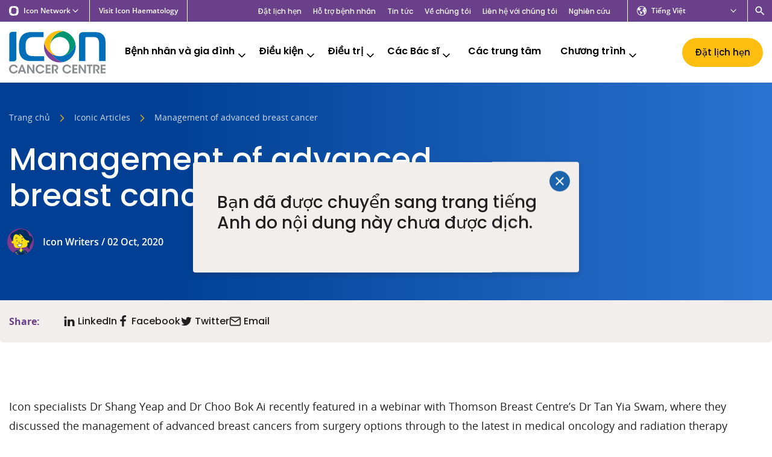

--- FILE ---
content_type: text/html; charset=UTF-8
request_url: https://iconcancercentre.sg/vi/management-of-advanced-breast-cancer/
body_size: 23761
content:
<!DOCTYPE html>
<html lang="vi" class="no-js">
    <head>
        
    	
    	<meta charset="utf-8">
        <meta http-equiv="x-ua-compatible" content="ie=edge">
        <meta name="viewport" content="width=device-width, initial-scale=1">

                <title>Management of advanced breast cancer &#8212; Trung tâm Ung Bướu Icon Singapore</title>   
         

                                                
                <!-- favicon -->
                    <link rel="icon" href="https://iconcancercentre.sg/favicon.ico?2025" type="image/x-icon">
            <link rel="apple-touch-icon" sizes="180x180" href="https://iconcancercentre.sg/apple-touch-icon.png?2025">
            <link rel="icon" type="image/png" sizes="32x32" href="https://iconcancercentre.sg/favicon-32x32.png?2025">
            <link rel="icon" type="image/png" sizes="16x16" href="https://iconcancercentre.sg/favicon-16x16.png?2025">
            <link rel="mask-icon" href="https://iconcancercentre.sg/safari-pinned-tab.svg?2025" color="#006fba">
            <meta name="msapplication-TileColor" content="#ffffff">
            <meta name="theme-color" content="#ffffff">
                <!-- /favicon -->

        <meta name="facebook-domain-verification" content="h6rkcy9yp8hqiffp34ozznl0v0pqtg" />
        <style>
        a,abbr,acronym,address,applet,article,aside,audio,b,big,blockquote,body,canvas,caption,center,cite,code,dd,del,details,dfn,div,dl,dt,em,embed,fieldset,figcaption,figure,footer,form,h1,h2,h3,h4,h5,h6,header,hgroup,html,i,iframe,img,ins,kbd,label,legend,li,mark,menu,nav,object,ol,output,p,pre,q,ruby,s,samp,section,small,span,strike,strong,sub,summary,sup,table,tbody,td,tfoot,th,thead,time,tr,tt,u,ul,var,video{margin:0;padding:0;border:0;font-size:100%}article,aside,details,figcaption,figure,footer,header,hgroup,main,menu,nav,section{display:block}audio,canvas,progress,video{display:inline-block}[hidden],template{display:none}ol,ul{list-style:none}b,strong{font-weight:700}em,i{font-style:italic}blockquote,q{quotes:none}blockquote:after,blockquote:before,q:after,q:before{content:"";content:none}table{border-collapse:collapse;border-spacing:0}html{overflow-y:scroll;height:100%;-webkit-font-smoothing:antialiased}body,html{height:100%;-webkit-text-size-adjust:none;-webkit-overflow-scrolling:touch}textarea{resize:vertical;overflow:auto}button,input[type=email],input[type=number],input[type=password],input[type=search],input[type=submit],input[type=tel],input[type=text],input[type=url],textarea{outline:none;-webkit-appearance:none;border-radius:0}a{outline:none;-moz-outline:none;text-decoration:none}*,:after,:before{box-sizing:border-box;-webkit-tap-highlight-color:rgba(0,0,0,0)}button:focus,div:focus,input:focus,select:focus,textarea:focus{outline:none}:root{--brand-primary:#1b64ac;--brand-secondary:#6a408b;--brand-tertiary:#000;--brand-quaternary:#000;--color-white:#fff;--color-black:#231f20;--color-blue:#1b64ac;--color-purple:#7c439a;--color-purple-dark:#21096c;--color-green:#009673;--color-green-light:#eefaf4;--color-yellow:#febe10;--color-beige:#f2eeeb;--color-beige-light:#f8f5f3;--color-grey:#e4e6e9;--color-grey-light:#f4f4f4;--color-grey-medium:#c4c4c4;--color-grey-medium-dark:#9a9a9a;--color-navy:#15406f;--gradient-purple:linear-gradient(270deg,#33203d -51.66%,#6a408b 78.99%);--gradient-blue:linear-gradient(270deg,#4695f7 -51.66%,#003f93 78.99%);--gradient-orange:linear-gradient(90deg,#ef850b,#efa70b);--gradient-grey:linear-gradient(90deg,#aaabaa,#8e908f);--gradient-yellow:linear-gradient(90deg,#febe10,#ffcd46);--universal-nav-background-color:#7c439a;--universal-nav-border-color:#fff;--universal-nav-text-color:#fff;--logo-width-mobile:80px;--logo-width:160px;--header-background-color:transparent;--nav-background-color:#1b64ac;--nav-text-color:#fff;--nav-text-hover-color:#febe10;--nav-icon-color:#febe10;--nav-sub-menu-background-color:#f2eeeb;--nav-sub-menu-background-hover-color:#e8e1dc;--footer-background-color:#1b64ac;--footer-text-color:#fff;--footer-header-color:#febe10;--list-color:#231f20;--button-primary-background-color:#1b64ac;--button-primary-alt-background-color:#7c439a;--base-font-family:Open Sans,sans-serif;--base-font-size:18px;--base-font-line-height:32px;--base-font-color:#231f20;--base-font-size-mobile:16px;--base-font-line-height-mobile:28px;--display-font-family:Poppins,sans-serif;--display-font-weight:700;--letter-spacing:0;--border-radius:6px;--max-container-width:1500px;--max-inner-width:1350px}body{color:var(--base-font-color);font-size:var(--base-font-size-mobile);line-height:var(--base-font-line-height-mobile);font-family:var(--base-font-family);background:#fff;letter-spacing:var(--letter-spacing)}@media (min-width:64em){body{font-size:var(--base-font-size);line-height:var(--base-font-line-height)}}.group:after{content:"";display:table;clear:both}.inner{max-width:var(--max-inner-width);margin:0 auto;position:relative;padding:0 15px;width:100%}.inner.is-small{max-width:640px}.inner.is-medium{max-width:920px}.inner.is-large{max-width:1970px}.inner.is-full{max-width:100%;padding:0}.inner.align-left{margin:0}.inner.is-flush{padding:0}.inner.is-wide{max-width:var(--max-container-width);padding:0}@media (min-width:48em){.is-hidden-desktop{display:none!important}}@media (max-width:47.9em){.is-hidden-mobile{display:none!important}}h1{font-size:28px;line-height:38px;font-weight:var(--display-font-weight);font-family:var(--display-font-family)}@media (min-width:48em){h1{font-size:38px;line-height:44px}}@media (min-width:64em){h1{font-size:52px;line-height:60px}}h2{font-size:24px;line-height:28px;font-weight:var(--display-font-weight);font-family:var(--display-font-family)}@media (min-width:48em){h2{font-size:30px;line-height:34px}}@media (min-width:64em){h2{font-size:44px;line-height:50px}}h2:not(.ICF h2){font-size:22px;line-height:26px;color:var(--brand-primary)}@media (min-width:48em){h2:not(.ICF h2){font-size:26px;line-height:30px}}@media (min-width:64em){h2:not(.ICF h2){font-size:28px;line-height:38px}}h3{font-size:20px;line-height:23px;font-weight:var(--display-font-weight);font-family:var(--display-font-family)}@media (min-width:48em){h3{font-size:22px;line-height:25px}}@media (min-width:64em){h3{font-size:26px;line-height:30px}}h4{font-size:18px;line-height:26px;font-weight:var(--display-font-weight);font-family:var(--display-font-family)}@media (min-width:48em){h4{font-size:20px;line-height:28px}}@media (min-width:64em){h4{font-size:23px;line-height:30px}}h5{font-size:14px;line-height:16px;font-weight:var(--display-font-weight);font-family:var(--display-font-family)}@media (min-width:64em){h5{font-size:18px;line-height:21px}}.icon-universal{background:var(--universal-nav-background-color);font-size:12px;line-height:12px;position:relative;z-index:22;font-weight:600}@media screen and (min-width:1440px){.icon-universal{font-size:13px;line-height:13px}}.icon-universal>.inner{padding:0;display:-ms-flexbox;display:flex;-ms-flex-flow:row nowrap;flex-flow:row nowrap;-ms-flex-align:stretch;align-items:stretch;position:static}@media screen and (max-width:539px){.icon-universal>.inner{-ms-flex-pack:justify;justify-content:space-between}}.icon-universal__dropdown{display:none;background:#f2eeeb;z-index:2;padding-top:10px;border-top:none;position:absolute;top:100%;left:0;min-width:200px}.icon-universal__dropdown.icon-universal__dropdown--active{display:block}@media screen and (min-width:680px){.icon-universal__dropdown.is-full{min-width:100%}}.icon-universal__dropdown.is-full .inner{padding:0}@media screen and (min-width:680px){.icon-universal__dropdown.is-full .inner{columns:4;gap:20px}}.icon-universal__dropdown .inner>ul{width:100%;display:block;break-inside:avoid-column;padding-bottom:20px}.icon-universal__selector{padding:3px 10px;display:-ms-flexbox;display:flex;-ms-flex-flow:row nowrap;flex-flow:row nowrap;-ms-flex-align:center;align-items:center;-ms-flex-pack:start;justify-content:flex-start;cursor:pointer;color:var(--universal-nav-text-color);width:100%}@media screen and (min-width:1140px){.icon-universal__selector{padding:8px 15px}}.icon-universal__selector .icon{margin-right:6px;width:12px}@media screen and (min-width:1140px){.icon-universal__selector .icon{margin-right:8px;width:16px}}.icon-universal__selector .icon-chevron-down{margin-right:0;margin-left:auto}.icon-universal__selector a{color:var(--universal-nav-text-color)}.icon-universal__sites{-ms-flex:0 0 auto;flex:0 0 auto}.icon-universal__sites>ul{border-bottom:1px solid #ded4cc;margin-bottom:10px;padding-bottom:10px}@media screen and (min-width:540px){.icon-universal__sites>ul{border-bottom:0}}.icon-universal__sites>ul:last-of-type{padding-bottom:0;margin-bottom:0;border-bottom:0}.icon-universal__sisters{position:relative;-ms-flex:0 1 auto;flex:0 1 auto;border-right:1px solid var(--universal-nav-border-color);border-left:1px solid var(--universal-nav-border-color);display:none}@media screen and (min-width:660px){.icon-universal__sisters{display:-ms-flexbox;display:flex}}.icon-universal__languages{position:relative;-ms-flex:0 0 auto;flex:0 0 auto;border-right:1px solid var(--universal-nav-border-color);border-left:1px solid var(--universal-nav-border-color);margin-left:auto}@media screen and (min-width:540px){.icon-universal__languages{-ms-flex:0 0 200px;flex:0 0 200px}}@media screen and (max-width:539px){.icon-universal__languages .icon-universal__dropdown{left:auto;right:-1px}}@media screen and (min-width:1160px){.icon-universal__languages{margin-left:0}}.icon-universal__languages ul li a{display:block;padding:8px 10px;color:#1b64ac}@media screen and (min-width:540px){.icon-universal__languages ul li a{padding:10px 15px}}.icon-universal__languages ul li a:hover{background:#f8f6f4}.icon-universal__languages ul li.current-lang a{color:#21096c}.icon-universal__languages ul li.no-translation{cursor:not-allowed}.icon-universal__languages ul li.no-translation a{color:#9a9a9a;pointer-events:none}.icon-universal__users{position:relative;-ms-flex:0 0 auto;flex:0 0 auto;border-right:1px solid var(--universal-nav-border-color);display:none}@media screen and (min-width:660px){.icon-universal__users{display:block;-ms-flex:0 0 200px;flex:0 0 200px}}.icon-universal__search{position:relative;-ms-flex:0 0 auto;flex:0 0 auto;padding:3px 10px;display:-ms-flexbox;display:flex;-ms-flex-align:center;align-items:center;-ms-flex-pack:center;justify-content:center}@media screen and (min-width:1160px){.icon-universal__search{margin-left:0}}.icon-universal__search .search-toggle{display:-ms-flexbox;display:flex;-ms-flex-align:center;align-items:center;-ms-flex-pack:center;justify-content:center}.icon-universal__search .icon-search{color:var(--universal-nav-text-color)}.icon-universal__label{display:block;padding:8px 10px;text-transform:uppercase;font-size:8px}@media screen and (min-width:540px){.icon-universal__label{font-size:11px;padding:8px 15px}}.icon-universal__link{display:block;padding:8px 10px;color:#1b64ac}@media screen and (min-width:540px){.icon-universal__link{padding:10px 15px}}.icon-universal__link:hover{background:#f8f6f4}.icon-universal__link.icon-universal__link--active{color:#21096c}.icon-universal__sub-link{display:block;padding:8px 15px;color:#1b64ac;position:relative}@media screen and (min-width:540px){.icon-universal__sub-link:before{content:"";width:5px;height:5px;border-radius:50%;position:absolute;top:11px;left:15px;background-color:#ded4cc}}@media screen and (min-width:540px){.icon-universal__sub-link{padding:6px 25px}}.icon-universal__sub-link:hover{background:#f8f6f4}.icon-universal-inner--left{-ms-flex-pack:start;justify-content:flex-start}.icon-universal-inner--left,.icon-universal-inner--right{display:-ms-flexbox;display:flex;-ms-flex-flow:row nowrap;flex-flow:row nowrap;-ms-flex-align:stretch;align-items:stretch}.icon-universal-inner--right{-ms-flex-pack:end;justify-content:flex-end}.site-header{background:var(--header-background-color);position:relative;z-index:21}@media screen and (max-width:1159px){.site-header{border-bottom:1px solid #e4e6e9}}.site-header-top{position:relative;padding:8px 0;display:-ms-flexbox;display:flex;-ms-flex-flow:row nowrap;flex-flow:row nowrap;-ms-flex-align:center;align-items:center;z-index:2}@media screen and (min-width:1160px) and (min-height:700px){.site-header-top{padding:15px 0}}.site-header-top .search-toggle{display:none;color:#424549;padding:5px}.site-header-top .search-toggle svg{width:22px;height:22px}@media screen and (min-width:1160px){.site-header-top .search-toggle{display:-ms-flexbox;display:flex;-ms-flex-align:center;align-items:center}}.site-header-top .header-cta{display:none;padding:7px 20px;font-size:15px}@media screen and (min-width:500px){.site-header-top .header-cta{display:block;margin-left:auto}}@media screen and (min-width:500px){.site-header-top .header-cta+.nav-mobile-toggle{margin-left:10px}}.site-logo{display:none}@media (min-width:36em){.site-logo{display:block;max-width:calc(var(--logo-width) * .625)}}@media screen and (min-width:1240px) and (min-height:700px){.site-logo{max-width:var(--logo-width)}}.site-logo svg{width:100%;height:auto;display:block}.ie11 .site-logo svg{max-height:60px}@media (min-width:64em){.ie11 .site-logo svg{max-height:80px}}.site-logo img{width:100%;height:auto;display:block}.site-logo-mobile{display:block;max-width:var(--logo-width-mobile)}@media (min-width:36em){.site-logo-mobile{display:none}}.site-logo-mobile img,.site-logo-mobile svg{width:100%;height:auto;display:block}.ie11 .site-logo-mobile svg{max-height:60px}.nav-primary{background-color:var(--nav-background-color);display:none;max-width:var(--max-container-width);border-top-left-radius:var(--border-radius);border-top-right-radius:var(--border-radius)}.nav-primary--custom{background-color:#7c439a}.nav-primary .inner{max-width:calc(var(--max-inner-width) + 60px);display:-ms-flexbox;display:flex;-ms-flex-flow:row wrap;flex-flow:row wrap;-ms-flex-pack:justify;justify-content:space-between;-ms-flex-align:center;align-items:center;padding:0 15px;position:static}.nav-primary .menu{display:-ms-flexbox;display:flex;-ms-flex-flow:row nowrap;flex-flow:row nowrap;padding-left:5px}.nav-primary .menu>li{display:block;-ms-flex:1 0 auto;flex:1 0 auto}.nav-primary .menu>li>a{font-family:var(--display-font-family);font-weight:700;font-size:16px;line-height:20px;color:var(--nav-text-color);position:relative;padding:18px 20px;display:block;transition:color .15s}@media screen and (min-width:1320px){.nav-primary .menu>li>a{line-height:18px}.lang-vi .nav-primary .menu>li>a,.nav-primary .menu>li>a{font-size:16px;padding:20px 15px}}.desktop .nav-primary .menu>li>a:hover{color:var(--nav-text-hover-color)}.nav-primary .menu>li>a .menu-item-description{font-size:14px;font-weight:400;padding-top:4px;opacity:.75}@media screen and (min-width:1320px){.nav-primary .menu>li>a .menu-item-description{font-size:15px}}.nav-primary .menu>li>a.is-back,.nav-primary .menu>li>a.is-back .icon{color:var(--nav-text-hover-color)}.nav-primary .menu>li .icon{position:absolute;top:50%;right:9px;color:var(--nav-icon-color);margin-top:-10px}.lang-vi .nav-primary .menu>li .icon{margin-top:-5px;right:6px}.nav-primary .menu>li .icon.is-left{right:auto;left:0}.nav-primary .menu>li.is-active{background:var(--nav-sub-menu-background-color)}.nav-primary .menu>li.is-active>a{color:var(--nav-text-hover-color)}.nav-primary .menu>li.is-active .icon{color:var(--nav-icon-color)}.nav-primary .menu>li.is-active .sub-menu{display:block}.nav-primary .menu>li.feed-nav.is-active>.sub-menu{display:-ms-flexbox;display:flex;-ms-flex-flow:row nowrap;flex-flow:row nowrap}.nav-primary .menu>li.feed-nav.feed-nav-2col>.sub-menu>li{-ms-flex:0 0 50%;flex:0 0 50%}.nav-primary .menu>li.feed-nav.feed-nav-3col>.sub-menu>li{-ms-flex:0 0 33.33%;flex:0 0 33.33%}.nav-primary .menu>li.feed-nav.feed-nav-4col>.sub-menu>li{-ms-flex:0 0 25%;flex:0 0 25%}.nav-primary .menu>li.feed-nav.feed-nav-slim>.sub-menu{max-width:700px}.nav-primary .menu>li.feed-nav>.sub-menu{right:0;margin-top:-8px}@media screen and (min-width:1160px) and (min-height:700px){.nav-primary .menu>li.feed-nav>.sub-menu{margin-top:-15px}}@media screen and (min-width:1240px) and (min-height:700px){.nav-primary .menu>li.feed-nav>.sub-menu{margin-top:-22px}}.nav-primary .menu>li.feed-nav>.sub-menu>li>a[href="#"]{color:#21096c;pointer-events:none;padding-bottom:15px;margin-bottom:5px}.nav-primary .menu>li.feed-nav>.sub-menu>li>a[href="#"]:before{position:absolute;content:"";bottom:0;left:25px;right:25px;height:2px;background:#21096c}.nav-primary .menu>li.feed-nav>.sub-menu>li.feed-nav-title>a{color:#21096c;padding-bottom:15px;margin-bottom:5px}.nav-primary .menu>li.feed-nav>.sub-menu>li.feed-nav-title>a:before{position:absolute;content:"";bottom:0;left:30px;right:30px;height:2px;background:#21096c}.nav-primary .menu>li.feed-nav>.sub-menu>li.feed-nav-title>a:hover{background:transparent}.nav-primary .menu>li.feed-nav>.sub-menu>li.normal-items{border-right:1px solid #d0cdca}.nav-primary .menu>li.feed-nav>.sub-menu>li.normal-items+.menu-item-has-children{border-left:0}.nav-primary .menu>li.feed-nav>.sub-menu>li.menu-item-has-children{border-left:1px solid #d0cdca}.nav-primary .menu>li.feed-nav>.sub-menu>li.menu-item-has-children:first-child{border-left:0}.nav-primary .menu>li.feed-nav>.sub-menu>li.menu-item-has-children .sub-menu{display:block;padding:0 15px}.nav-primary .menu>li.feed-nav>.sub-menu>li.menu-item-has-children .sub-menu li{border-bottom:0}.nav-primary .menu>li.feed-nav>.sub-menu>li.menu-item-has-children .sub-menu li a{font-size:17px;padding:15px 10px}.nav-primary .menu>li.feed-nav>.sub-menu>li.split .sub-menu{width:100%;display:-ms-flexbox;display:flex;-ms-flex-flow:row wrap;flex-flow:row wrap}.nav-primary .menu>li.feed-nav>.sub-menu>li.split .sub-menu li{-ms-flex:0 0 50%;flex:0 0 50%}.nav-primary .menu>li .split .sub-menu{width:100%;display:-ms-flexbox;display:flex;-ms-flex-flow:row wrap;flex-flow:row wrap}.nav-primary .menu>li .split .sub-menu li{-ms-flex:0 0 50%;flex:0 0 50%}.nav-primary .menu>li .normal-items li{border-bottom:1px solid #d0cdca}.nav-primary .menu>li .normal-items li:last-of-type{border-bottom:0}.nav-primary .menu>li:not(.feed-nav){position:relative}.nav-primary .menu>li:not(.feed-nav) li{border-bottom:1px solid #d0cdca}.nav-primary .menu>li:not(.feed-nav) li:last-of-type{border-bottom:0}.nav-primary .menu>li:not(.feed-nav)>.sub-menu{width:400px;left:0}.nav-primary .menu>li.is-reverse-submenu>.sub-menu{left:auto;right:0}.nav-primary .menu>li>.sub-menu{position:absolute;display:none;background:var(--nav-sub-menu-background-color);left:0;top:100%;box-shadow:0 3px 3px 0 rgba(0,0,0,.2)}.nav-primary .menu>li>.sub-menu li{display:block;padding:0}.nav-primary .menu>li>.sub-menu li.accordion>a .icon-plus{display:block}.nav-primary .menu>li>.sub-menu li.accordion>a .icon-minus{display:none}.nav-primary .menu>li>.sub-menu li.accordion>.sub-menu{display:none;background:var(--nav-sub-menu-background-color);box-shadow:0 3px 3px 0 rgba(0,0,0,.2)}.nav-primary .menu>li>.sub-menu li.accordion>.sub-menu li{border-bottom:0;-ms-flex:0 0 50%;flex:0 0 50%}.nav-primary .menu>li>.sub-menu li.accordion>.sub-menu li a{font-size:17px}.nav-primary .menu>li>.sub-menu li.accordion.is-active{position:relative}.nav-primary .menu>li>.sub-menu li.accordion.is-active .icon-plus{display:none}.nav-primary .menu>li>.sub-menu li.accordion.is-active .icon-minus{display:block}.nav-primary .menu>li>.sub-menu li.accordion.is-active>.sub-menu{display:block;position:absolute;top:0;left:100%;width:300px}.nav-primary .menu>li>.sub-menu li a{color:#1b64ac;position:relative;font-family:var(--display-font-family);display:block;font-size:17px;line-height:20px;padding:15px 25px;font-weight:700;transition:color .15s,background .15s,border .15s}.nav-primary .menu>li>.sub-menu li a .icon{display:none}.nav-primary .menu>li>.sub-menu li a .menu-item-description{font-family:var(--base-font-family);font-size:16px;line-height:22px;font-weight:400;padding:5px 0;color:#231f20;opacity:.9}.nav-primary .menu>li>.sub-menu li a .menu-item-description:empty{display:none}@media screen and (max-height:680px){.nav-primary .menu>li>.sub-menu li a .menu-item-description{display:none}}.nav-primary .menu>li>.sub-menu li a:hover{background:var(--nav-sub-menu-background-hover-color)}.nav-primary .menu>li>.sub-menu li.current-menu-ancestor>a,.nav-primary .menu>li>.sub-menu li.current-menu-item>a{color:#21096c}.nav-primary .menu>.current-menu-ancestor>a,.nav-primary .menu>.current-menu-item>a,.nav-primary .menu>.current-menu-parent>a{color:var(--nav-text-hover-color)}.nav-primary .menu>.menu-item-has-children>a{padding:18px 28px 18px 12px}@media screen and (min-width:1320px){.lang-vi .nav-primary .menu>.menu-item-has-children>a,.nav-primary .menu>.menu-item-has-children>a{padding:20px 30px 20px 15px}}@media screen and (min-width:1160px){.nav-primary{display:block}}.nav-primary.is-alt{padding-bottom:10px}.nav-primary.is-alt .menu>li{position:static}.nav-primary.is-alt .menu>li>a{padding-top:0;padding-bottom:0;position:relative}.nav-primary.is-alt .menu>li>a:hover:after{content:"";height:3px;left:25px;right:25px;position:absolute;bottom:-15px;z-index:-1;background-color:var(--color-purple-dark)}.nav-primary.is-alt .menu>li.current-menu-item>a,.nav-primary.is-alt .menu>li.current_page_ancestor>a{color:var(--color-black)}.nav-primary.is-alt .menu>li.current-menu-item>a:after,.nav-primary.is-alt .menu>li.current_page_ancestor>a:after{content:"";height:3px;left:25px;right:25px;position:absolute;bottom:-15px;z-index:-1;background-color:var(--color-purple-dark)}.nav-primary.is-alt .menu>li.is-active{background-color:transparent}.nav-primary.is-alt .menu>li .icon{margin-top:-10px}.lang-vi .nav-primary.is-alt .menu>li .icon{margin-top:-5px}.nav-primary.is-alt .menu>li .sub-menu{display:none;grid-template-columns:1fr 1fr 1fr;grid-template-rows:1.5fr 1.2fr;grid-auto-rows:1fr;gap:10px 10px;grid-template-areas:"a b c" "a d e";padding:30px;top:110%;right:5px;left:5px;width:auto;border-radius:var(--border-radius)}.nav-primary.is-alt .menu>li .sub-menu li:first-child{grid-area:a}.nav-primary.is-alt .menu>li .sub-menu li:nth-child(2){grid-area:b}.nav-primary.is-alt .menu>li .sub-menu li:nth-child(3){grid-area:d}.nav-primary.is-alt .menu>li .sub-menu li:nth-child(4){grid-area:c}.nav-primary.is-alt .menu>li .sub-menu li:nth-child(5){grid-area:e}.nav-primary.is-alt .menu>li .sub-menu li:nth-child(6),.nav-primary.is-alt .menu>li .sub-menu li:nth-child(7),.nav-primary.is-alt .menu>li .sub-menu li:nth-child(8){display:none}.nav-primary.is-alt .menu>li .sub-menu>li{border:0;display:-ms-flexbox;display:flex;-ms-flex-align:stretch;align-items:stretch}.nav-primary.is-alt .menu>li .sub-menu>li a{color:var(--color-white);background-color:var(--color-purple);padding:20px;width:100%;-ms-flex:1;flex:1;border-radius:12px;display:-ms-flexbox;display:flex;-ms-flex-flow:column nowrap;flex-flow:column nowrap;-ms-flex-pack:center;justify-content:center}.nav-primary.is-alt .menu>li .sub-menu>li a:hover{background-color:var(--color-purple-dark)}.nav-primary.is-alt .menu>li .sub-menu>li svg{display:block;width:30px;height:30px;fill:currentColor;margin-right:10px}.nav-primary.is-alt .menu>li .sub-menu>li img{display:block;width:30px;height:auto;margin-right:10px}.nav-primary.is-alt .menu>li .sub-menu>li .menu-item-header{display:-ms-flexbox;display:flex;-ms-flex-flow:row nowrap;flex-flow:row nowrap;-ms-flex-align:center;align-items:center;font-size:19px;line-height:20px}.nav-primary.is-alt .menu>li .sub-menu>li .menu-item-description{color:var(--color-white)}.nav-primary.is-alt .menu>li .sub-menu>li.current-menu-item>a{background-color:var(--color-purple-dark)}.nav-primary.is-alt .menu>li.is-active .sub-menu{display:grid}.nav-secondary{display:none}@media screen and (min-width:1160px){.nav-secondary{display:-ms-flexbox;display:flex;-ms-flex-flow:row nowrap;flex-flow:row nowrap;margin-left:auto;padding-right:20px}}.nav-secondary .menu-secondary-container{display:-ms-flexbox;display:flex;-ms-flex-align:center;align-items:center}.nav-secondary li{display:inline-block;padding:0 10px;position:relative}.nav-secondary li:last-child{padding-right:0}.nav-secondary li:last-child:after{display:none}.lang-vi .nav-secondary li{padding:0 8px}.nav-secondary a{color:var(--universal-nav-text-color);font-size:12px;line-height:12px;font-family:var(--display-font-family);font-weight:500;border-bottom:1px solid transparent;display:inline-block;padding:5px 0 2px;transition:color .15s,border .15s}@media screen and (min-width:1440px){.nav-secondary a{font-size:13px;line-height:13px}}.desktop .nav-secondary a:hover,.nav-secondary .current-menu-item a{border-bottom-color:currentColor}.nav-secondary .header-socials{padding-left:20px;margin-right:-5px}.nav-secondary .header-socials a{border-bottom:0;padding:5px}.nav-secondary .header-socials a .icon{margin-right:0}.nav-mobile{display:none;position:fixed;top:0;left:0;right:0;bottom:0;z-index:1000;overflow-y:auto;background:var(--brand-primary);color:var(--color-white);padding-top:60px}@media screen and (max-width:1159px){.nav-mobile.is-active{display:block}}.nav-mobile .sub-menu{position:fixed;top:0;right:0;left:0;bottom:0;background:var(--color-beige);z-index:12;opacity:0;visibility:hidden;padding-top:60px;overflow-y:auto}.nav-mobile .sub-menu.is-active{opacity:1;visibility:visible}.nav-mobile .sub-menu li{display:block;border-bottom:1px solid #e8e1dc}.nav-mobile .sub-menu li a{color:var(--brand-primary);font-size:18px;line-height:18px;padding:15px;font-weight:600;display:block}.nav-mobile .sub-menu .sub-menu-list .filler{display:none}.nav-mobile .sub-menu .sub-menu-list a{display:block;background:#fcfbfa}.nav-mobile-primary .menu>li{display:block;padding:12px 15px;border-bottom:1px solid #185796}.nav-primary--custom .nav-mobile-primary .menu>li{border-bottom-color:var(--color-purple)}.nav-mobile-primary .menu>li>a{color:var(--color-white);font-size:18px;line-height:18px}.nav-mobile-primary .menu-item-description,.nav-mobile-primary .menu>li .icon-minus,.nav-mobile-primary .menu>li .icon-plus{display:none}.nav-mobile-primary .icon{transform:translate3d(4px,4px,0)}.nav-mobile-secondary{padding:10px 0;border-bottom:1px solid #185796;margin-bottom:10px}.nav-mobile-secondary .menu li{display:block;padding:5px 15px}.nav-mobile-secondary .menu li a{color:var(--color-white);font-size:16px;line-height:16px}.nav-mobile-contact{padding-bottom:20px}.nav-mobile-contact li{display:block;padding:8px 15px 0}.nav-mobile-contact li a{color:var(--color-white);font-size:16px;line-height:16px}.mobile-back,.mobile-toggle{-ms-flex:0 1 auto;flex:0 1 auto;display:-ms-flexbox;display:flex;-ms-flex-align:center;align-items:center;-ms-flex-flow:row nowrap;flex-flow:row nowrap}.mobile-menu-toggle{padding:0 0 0 4px}.mobile-menu-toggle .hamburger{height:34px;display:block}.nav-mobile-toggle{margin-left:auto;display:-ms-flexbox;display:flex;height:100%;-ms-flex-flow:row nowrap;flex-flow:row nowrap;-ms-flex-align:center;align-items:center}@media screen and (min-width:690px){.nav-mobile-toggle{margin-left:10px}}@media screen and (min-width:1160px){.nav-mobile-toggle{display:none}}.nav-mobile-toggle .mobile-toggle{height:100%;border-left:1px solid #e4e6e9;color:var(--brand-primary)}.nav-mobile-nav{display:-ms-flexbox;display:flex;-ms-flex-align:center;align-items:center;-ms-flex-flow:row nowrap;flex-flow:row nowrap;-ms-flex-pack:justify;justify-content:space-between;position:fixed;top:0;left:0;right:0;height:60px;background:var(--brand-primary);z-index:20;padding:0 15px 0 0;border-bottom:1px solid #185796}.nav-mobile-nav.submenu-active{background:#f2eeeb;border-bottom-color:#e8e1dc}.nav-mobile-nav .mobile-toggle{position:relative;color:var(--color-white);height:60px;z-index:30;margin-left:auto}.nav-mobile-nav .mobile-toggle .hamburger-inner,.nav-mobile-nav .mobile-toggle .hamburger-inner:after,.nav-mobile-nav .mobile-toggle .hamburger-inner:before{background:var(--color-white)}.nav-mobile-nav .mobile-toggle.submenu-active{color:var(--brand-primary)}.nav-mobile-nav .mobile-toggle.submenu-active .hamburger-inner,.nav-mobile-nav .mobile-toggle.submenu-active .hamburger-inner:after,.nav-mobile-nav .mobile-toggle.submenu-active .hamburger-inner:before{background:var(--brand-primary)}.nav-mobile-nav .mobile-back{position:relative;color:var(--brand-primary);height:60px;z-index:30;display:none}.nav-mobile-nav .mobile-back svg{width:34px;height:34px}.nav-mobile-nav .mobile-back.submenu-active{display:-ms-flexbox;display:flex}.nav-extra{background-color:var(--color-beige);display:none;max-width:var(--max-container-width);border-top-left-radius:var(--border-radius);border-top-right-radius:var(--border-radius)}.nav-extra .inner{max-width:calc(var(--max-inner-width) + 60px);display:-ms-flexbox;display:flex;-ms-flex-flow:row wrap;flex-flow:row wrap;-ms-flex-pack:justify;justify-content:space-between;-ms-flex-align:center;align-items:center;padding:0 15px;position:static}.nav-extra .menu{display:-ms-flexbox;display:flex;-ms-flex-flow:row nowrap;flex-flow:row nowrap;gap:10px;padding-left:calc(var(--logo-width) * .45 + 20px)}@media (min-width:36em){.nav-extra .menu{padding-left:calc(var(--logo-width) * .625 + 20px)}}@media screen and (min-width:1240px) and (min-height:700px){.nav-extra .menu{padding-left:calc(var(--logo-width) + 20px)}}.nav-extra .menu>li{display:block;-ms-flex:0 0 auto;flex:0 0 auto;position:relative}.nav-extra .menu>li>a{font-family:var(--display-font-family);font-weight:700;font-size:14px;line-height:20px;color:var(--nav-text-color);position:relative;padding:10px 15px;display:block;transition:color .15s}@media screen and (min-width:1320px){.nav-extra .menu>li>a{font-size:14px;line-height:18px;padding:12px 15px}.lang-vi .nav-extra .menu>li>a{font-size:13px}}.desktop .nav-extra .menu>li>a:hover{color:var(--nav-text-hover-color)}.nav-extra .menu>li>a .menu-item-description{display:none;font-size:12px;font-weight:400;padding-top:4px;opacity:.75}@media screen and (min-width:1320px){.nav-extra .menu>li>a .menu-item-description{font-size:12px}}.nav-extra .menu>li>a.is-back,.nav-extra .menu>li>a.is-back .icon{color:var(--nav-text-hover-color)}.nav-extra .menu>li .icon{position:absolute;top:50%;right:9px;color:var(--nav-icon-color);margin-top:-11px}.lang-vi .nav-extra .menu>li .icon{margin-top:-11px;right:6px}.nav-extra .menu>li .icon.is-left{right:auto;left:0}.nav-extra .menu>li.is-active{background:var(--nav-sub-menu-background-color)}.nav-extra .menu>li.is-active>a{color:var(--nav-text-hover-color)}.nav-extra .menu>li.is-active .icon{color:var(--nav-icon-color)}.nav-extra .menu>li.is-active .sub-menu{display:block}.nav-extra .menu>li>.sub-menu{position:absolute;display:none;background:var(--nav-sub-menu-background-color);left:0;top:100%;box-shadow:0 3px 3px 0 rgba(0,0,0,.2);width:300px}.nav-extra .menu>li>.sub-menu li{display:block;padding:0}.nav-extra .menu>li>.sub-menu li a{color:#1b64ac;position:relative;font-family:var(--display-font-family);display:block;font-size:14px;line-height:20px;padding:10px 20px;font-weight:700;transition:color .15s,background .15s,border .15s}.nav-extra .menu>li>.sub-menu li a .icon{display:none}.nav-extra .menu>li>.sub-menu li a .menu-item-description{display:none;font-family:var(--base-font-family);font-size:16px;line-height:22px;font-weight:400;padding:5px 0;color:#231f20;opacity:.9}.nav-extra .menu>li>.sub-menu li a .menu-item-description:empty{display:none}@media screen and (max-height:680px){.nav-extra .menu>li>.sub-menu li a .menu-item-description{display:none}}.nav-extra .menu>li>.sub-menu li a:hover{background:var(--nav-sub-menu-background-hover-color)}.nav-extra .menu>li>.sub-menu li.current-menu-ancestor>a,.nav-extra .menu>li>.sub-menu li.current-menu-item>a{color:#21096c}.nav-extra .menu>li.is-reverse-submenu>.sub-menu{left:auto;right:0}.nav-extra .menu>.current-menu-ancestor>a,.nav-extra .menu>.current-menu-item>a,.nav-extra .menu>.current-menu-parent>a{color:var(--nav-text-hover-color)}.nav-extra .menu>.menu-item-has-children>a{padding:10px 28px 10px 12px}@media screen and (min-width:1320px){.lang-vi .nav-extra .menu>.menu-item-has-children>a,.nav-extra .menu>.menu-item-has-children>a{padding:12px 30px 12px 15px}}@media screen and (min-width:1160px){.nav-extra{display:block}}        </style>
        
        <style>
        @font-face {
            font-family: 'Open Sans';
            font-style: normal;
            font-weight: 400;
            font-stretch: 100%;
            font-display: swap;
            src: url('https://iconcancercentre.sg/wp-content/themes/icon-next/assets/fonts/OpenSans-Regular.woff2') format('woff2');
        }
        @font-face {
            font-family: 'Open Sans';
            font-style: italic;
            font-weight: 400;
            font-stretch: 100%;
            font-display: swap;
            src: url('https://iconcancercentre.sg/wp-content/themes/icon-next/assets/fonts/OpenSans-Italic.woff2') format('woff2');
        }
        @font-face {
            font-family: 'Open Sans';
            font-style: normal;
            font-weight: 600;
            font-stretch: 100%;
            font-display: swap;
            src: url('https://iconcancercentre.sg/wp-content/themes/icon-next/assets/fonts/OpenSans-Semibold.woff2') format('woff2');
        }
        @font-face {
            font-family: 'Open Sans';
            font-style: normal;
            font-weight: 700;
            font-stretch: 100%;
            font-display: swap;
            src: url('https://iconcancercentre.sg/wp-content/themes/icon-next/assets/fonts/OpenSans-Bold.woff2') format('woff2');
        }        @font-face {
            font-family: 'Poppins';
            font-style: normal;
            font-weight: 500;
            font-stretch: 100%;
            font-display: swap;
            src: url('https://iconcancercentre.sg/wp-content/themes/icon-next/assets/fonts/Poppins-Medium.woff2') format('woff2');
        }
        @font-face {
            font-family: 'Poppins';
            font-style: normal;
            font-weight: 600;
            font-stretch: 100%;
            font-display: swap;
            src: url('https://iconcancercentre.sg/wp-content/themes/icon-next/assets/fonts/Poppins-SemiBold.woff2') format('woff2');
        }</style>        
                <script type="application/ld+json">
            {
                "@context" : "https://schema.org",
                "@type" : "WebSite",
                "name" : "Trung tâm Ung Bướu Icon Singapore",
                "url" : "https://iconcancercentre.sg/vi/"
            }
        </script>

        <meta name='robots' content='index, follow, max-image-preview:large, max-snippet:-1, max-video-preview:-1' />
<link rel="alternate" href="https://iconcancercentre.sg/en/management-of-advanced-breast-cancer/" hreflang="en" />
<link rel="alternate" href="https://iconcancercentre.sg/id/management-of-advanced-breast-cancer/" hreflang="id" />
<link rel="alternate" href="https://iconcancercentre.sg/vi/management-of-advanced-breast-cancer/" hreflang="vi" />
<link rel="alternate" href="https://iconcancercentre.sg/zh-hans/%e6%99%9a%e6%9c%9f%e4%b9%b3%e8%85%ba%e7%99%8c%e7%9a%84%e7%ae%a1%e7%90%86/" hreflang="zh" />

	<!-- This site is optimized with the Yoast SEO plugin v26.0 - https://yoast.com/wordpress/plugins/seo/ -->
	<link rel="canonical" href="https://iconcancercentre.sg/vi/management-of-advanced-breast-cancer/" />
	<meta property="og:locale" content="vi_VN" />
	<meta property="og:locale:alternate" content="en_US" />
	<meta property="og:locale:alternate" content="id_ID" />
	<meta property="og:locale:alternate" content="zh_CN" />
	<meta property="og:type" content="article" />
	<meta property="og:title" content="Management of advanced breast cancer &#8212; Trung tâm Ung Bướu Icon Singapore" />
	<meta property="og:url" content="https://iconcancercentre.sg/vi/management-of-advanced-breast-cancer/" />
	<meta property="og:site_name" content="Trung tâm Ung Bướu Icon Singapore" />
	<meta property="article:publisher" content="https://www.facebook.com/iconcancercentre" />
	<meta property="article:published_time" content="2020-10-02T06:20:57+00:00" />
	<meta property="article:modified_time" content="2021-09-13T06:57:44+00:00" />
	<meta property="og:image" content="https://iconcancercentre.sg/wp-content/uploads/2020/03/iStock-1176910084-woman-discussing-internal-header-1134x746px.jpg" />
	<meta property="og:image:width" content="1134" />
	<meta property="og:image:height" content="746" />
	<meta property="og:image:type" content="image/jpeg" />
	<meta name="author" content="Grace McLoughlin" />
	<meta name="twitter:card" content="summary_large_image" />
	<meta name="twitter:creator" content="@iconcancercare" />
	<meta name="twitter:site" content="@iconcancercare" />
	<meta name="twitter:label1" content="Được viết bởi" />
	<meta name="twitter:data1" content="Grace McLoughlin" />
	<script type="application/ld+json" class="yoast-schema-graph">{"@context":"https://schema.org","@graph":[{"@type":"WebPage","@id":"https://iconcancercentre.sg/vi/management-of-advanced-breast-cancer/","url":"https://iconcancercentre.sg/vi/management-of-advanced-breast-cancer/","name":"Management of advanced breast cancer &#8212; Trung tâm Ung Bướu Icon Singapore","isPartOf":{"@id":"https://iconcancercentre.sg/vi/#website"},"primaryImageOfPage":{"@id":"https://iconcancercentre.sg/vi/management-of-advanced-breast-cancer/#primaryimage"},"image":{"@id":"https://iconcancercentre.sg/vi/management-of-advanced-breast-cancer/#primaryimage"},"thumbnailUrl":"https://iconcancercentre.sg/wp-content/uploads/2020/03/iStock-1176910084-woman-discussing-internal-header-1134x746px.jpg","datePublished":"2020-10-02T06:20:57+00:00","dateModified":"2021-09-13T06:57:44+00:00","author":{"@id":"https://iconcancercentre.sg/vi/#/schema/person/57c11d77d9e95df91e14eb60a7856028"},"breadcrumb":{"@id":"https://iconcancercentre.sg/vi/management-of-advanced-breast-cancer/#breadcrumb"},"inLanguage":"vi","potentialAction":[{"@type":"ReadAction","target":["https://iconcancercentre.sg/vi/management-of-advanced-breast-cancer/"]}]},{"@type":"ImageObject","inLanguage":"vi","@id":"https://iconcancercentre.sg/vi/management-of-advanced-breast-cancer/#primaryimage","url":"https://iconcancercentre.sg/wp-content/uploads/2020/03/iStock-1176910084-woman-discussing-internal-header-1134x746px.jpg","contentUrl":"https://iconcancercentre.sg/wp-content/uploads/2020/03/iStock-1176910084-woman-discussing-internal-header-1134x746px.jpg","width":"1134","height":"746"},{"@type":"BreadcrumbList","@id":"https://iconcancercentre.sg/vi/management-of-advanced-breast-cancer/#breadcrumb","itemListElement":[{"@type":"ListItem","position":1,"name":"Trang chủ","item":"https://iconcancercentre.sg/vi/"},{"@type":"ListItem","position":2,"name":"Management of advanced breast cancer"}]},{"@type":"WebSite","@id":"https://iconcancercentre.sg/vi/#website","url":"https://iconcancercentre.sg/vi/","name":"Trung tâm Ung Bướu Icon Singapore","description":"","potentialAction":[{"@type":"SearchAction","target":{"@type":"EntryPoint","urlTemplate":"https://iconcancercentre.sg/vi/?s={search_term_string}"},"query-input":{"@type":"PropertyValueSpecification","valueRequired":true,"valueName":"search_term_string"}}],"inLanguage":"vi"},{"@type":"Person","@id":"https://iconcancercentre.sg/vi/#/schema/person/57c11d77d9e95df91e14eb60a7856028","name":"Grace McLoughlin"}]}</script>
	<!-- / Yoast SEO plugin. -->



<link rel="alternate" title="oEmbed (JSON)" type="application/json+oembed" href="https://iconcancercentre.sg/wp-json/oembed/1.0/embed?url=https%3A%2F%2Ficoncancercentre.sg%2Fvi%2Fmanagement-of-advanced-breast-cancer%2F" />
<link rel="alternate" title="oEmbed (XML)" type="text/xml+oembed" href="https://iconcancercentre.sg/wp-json/oembed/1.0/embed?url=https%3A%2F%2Ficoncancercentre.sg%2Fvi%2Fmanagement-of-advanced-breast-cancer%2F&#038;format=xml" />
<style id='wp-img-auto-sizes-contain-inline-css' type='text/css'>
img:is([sizes=auto i],[sizes^="auto," i]){contain-intrinsic-size:3000px 1500px}
/*# sourceURL=wp-img-auto-sizes-contain-inline-css */
</style>
<link rel='stylesheet' id='next-css' href='https://iconcancercentre.sg/wp-content/themes/icon-next/assets/css/next.css?ver=3.9.14' type='text/css' media='all' />
<style id='next-inline-css' type='text/css'>
:root {--logo-width: 160px;--universal-nav-background-color: #6a408b;--universal-nav-border-color: #ffffff;--universal-nav-text-color: #ffffff;--nav-background-color: ;--nav-text-color: #000000;--nav-text-hover-color: #7c439a;--nav-icon-color: #000000;--nav-sub-menu-background-color: #f2eeeb;--nav-sub-menu-background-hover-color: #d0cdca;--footer-background-color: #006fba;--footer-header-color: #febe10;--footer-text-color: #ffffff;--list-color: #21096c;--border-radius: 6px;--button-primary-background-color: #7c439a;--button-primary-alt-background-color: #7c439a;--header-cta-background-color: #febe10;--header-cta-text-color: #000000;--header-cta-background-hover-color: #009673;--header-cta-text-hover-color: #ffffff;--base-font-family: Open Sans, sans-serif;--display-font-family: Poppins, sans-serif;--display-font-weight: ;--letter-spacing: 0em;--brand-primary: #1B64AC;--brand-secondary: #6A408B;--brand-tertiary: ;--brand-quaternary: ;--color-white: #ffffff;--color-black: #231F20;--color-blue: #1B64AC;--color-purple: #7c439a;--color-purple-dark: #21096c;--color-green: #009673;--color-green-light: #EEFAF4;--color-yellow: #febe10;--color-beige: #f2eeeb;--color-grey: #e4e6e9;--color-grey-light: #F4F4F4;--gradient-purple: linear-gradient(270deg, #33203D -51.66%, #6A408B 78.99%);--gradient-blue: linear-gradient(270deg, #4695F7 -51.66%, #003F93 78.99%);--max-container-width: 1500px;}
/*# sourceURL=next-inline-css */
</style>
<link rel='stylesheet' id='tablepress-default-css' href='https://iconcancercentre.sg/wp-content/plugins/tablepress/css/build/default.css?ver=3.2.5' type='text/css' media='all' />
<link rel='stylesheet' id='gravity-forms-power-automate-css' href='https://iconcancercentre.sg/wp-content/plugins/gravity-forms-power-automate/public/css/gravity-forms-power-automate-public.css?ver=2.0.0' type='text/css' media='all' />
<script type="text/javascript" src="https://iconcancercentre.sg/wp-includes/js/jquery/jquery.min.js?ver=3.7.1" id="jquery-core-js"></script>
<script type="text/javascript" src="https://iconcancercentre.sg/wp-content/themes/icon-next/assets/js/select2.min.js?ver=3.9.14" id="select2-js-js"></script>
<script type="text/javascript" id="empty-js-extra">
/* <![CDATA[ */
var globals = {"ajax_url":"https://iconcancercentre.sg/wp-admin/admin-ajax.php","root_url":"https://iconcancercentre.sg","site_url":"https://iconcancercentre.sg/vi/","lead_url":"https://iconcancercentre.sg/vi/patients-and-families/making-an-appointment/","assets_url":"https://iconcancercentre.sg/wp-content/themes/icon-next/assets","theme_dir":"https://iconcancercentre.sg/wp-content/themes/icon-next","site_name":"Trung t\u00e2m Ung B\u01b0\u1edbu Icon Singapore","ccms":"1","code":"ICC-SG"};
//# sourceURL=empty-js-extra
/* ]]> */
</script>
<script type="text/javascript" src="https://iconcancercentre.sg/wp-content/themes/icon-next/assets/js/empty.js?ver=3.9.14" id="empty-js"></script>
<script type="text/javascript" src="https://iconcancercentre.sg/wp-content/plugins/gravity-forms-power-automate/public/js/gravity-forms-power-automate-public.js?ver=2.0.0" id="gravity-forms-power-automate-js"></script>
<link rel="https://api.w.org/" href="https://iconcancercentre.sg/wp-json/" /><link rel="alternate" title="JSON" type="application/json" href="https://iconcancercentre.sg/wp-json/wp/v2/posts/11732" />
<link rel='shortlink' href='https://iconcancercentre.sg/?p=11732' />

		<!-- Google Tag Manager -->
		<script>!function(){"use strict";function l(e){for(var t=e,r=0,n=document.cookie.split(";");r<n.length;r++){var o=n[r].split("=");if(o[0].trim()===t)return o[1]}}function s(e){return localStorage.getItem(e)}function u(e){return window[e]}function A(e,t){e=document.querySelector(e);return t?null==e?void 0:e.getAttribute(t):null==e?void 0:e.textContent}var e=window,t=document,r="script",n="dataLayer",o="https://gtm.iconcancercentre.sg",a="",i="hnSGyfzxgtys",c="mibPBgiA=aWQ9R1RNLVRYUEpQVEg%3D&amp;sort=desc",g="cookie",v="_sbp",E="",d=!1;try{var d=!!g&&(m=navigator.userAgent,!!(m=new RegExp("Version/([0-9._]+)(.*Mobile)?.*Safari.*").exec(m)))&&16.4<=parseFloat(m[1]),f="stapeUserId"===g,I=d&&!f?function(e,t,r){void 0===t&&(t="");var n={cookie:l,localStorage:s,jsVariable:u,cssSelector:A},t=Array.isArray(t)?t:[t];if(e&&n[e])for(var o=n[e],a=0,i=t;a<i.length;a++){var c=i[a],c=r?o(c,r):o(c);if(c)return c}else console.warn("invalid uid source",e)}(g,v,E):void 0;d=d&&(!!I||f)}catch(e){console.error(e)}var m=e,g=(m[n]=m[n]||[],m[n].push({"gtm.start":(new Date).getTime(),event:"gtm.js"}),t.getElementsByTagName(r)[0]),v=I?"&bi="+encodeURIComponent(I):"",E=t.createElement(r),f=(d&&(i=8<i.length?i.replace(/([a-z]{8}$)/,"kp$1"):"kp"+i),!d&&a?a:o);E.async=!0,E.src=f+"/"+i+".js?"+c+v,null!=(e=g.parentNode)&&e.insertBefore(E,g)}();</script>
		<!-- End Google Tag Manager -->
		
        
        
    <style id='global-styles-inline-css' type='text/css'>
:root{--wp--preset--aspect-ratio--square: 1;--wp--preset--aspect-ratio--4-3: 4/3;--wp--preset--aspect-ratio--3-4: 3/4;--wp--preset--aspect-ratio--3-2: 3/2;--wp--preset--aspect-ratio--2-3: 2/3;--wp--preset--aspect-ratio--16-9: 16/9;--wp--preset--aspect-ratio--9-16: 9/16;--wp--preset--color--black: #000000;--wp--preset--color--cyan-bluish-gray: #abb8c3;--wp--preset--color--white: #ffffff;--wp--preset--color--pale-pink: #f78da7;--wp--preset--color--vivid-red: #cf2e2e;--wp--preset--color--luminous-vivid-orange: #ff6900;--wp--preset--color--luminous-vivid-amber: #fcb900;--wp--preset--color--light-green-cyan: #7bdcb5;--wp--preset--color--vivid-green-cyan: #00d084;--wp--preset--color--pale-cyan-blue: #8ed1fc;--wp--preset--color--vivid-cyan-blue: #0693e3;--wp--preset--color--vivid-purple: #9b51e0;--wp--preset--gradient--vivid-cyan-blue-to-vivid-purple: linear-gradient(135deg,rgb(6,147,227) 0%,rgb(155,81,224) 100%);--wp--preset--gradient--light-green-cyan-to-vivid-green-cyan: linear-gradient(135deg,rgb(122,220,180) 0%,rgb(0,208,130) 100%);--wp--preset--gradient--luminous-vivid-amber-to-luminous-vivid-orange: linear-gradient(135deg,rgb(252,185,0) 0%,rgb(255,105,0) 100%);--wp--preset--gradient--luminous-vivid-orange-to-vivid-red: linear-gradient(135deg,rgb(255,105,0) 0%,rgb(207,46,46) 100%);--wp--preset--gradient--very-light-gray-to-cyan-bluish-gray: linear-gradient(135deg,rgb(238,238,238) 0%,rgb(169,184,195) 100%);--wp--preset--gradient--cool-to-warm-spectrum: linear-gradient(135deg,rgb(74,234,220) 0%,rgb(151,120,209) 20%,rgb(207,42,186) 40%,rgb(238,44,130) 60%,rgb(251,105,98) 80%,rgb(254,248,76) 100%);--wp--preset--gradient--blush-light-purple: linear-gradient(135deg,rgb(255,206,236) 0%,rgb(152,150,240) 100%);--wp--preset--gradient--blush-bordeaux: linear-gradient(135deg,rgb(254,205,165) 0%,rgb(254,45,45) 50%,rgb(107,0,62) 100%);--wp--preset--gradient--luminous-dusk: linear-gradient(135deg,rgb(255,203,112) 0%,rgb(199,81,192) 50%,rgb(65,88,208) 100%);--wp--preset--gradient--pale-ocean: linear-gradient(135deg,rgb(255,245,203) 0%,rgb(182,227,212) 50%,rgb(51,167,181) 100%);--wp--preset--gradient--electric-grass: linear-gradient(135deg,rgb(202,248,128) 0%,rgb(113,206,126) 100%);--wp--preset--gradient--midnight: linear-gradient(135deg,rgb(2,3,129) 0%,rgb(40,116,252) 100%);--wp--preset--font-size--small: 13px;--wp--preset--font-size--medium: 20px;--wp--preset--font-size--large: 36px;--wp--preset--font-size--x-large: 42px;--wp--preset--spacing--20: 0.44rem;--wp--preset--spacing--30: 0.67rem;--wp--preset--spacing--40: 1rem;--wp--preset--spacing--50: 1.5rem;--wp--preset--spacing--60: 2.25rem;--wp--preset--spacing--70: 3.38rem;--wp--preset--spacing--80: 5.06rem;--wp--preset--shadow--natural: 6px 6px 9px rgba(0, 0, 0, 0.2);--wp--preset--shadow--deep: 12px 12px 50px rgba(0, 0, 0, 0.4);--wp--preset--shadow--sharp: 6px 6px 0px rgba(0, 0, 0, 0.2);--wp--preset--shadow--outlined: 6px 6px 0px -3px rgb(255, 255, 255), 6px 6px rgb(0, 0, 0);--wp--preset--shadow--crisp: 6px 6px 0px rgb(0, 0, 0);}:where(.is-layout-flex){gap: 0.5em;}:where(.is-layout-grid){gap: 0.5em;}body .is-layout-flex{display: flex;}.is-layout-flex{flex-wrap: wrap;align-items: center;}.is-layout-flex > :is(*, div){margin: 0;}body .is-layout-grid{display: grid;}.is-layout-grid > :is(*, div){margin: 0;}:where(.wp-block-columns.is-layout-flex){gap: 2em;}:where(.wp-block-columns.is-layout-grid){gap: 2em;}:where(.wp-block-post-template.is-layout-flex){gap: 1.25em;}:where(.wp-block-post-template.is-layout-grid){gap: 1.25em;}.has-black-color{color: var(--wp--preset--color--black) !important;}.has-cyan-bluish-gray-color{color: var(--wp--preset--color--cyan-bluish-gray) !important;}.has-white-color{color: var(--wp--preset--color--white) !important;}.has-pale-pink-color{color: var(--wp--preset--color--pale-pink) !important;}.has-vivid-red-color{color: var(--wp--preset--color--vivid-red) !important;}.has-luminous-vivid-orange-color{color: var(--wp--preset--color--luminous-vivid-orange) !important;}.has-luminous-vivid-amber-color{color: var(--wp--preset--color--luminous-vivid-amber) !important;}.has-light-green-cyan-color{color: var(--wp--preset--color--light-green-cyan) !important;}.has-vivid-green-cyan-color{color: var(--wp--preset--color--vivid-green-cyan) !important;}.has-pale-cyan-blue-color{color: var(--wp--preset--color--pale-cyan-blue) !important;}.has-vivid-cyan-blue-color{color: var(--wp--preset--color--vivid-cyan-blue) !important;}.has-vivid-purple-color{color: var(--wp--preset--color--vivid-purple) !important;}.has-black-background-color{background-color: var(--wp--preset--color--black) !important;}.has-cyan-bluish-gray-background-color{background-color: var(--wp--preset--color--cyan-bluish-gray) !important;}.has-white-background-color{background-color: var(--wp--preset--color--white) !important;}.has-pale-pink-background-color{background-color: var(--wp--preset--color--pale-pink) !important;}.has-vivid-red-background-color{background-color: var(--wp--preset--color--vivid-red) !important;}.has-luminous-vivid-orange-background-color{background-color: var(--wp--preset--color--luminous-vivid-orange) !important;}.has-luminous-vivid-amber-background-color{background-color: var(--wp--preset--color--luminous-vivid-amber) !important;}.has-light-green-cyan-background-color{background-color: var(--wp--preset--color--light-green-cyan) !important;}.has-vivid-green-cyan-background-color{background-color: var(--wp--preset--color--vivid-green-cyan) !important;}.has-pale-cyan-blue-background-color{background-color: var(--wp--preset--color--pale-cyan-blue) !important;}.has-vivid-cyan-blue-background-color{background-color: var(--wp--preset--color--vivid-cyan-blue) !important;}.has-vivid-purple-background-color{background-color: var(--wp--preset--color--vivid-purple) !important;}.has-black-border-color{border-color: var(--wp--preset--color--black) !important;}.has-cyan-bluish-gray-border-color{border-color: var(--wp--preset--color--cyan-bluish-gray) !important;}.has-white-border-color{border-color: var(--wp--preset--color--white) !important;}.has-pale-pink-border-color{border-color: var(--wp--preset--color--pale-pink) !important;}.has-vivid-red-border-color{border-color: var(--wp--preset--color--vivid-red) !important;}.has-luminous-vivid-orange-border-color{border-color: var(--wp--preset--color--luminous-vivid-orange) !important;}.has-luminous-vivid-amber-border-color{border-color: var(--wp--preset--color--luminous-vivid-amber) !important;}.has-light-green-cyan-border-color{border-color: var(--wp--preset--color--light-green-cyan) !important;}.has-vivid-green-cyan-border-color{border-color: var(--wp--preset--color--vivid-green-cyan) !important;}.has-pale-cyan-blue-border-color{border-color: var(--wp--preset--color--pale-cyan-blue) !important;}.has-vivid-cyan-blue-border-color{border-color: var(--wp--preset--color--vivid-cyan-blue) !important;}.has-vivid-purple-border-color{border-color: var(--wp--preset--color--vivid-purple) !important;}.has-vivid-cyan-blue-to-vivid-purple-gradient-background{background: var(--wp--preset--gradient--vivid-cyan-blue-to-vivid-purple) !important;}.has-light-green-cyan-to-vivid-green-cyan-gradient-background{background: var(--wp--preset--gradient--light-green-cyan-to-vivid-green-cyan) !important;}.has-luminous-vivid-amber-to-luminous-vivid-orange-gradient-background{background: var(--wp--preset--gradient--luminous-vivid-amber-to-luminous-vivid-orange) !important;}.has-luminous-vivid-orange-to-vivid-red-gradient-background{background: var(--wp--preset--gradient--luminous-vivid-orange-to-vivid-red) !important;}.has-very-light-gray-to-cyan-bluish-gray-gradient-background{background: var(--wp--preset--gradient--very-light-gray-to-cyan-bluish-gray) !important;}.has-cool-to-warm-spectrum-gradient-background{background: var(--wp--preset--gradient--cool-to-warm-spectrum) !important;}.has-blush-light-purple-gradient-background{background: var(--wp--preset--gradient--blush-light-purple) !important;}.has-blush-bordeaux-gradient-background{background: var(--wp--preset--gradient--blush-bordeaux) !important;}.has-luminous-dusk-gradient-background{background: var(--wp--preset--gradient--luminous-dusk) !important;}.has-pale-ocean-gradient-background{background: var(--wp--preset--gradient--pale-ocean) !important;}.has-electric-grass-gradient-background{background: var(--wp--preset--gradient--electric-grass) !important;}.has-midnight-gradient-background{background: var(--wp--preset--gradient--midnight) !important;}.has-small-font-size{font-size: var(--wp--preset--font-size--small) !important;}.has-medium-font-size{font-size: var(--wp--preset--font-size--medium) !important;}.has-large-font-size{font-size: var(--wp--preset--font-size--large) !important;}.has-x-large-font-size{font-size: var(--wp--preset--font-size--x-large) !important;}
/*# sourceURL=global-styles-inline-css */
</style>
<meta name="generator" content="WP Rocket 3.19.2.1" data-wpr-features="wpr_desktop" /></head>

    
    <body class="wp-singular post-template-default single single-post postid-11732 single-format-standard wp-theme-icon-next  lang-vi ICC-SG">

        
        
<header class="icon-universal">
	<div data-rocket-location-hash="90317befcfdcd2d2d221cb8ea5000488" class="inner">

	
		
			<nav class="icon-universal__sites js-universal-nav">
				<div class="icon-universal__selector js-universal-nav-selector">
					<svg class="icon icon-icon-circle"><use xlink:href="https://iconcancercentre.sg/wp-content/themes/icon-next/assets/images/icons.svg#icon-icon-circle"></use></svg>
					<span>Icon Network</span>
					<svg class="icon icon-chevron-down"><use xlink:href="https://iconcancercentre.sg/wp-content/themes/icon-next/assets/images/icons.svg#icon-chevron-down"></use></svg>
				</div>
				<div class="icon-universal__dropdown is-full js-universal-nav-dropdown">
					<div class="inner">
					<ul>
						<li>
							<span class="icon-universal__label">Australia</span>
						</li>
						<li>
							<a href="https://iconcancercentre.com.au" target="_blank" rel="noreferrer" class="icon-universal__link ">Icon Cancer Centre (AU)</a>
						</li>
						<li>
							<a href="https://sladehealth.com.au" target="_blank" rel="noreferrer" class="icon-universal__link ">Slade Health (AU)</a>
						</li>
						<li>
							<a href="https://sladepharmacy.com.au" target="_blank" rel="noreferrer" class="icon-universal__link ">Slade Pharmacy</a>
						</li>
						<li>
							<a href="https://epicpharmacy.com.au" target="_blank" rel="noreferrer" class="icon-universal__link ">Epic Pharmacy</a>
						</li>
						<li>
							<a href="https://www.iconcancerfoundation.org.au/" target="_blank" rel="noreferrer" class="icon-universal__link ">Icon Cancer Foundation</a>
						</li>
					</ul>
					<ul>
						<li>
							<span class="icon-universal__label">New Zealand</span>
						</li>
						<li>
							<a href="https://boweniconcancercentre.co.nz" target="_blank" rel="noreferrer" class="icon-universal__link ">Bowen Icon Cancer Centre</a>
						</li>
						<li>
							<a href="https://sladehealth.co.nz" target="_blank" rel="noreferrer" class="icon-universal__link ">Slade Health (NZ)</a>
						</li>
					</ul>
					<ul>
						<li>
							<span class="icon-universal__label">Singapore</span>
						</li>
						<li>
							<a href="https://iconcancercentre.sg" target="_blank" rel="noreferrer" class="icon-universal__link icon-universal__link--active">Icon Cancer Centre (SG)</a>
						</li>
						<li>
							<a href="https://iconhaematology.sg" target="_blank" rel="noreferrer" class="icon-universal__link ">Icon Haematology</a>
						</li>
						<li>
							<a href="https://iconhealthscreening.sg" target="_blank" rel="noreferrer" class="icon-universal__link ">Icon Health Screening</a>
						</li>
					</ul>
					<ul>
						<li>
							<span class="icon-universal__label">Malaysia</span>
						</li>
						<li>
							<a href="https://icononcology.com.my" target="_blank" rel="noreferrer" class="icon-universal__link ">Icon Oncology</a>
						</li>
						<li>
							<a href="https://iconsunsuria.com.my" target="_blank" rel="noreferrer" class="icon-universal__link ">Icon Sunsuria</a>
						</li>
					</ul>
					<ul>
						<li>
							<span class="icon-universal__label">Indonesia</span>
						</li>
						<li>
							<a href="https://iconcancercentre.id" target="_blank" rel="noreferrer" class="icon-universal__link ">Icon Cancer Centre (ID)</a>
						</li>
					</ul>
					<ul>
						<li>
							<span class="icon-universal__label">United Kingdom</span>
						</li>
						<li>
							<a href="https://iconcancercentre.co.uk" target="_blank" rel="noreferrer" class="icon-universal__link ">Icon Cancer Centre (UK)</a>
						</li>
						<li>
							<a href="https://pharmaxo.com/" target="_blank" rel="noreferrer" class="icon-universal__link ">Pharmaxo Group</a>
							<ul>
								<li>
									<a href="https://bathasu.com/" target="_blank" rel="noreferrer" class="icon-universal__sub-link">Bath ASU</a>
								</li>
								<li>
									<a href="https://pharmaxohealthcare.com/" target="_blank" rel="noreferrer" class="icon-universal__sub-link">Pharmaxo Healthcare</a>
								</li>
								<li>
									<a href="https://pharmaxo.com/" target="_blank" rel="noreferrer" class="icon-universal__sub-link">Pharmaxo Scientific</a>
								</li>
							</ul>
						</li>
					</ul>
					<ul>
						<li>
							<span class="icon-universal__label">China</span>
						</li>
						<li>
							<a href="https://iconcancercentre.cn" target="_blank" rel="noreferrer" class="icon-universal__link ">Icon Cancer Centre (CN)</a>
						</li>
					</ul>
					<ul>
						<li>
							<span class="icon-universal__label">Worldwide</span>
						</li>
						<li>
							<a href="https://icongroup.global" target="_blank" rel="noreferrer" class="icon-universal__link ">Icon Group</a>
						</li>
					</ul>
					</div>
				</div>
			</nav>
						<nav class="icon-universal__sisters js-universal-nav">
				<div class="icon-universal__selector">
					<a href="https://iconhaematology.sg">Visit Icon Haematology</a>
				</div>
			</nav>
					

	
    
			<nav class="nav-secondary js-nav-secondary">
			<div class="menu-secondary-container"><ul id="menu-secondary-vi" class="menu"><li id="menu-item-11112" class="menu-item menu-item-type-post_type menu-item-object-page menu-item-11112"><a href="https://iconcancercentre.sg/vi/patients-and-families/making-an-appointment/">Đặt lịch hẹn</a></li>
<li id="menu-item-11111" class="menu-item menu-item-type-post_type menu-item-object-page menu-item-11111"><a href="https://iconcancercentre.sg/vi/medical-concierge/">Hỗ trợ bệnh nhân</a></li>
<li id="menu-item-11113" class="menu-item menu-item-type-post_type menu-item-object-page menu-item-11113"><a href="https://iconcancercentre.sg/vi/patients-and-families/iconic-updates/">Tin tức</a></li>
<li id="menu-item-11108" class="menu-item menu-item-type-post_type menu-item-object-page menu-item-11108"><a href="https://iconcancercentre.sg/vi/about-us/">Về chúng tôi</a></li>
<li id="menu-item-11109" class="menu-item menu-item-type-post_type menu-item-object-page menu-item-11109"><a href="https://iconcancercentre.sg/vi/contact-us/">Liên hệ với chúng tôi</a></li>
<li id="menu-item-16896" class="menu-item menu-item-type-post_type menu-item-object-page menu-item-16896"><a href="https://iconcancercentre.sg/vi/research/">Nghiên cứu</a></li>
</ul></div>
			
					</nav>
	


	
		

						<nav class="icon-universal__languages js-universal-nav">
				<div class="icon-universal__selector js-universal-nav-selector">
					<svg class="icon icon-earth"><use xlink:href="https://iconcancercentre.sg/wp-content/themes/icon-next/assets/images/icons.svg#icon-earth"></use></svg>
					<span>Tiếng Việt</span>
					<svg class="icon icon-chevron-down"><use xlink:href="https://iconcancercentre.sg/wp-content/themes/icon-next/assets/images/icons.svg#icon-chevron-down"></use></svg>
				</div>
				<div class="icon-universal__dropdown js-universal-nav-dropdown">
					<ul>
						<li class="lang-item lang-item-207 lang-item-en lang-item-first"><a lang="en-AU" hreflang="en-AU" href="https://iconcancercentre.sg/en/management-of-advanced-breast-cancer/">English</a></li><li class="lang-item lang-item-220 lang-item-id"><a lang="id-ID" hreflang="id-ID" href="https://iconcancercentre.sg/id/management-of-advanced-breast-cancer/">Bahasa Indonesia</a></li><li class="lang-item lang-item-224 lang-item-vi current-lang"><a lang="vi" hreflang="vi" href="https://iconcancercentre.sg/vi/management-of-advanced-breast-cancer/">Tiếng Việt</a></li><li class="lang-item lang-item-847 lang-item-zh-hans"><a lang="zh-CN" hreflang="zh-CN" href="https://iconcancercentre.sg/zh-hans/management-of-advanced-breast-cancer/">简体</a></li>					</ul>
				</div>
			</nav>
						
						<nav class="icon-universal__search">
				<a href="#" class="js-search-toggle search-toggle">
                    <svg class="icon icon-search"><use xlink:href="https://iconcancercentre.sg/wp-content/themes/icon-next/assets/images/icons.svg#icon-search"></use></svg>
                </a>
			</div>
			
		</div>
	

	
</header>        
                <header class="site-header js-site-header" id="top">

            <div class="inner">

                <div class="site-header-top">

                                                    <a class="site-logo js-site-logo" href="https://iconcancercentre.sg/vi/"><svg xmlns="http://www.w3.org/2000/svg" viewBox="0 0 4005.88 1778.22"><defs><style>.cls-1{fill:#fff;}.cls-2{fill:#006fba;}.cls-3{fill:#7c439a;}.cls-4{fill:#009572;}.cls-5{fill:#febe10;}.cls-6{fill:#898d90;}</style></defs><g><path class="cls-1" d="M1956.52,869.38a403,403,0,0,0,0,77A651.36,651.36,0,0,1,1956.52,869.38Z" transform="translate(-248.27 -249.69)"></path><path class="cls-2" d="M3002.6,781.69c-.09-.42-.23-.84-.32-1.27-.57,3.07-1,6.15-1.62,9.23-2.37,11.47-5.34,22.83-8.33,34.19-1.89,7.07-3.4,14.21-5.51,21.23-5.37,17.86-11.59,35.49-18.52,52.93-2.43,6.13-5.34,12.1-8,18.17-5.25,12-10.64,24-16.64,35.81-3.39,6.71-7.07,13.27-10.73,19.86-6.13,11.07-12.55,22-19.37,32.76-4,6.36-8,12.67-12.33,18.92-7.67,11.27-15.92,22.28-24.39,33.18-4,5.17-7.85,10.45-12,15.53-13,15.69-26.68,31-41.38,45.73s-30.24,28.54-46,41.63c-5.2,4.29-10.59,8.17-15.9,12.27-10.81,8.39-21.74,16.58-32.95,24.23-6.54,4.45-13.16,8.62-19.81,12.81q-15.53,9.76-31.5,18.6c-7.25,4-14.49,7.94-21.85,11.67-10.42,5.23-21,10-31.56,14.64-7.73,3.37-15.38,6.91-23.2,10-10.73,4.23-21.63,7.76-32.5,11.36-16.52,5.51-33.22,10.27-50.05,14.41-8.22,2-16.38,4.33-24.68,6-12,2.45-24,4.13-36,5.91-6.48,1-12.93,2-19.43,2.79-12.79,1.51-25.6,2.43-38.44,3.17-5.42.31-10.84.6-16.26.77-1.86.06-3.68,0-5.54,0-12,.25-24,.45-36,.06-1.08,0-2.2-.09-3.28-.15-2.54-.11-5.08-.2-7.62-.37-7.93-.4-15.84-1.17-23.77-1.85-94.5-8-187.64-36-272.19-85,0,0,0,0-.08-.06,1.45,2.66,3.14,5.2,4.62,7.79q15.54,27.57,34,53.79c6.42,9.22,13,18.26,20,27.19,4.45,5.71,8.9,11.42,13.58,17,12.36,14.72,25.08,29.22,38.92,43.06,99.1,99.07,222.14,159.16,350.48,181.24,119.22-25.87,232.73-84.63,325.4-177.3C2982.71,1212.81,3042.94,989.42,3002.6,781.69Z" transform="translate(-248.27 -249.69)"></path><path class="cls-3" d="M2107,1326.69c-4.68-5.59-9.13-11.3-13.58-17-7-8.93-13.58-18-20-27.19q-18.45-26.23-34-53.79c-1.48-2.62-3.19-5.13-4.62-7.79h0c-48.14-27.9-93.82-61.72-135-103-102.78-102.75-163.42-231.32-183.36-364.82-52,215.62,5.48,452.22,173.8,620.55,164.55,164.58,394.42,223.3,606.14,177.3-128.34-22.08-251.38-82.17-350.48-181.24C2132.11,1355.91,2119.33,1341.44,2107,1326.69Z" transform="translate(-248.27 -249.69)"></path><path class="cls-4" d="M2821.83,442.14c-92.67-92.67-206.18-151.4-325.37-177.31C2368.12,286.93,2245.08,347,2146,446.09c-117.73,117.72-180.39,269.23-189.46,423.29A399.74,399.74,0,0,1,2072.25,624.1c156.74-156.75,410.86-156.72,567.63,0s156.73,410.86,0,567.62c-72.85,72.85-166.76,111.4-262.12,116.54,1.86-.06,3.68,0,5.54,0,5.42-.17,10.84-.46,16.26-.77,12.84-.72,25.65-1.69,38.44-3.17,6.5-.74,12.95-1.82,19.43-2.79,12-1.78,24.08-3.49,36-5.91,8.3-1.69,16.46-4,24.68-6q25.24-6.16,50.05-14.41c10.87-3.6,21.77-7.13,32.5-11.36,7.82-3,15.47-6.62,23.2-10,10.58-4.65,21.14-9.41,31.56-14.64,7.36-3.7,14.6-7.67,21.85-11.67q16-8.8,31.5-18.6c6.65-4.19,13.27-8.36,19.81-12.81,11.21-7.65,22.14-15.84,32.95-24.23,5.31-4.1,10.7-8,15.9-12.27,15.78-13.09,31.21-26.82,46-41.63s28.37-30,41.38-45.73c4.19-5.08,8-10.36,12-15.53,8.47-10.9,16.72-21.91,24.39-33.18,4.25-6.25,8.34-12.56,12.33-18.92,6.82-10.76,13.24-21.69,19.37-32.76,3.66-6.59,7.34-13.15,10.73-19.86,6-11.78,11.39-23.77,16.64-35.81,2.62-6.07,5.53-12,8-18.17,6.93-17.44,13.15-35.07,18.52-52.93,2.11-7,3.62-14.16,5.51-21.23,3-11.36,6-22.72,8.33-34.19.65-3.08,1.05-6.16,1.62-9.23A655.34,655.34,0,0,0,2821.83,442.14Z" transform="translate(-248.27 -249.69)"></path><path class="cls-5" d="M1956.52,946.42a403,403,0,0,1,0-77c9.07-154.06,71.73-305.57,189.46-423.29,99.1-99.07,222.14-159.16,350.48-181.26-211.72-46-441.59,12.74-606.17,177.31-88.94,88.93-146.35,197.08-173.8,311,19.94,133.5,80.58,262.07,183.36,364.82,41.2,41.23,86.88,75,135,103,0,0,.06,0,.08.06,84.55,48.94,177.69,77,272.19,85-85.86-10.51-169-48.31-234.89-114.23A399.69,399.69,0,0,1,1956.52,946.42Z" transform="translate(-248.27 -249.69)"></path><path class="cls-2" d="M1127.89,1509.27q-34,0-79.49-4.53t-93.07-20.45q-47.73-15.84-96.52-45.43t-89.69-77.18q-74.93-88.56-92-198.71t-17-239.55q0-54.46,2.27-118.08a748.54,748.54,0,0,1,15.9-128.27A654.09,654.09,0,0,1,719.17,549.9q27.26-62.41,77.21-114.66,18.11-18.15,47.67-40.87t73.8-42q44.29-19.26,104.46-32.92t141.92-13.64h515.44V510.17H1250.5q-134,0-203.21,56.76t-92,134A458,458,0,0,0,944,758.81a631.11,631.11,0,0,0-5.66,65.84Q937.09,857.59,936,886t-1.14,42q0,27.21,1.14,60.15t5.66,67a640.58,640.58,0,0,0,12.51,67q7.89,32.94,19.28,55.66,22.68,43.14,56.79,68.12a270.05,270.05,0,0,0,74.93,38.59,353.93,353.93,0,0,0,85.13,17q44.29,3.42,85.16,3.39h431.45v204.38Z" transform="translate(-248.27 -249.69)"></path><path class="cls-2" d="M3150.91,489.72q0-27.25,5.67-63.57t32.92-65.84q38.63-43.11,92-48.85t92-5.66h424.65q95.34,0,179.36,15.89t156.68,81.74q47.72,43.19,82.87,115.83T4252.2,716.8v792.47H3986.53v-713a712.73,712.73,0,0,0-9.09-114.66q-9.09-55.64-40.86-98.77-29.52-38.58-73.8-55.63t-116.94-17H3475.62a223.48,223.48,0,0,0-22.7,1.14c-7.61.77-15.15,4.93-22.7,12.48s-11.76,15.89-12.5,25-1.14,17.43-1.14,25v935.53H3150.91Z" transform="translate(-248.27 -249.69)"></path><path class="cls-2" d="M551.7,1393c-.09,94.57-51.47,130.71-151.65,130.62l-141.78-.13,1-1100.77c.09-94.52,51.39-130.66,151.69-130.57l141.74.13Z" transform="translate(-248.27 -249.69)"></path></g><g id="Layer_3" data-name="Layer 3"><path class="cls-6" d="M614.26,1900.08c-22,74.65-92.24,127.83-176.65,127.83-110.28,0-189.34-87.35-189.34-187.86,0-96.13,74.67-186.91,188.86-186.91,103.93.5,163,77.11,177.13,129.82H537.65c-11.22-24.89-43.43-65.4-101-65.88-70.26,0-115.64,59.05-115.64,123,0,65.87,47.33,123.94,116.14,123.94,64.39,0,93.69-50.74,100.52-63.91Z" transform="translate(-248.27 -249.69)"></path><path class="cls-6" d="M686.05,2021.09H607L753.4,1660h63.92l143,361.1H880.76l-26.37-70.77H711.91Zm96.12-275.23L731,1892.25H834.88Z" transform="translate(-248.27 -249.69)"></path><path class="cls-6" d="M1229.21,1910.31,1227.76,1660h69.76v361.1h-64.4l-166.41-249.85,1.48,249.85H998.4V1660h64.9Z" transform="translate(-248.27 -249.69)"></path><path class="cls-6" d="M1716.76,1900.08c-22,74.65-92.24,127.83-176.65,127.83-110.27,0-189.34-87.35-189.34-187.86,0-96.13,74.68-186.91,188.87-186.91,103.92.5,163,77.11,177.12,129.82h-76.61c-11.24-24.89-43.42-65.4-101-65.88-70.26,0-115.64,59.05-115.64,123,0,65.87,47.34,123.94,116.15,123.94,64.39,0,93.69-50.74,100.51-63.91Z" transform="translate(-248.27 -249.69)"></path><path class="cls-6" d="M1766.6,1660h202.51v63.92H1839.3v82h127.36v63.95H1839.3v87.34h129.81v63.92H1766.6Z" transform="translate(-248.27 -249.69)"></path><path class="cls-6" d="M2025.25,1660h109.32c56.12,0,88.33,8.78,107.84,22.93,29.78,21.47,45.88,58.07,45.88,98.08,0,26.36-7.32,49.77-19.54,67.35-15.6,22.93-36.09,33.16-59.52,39l80.52,133.71h-76.13l-97.11-167.87h14.15c23.91,0,49.77-1.46,64.92-13.17,14.15-11.72,22.93-30.75,22.93-52.7s-10.74-42-26.84-52.23c-13.17-8.28-30.76-11.21-51.25-11.21H2098v297.18h-72.72Z" transform="translate(-248.27 -249.69)"></path><path class="cls-6" d="M2830.48,1900.08c-21.95,74.65-92.24,127.83-176.65,127.83-110.27,0-189.34-87.35-189.34-187.86,0-96.13,74.68-186.91,188.86-186.91,103.93.5,163,77.11,177.13,129.82h-76.61c-11.24-24.89-43.42-65.4-101-65.88-70.26,0-115.64,59.05-115.64,123,0,65.87,47.34,123.94,116.14,123.94,64.4,0,93.7-50.74,100.52-63.91Z" transform="translate(-248.27 -249.69)"></path><path class="cls-6" d="M2880.32,1660h202.51v63.92H2953v82h127.35v63.95H2953v87.34h129.81v63.92H2880.32Z" transform="translate(-248.27 -249.69)"></path><path class="cls-6" d="M3371.26,1910.31,3369.8,1660h69.76v361.1h-64.39l-166.41-249.85,1.48,249.85h-69.79V1660h64.9Z" transform="translate(-248.27 -249.69)"></path><path class="cls-6" d="M3556.76,1723.91h-78.09V1660H3707v63.92h-77.58v297.18h-72.7Z" transform="translate(-248.27 -249.69)"></path><path class="cls-6" d="M3743.67,1660H3853c56.11,0,88.32,8.78,107.84,22.93,29.77,21.47,45.88,58.07,45.88,98.08,0,26.36-7.33,49.77-19.54,67.35-15.61,22.93-36.1,33.16-59.53,39l80.52,133.71H3932l-97.1-167.87h14.14c23.91,0,49.77-1.46,64.92-13.17,14.15-11.72,22.93-30.75,22.93-52.7s-10.73-42-26.84-52.23c-13.17-8.28-30.75-11.21-51.25-11.21h-42.44v297.18h-72.72Z" transform="translate(-248.27 -249.69)"></path><path class="cls-6" d="M4051.63,1660h202.51v63.92H4124.33v82h127.36v63.95H4124.33v87.34h129.81v63.92H4051.63Z" transform="translate(-248.27 -249.69)"></path></g></svg></a>
                                <a class="site-logo-mobile js-site-logo" href="https://iconcancercentre.sg/vi/"><svg xmlns="http://www.w3.org/2000/svg" viewBox="0 0 4005.88 1778.22"><defs><style>.cls-1{fill:#fff;}.cls-2{fill:#006fba;}.cls-3{fill:#7c439a;}.cls-4{fill:#009572;}.cls-5{fill:#febe10;}.cls-6{fill:#898d90;}</style></defs><g><path class="cls-1" d="M1956.52,869.38a403,403,0,0,0,0,77A651.36,651.36,0,0,1,1956.52,869.38Z" transform="translate(-248.27 -249.69)"></path><path class="cls-2" d="M3002.6,781.69c-.09-.42-.23-.84-.32-1.27-.57,3.07-1,6.15-1.62,9.23-2.37,11.47-5.34,22.83-8.33,34.19-1.89,7.07-3.4,14.21-5.51,21.23-5.37,17.86-11.59,35.49-18.52,52.93-2.43,6.13-5.34,12.1-8,18.17-5.25,12-10.64,24-16.64,35.81-3.39,6.71-7.07,13.27-10.73,19.86-6.13,11.07-12.55,22-19.37,32.76-4,6.36-8,12.67-12.33,18.92-7.67,11.27-15.92,22.28-24.39,33.18-4,5.17-7.85,10.45-12,15.53-13,15.69-26.68,31-41.38,45.73s-30.24,28.54-46,41.63c-5.2,4.29-10.59,8.17-15.9,12.27-10.81,8.39-21.74,16.58-32.95,24.23-6.54,4.45-13.16,8.62-19.81,12.81q-15.53,9.76-31.5,18.6c-7.25,4-14.49,7.94-21.85,11.67-10.42,5.23-21,10-31.56,14.64-7.73,3.37-15.38,6.91-23.2,10-10.73,4.23-21.63,7.76-32.5,11.36-16.52,5.51-33.22,10.27-50.05,14.41-8.22,2-16.38,4.33-24.68,6-12,2.45-24,4.13-36,5.91-6.48,1-12.93,2-19.43,2.79-12.79,1.51-25.6,2.43-38.44,3.17-5.42.31-10.84.6-16.26.77-1.86.06-3.68,0-5.54,0-12,.25-24,.45-36,.06-1.08,0-2.2-.09-3.28-.15-2.54-.11-5.08-.2-7.62-.37-7.93-.4-15.84-1.17-23.77-1.85-94.5-8-187.64-36-272.19-85,0,0,0,0-.08-.06,1.45,2.66,3.14,5.2,4.62,7.79q15.54,27.57,34,53.79c6.42,9.22,13,18.26,20,27.19,4.45,5.71,8.9,11.42,13.58,17,12.36,14.72,25.08,29.22,38.92,43.06,99.1,99.07,222.14,159.16,350.48,181.24,119.22-25.87,232.73-84.63,325.4-177.3C2982.71,1212.81,3042.94,989.42,3002.6,781.69Z" transform="translate(-248.27 -249.69)"></path><path class="cls-3" d="M2107,1326.69c-4.68-5.59-9.13-11.3-13.58-17-7-8.93-13.58-18-20-27.19q-18.45-26.23-34-53.79c-1.48-2.62-3.19-5.13-4.62-7.79h0c-48.14-27.9-93.82-61.72-135-103-102.78-102.75-163.42-231.32-183.36-364.82-52,215.62,5.48,452.22,173.8,620.55,164.55,164.58,394.42,223.3,606.14,177.3-128.34-22.08-251.38-82.17-350.48-181.24C2132.11,1355.91,2119.33,1341.44,2107,1326.69Z" transform="translate(-248.27 -249.69)"></path><path class="cls-4" d="M2821.83,442.14c-92.67-92.67-206.18-151.4-325.37-177.31C2368.12,286.93,2245.08,347,2146,446.09c-117.73,117.72-180.39,269.23-189.46,423.29A399.74,399.74,0,0,1,2072.25,624.1c156.74-156.75,410.86-156.72,567.63,0s156.73,410.86,0,567.62c-72.85,72.85-166.76,111.4-262.12,116.54,1.86-.06,3.68,0,5.54,0,5.42-.17,10.84-.46,16.26-.77,12.84-.72,25.65-1.69,38.44-3.17,6.5-.74,12.95-1.82,19.43-2.79,12-1.78,24.08-3.49,36-5.91,8.3-1.69,16.46-4,24.68-6q25.24-6.16,50.05-14.41c10.87-3.6,21.77-7.13,32.5-11.36,7.82-3,15.47-6.62,23.2-10,10.58-4.65,21.14-9.41,31.56-14.64,7.36-3.7,14.6-7.67,21.85-11.67q16-8.8,31.5-18.6c6.65-4.19,13.27-8.36,19.81-12.81,11.21-7.65,22.14-15.84,32.95-24.23,5.31-4.1,10.7-8,15.9-12.27,15.78-13.09,31.21-26.82,46-41.63s28.37-30,41.38-45.73c4.19-5.08,8-10.36,12-15.53,8.47-10.9,16.72-21.91,24.39-33.18,4.25-6.25,8.34-12.56,12.33-18.92,6.82-10.76,13.24-21.69,19.37-32.76,3.66-6.59,7.34-13.15,10.73-19.86,6-11.78,11.39-23.77,16.64-35.81,2.62-6.07,5.53-12,8-18.17,6.93-17.44,13.15-35.07,18.52-52.93,2.11-7,3.62-14.16,5.51-21.23,3-11.36,6-22.72,8.33-34.19.65-3.08,1.05-6.16,1.62-9.23A655.34,655.34,0,0,0,2821.83,442.14Z" transform="translate(-248.27 -249.69)"></path><path class="cls-5" d="M1956.52,946.42a403,403,0,0,1,0-77c9.07-154.06,71.73-305.57,189.46-423.29,99.1-99.07,222.14-159.16,350.48-181.26-211.72-46-441.59,12.74-606.17,177.31-88.94,88.93-146.35,197.08-173.8,311,19.94,133.5,80.58,262.07,183.36,364.82,41.2,41.23,86.88,75,135,103,0,0,.06,0,.08.06,84.55,48.94,177.69,77,272.19,85-85.86-10.51-169-48.31-234.89-114.23A399.69,399.69,0,0,1,1956.52,946.42Z" transform="translate(-248.27 -249.69)"></path><path class="cls-2" d="M1127.89,1509.27q-34,0-79.49-4.53t-93.07-20.45q-47.73-15.84-96.52-45.43t-89.69-77.18q-74.93-88.56-92-198.71t-17-239.55q0-54.46,2.27-118.08a748.54,748.54,0,0,1,15.9-128.27A654.09,654.09,0,0,1,719.17,549.9q27.26-62.41,77.21-114.66,18.11-18.15,47.67-40.87t73.8-42q44.29-19.26,104.46-32.92t141.92-13.64h515.44V510.17H1250.5q-134,0-203.21,56.76t-92,134A458,458,0,0,0,944,758.81a631.11,631.11,0,0,0-5.66,65.84Q937.09,857.59,936,886t-1.14,42q0,27.21,1.14,60.15t5.66,67a640.58,640.58,0,0,0,12.51,67q7.89,32.94,19.28,55.66,22.68,43.14,56.79,68.12a270.05,270.05,0,0,0,74.93,38.59,353.93,353.93,0,0,0,85.13,17q44.29,3.42,85.16,3.39h431.45v204.38Z" transform="translate(-248.27 -249.69)"></path><path class="cls-2" d="M3150.91,489.72q0-27.25,5.67-63.57t32.92-65.84q38.63-43.11,92-48.85t92-5.66h424.65q95.34,0,179.36,15.89t156.68,81.74q47.72,43.19,82.87,115.83T4252.2,716.8v792.47H3986.53v-713a712.73,712.73,0,0,0-9.09-114.66q-9.09-55.64-40.86-98.77-29.52-38.58-73.8-55.63t-116.94-17H3475.62a223.48,223.48,0,0,0-22.7,1.14c-7.61.77-15.15,4.93-22.7,12.48s-11.76,15.89-12.5,25-1.14,17.43-1.14,25v935.53H3150.91Z" transform="translate(-248.27 -249.69)"></path><path class="cls-2" d="M551.7,1393c-.09,94.57-51.47,130.71-151.65,130.62l-141.78-.13,1-1100.77c.09-94.52,51.39-130.66,151.69-130.57l141.74.13Z" transform="translate(-248.27 -249.69)"></path></g><g id="Layer_3" data-name="Layer 3"><path class="cls-6" d="M614.26,1900.08c-22,74.65-92.24,127.83-176.65,127.83-110.28,0-189.34-87.35-189.34-187.86,0-96.13,74.67-186.91,188.86-186.91,103.93.5,163,77.11,177.13,129.82H537.65c-11.22-24.89-43.43-65.4-101-65.88-70.26,0-115.64,59.05-115.64,123,0,65.87,47.33,123.94,116.14,123.94,64.39,0,93.69-50.74,100.52-63.91Z" transform="translate(-248.27 -249.69)"></path><path class="cls-6" d="M686.05,2021.09H607L753.4,1660h63.92l143,361.1H880.76l-26.37-70.77H711.91Zm96.12-275.23L731,1892.25H834.88Z" transform="translate(-248.27 -249.69)"></path><path class="cls-6" d="M1229.21,1910.31,1227.76,1660h69.76v361.1h-64.4l-166.41-249.85,1.48,249.85H998.4V1660h64.9Z" transform="translate(-248.27 -249.69)"></path><path class="cls-6" d="M1716.76,1900.08c-22,74.65-92.24,127.83-176.65,127.83-110.27,0-189.34-87.35-189.34-187.86,0-96.13,74.68-186.91,188.87-186.91,103.92.5,163,77.11,177.12,129.82h-76.61c-11.24-24.89-43.42-65.4-101-65.88-70.26,0-115.64,59.05-115.64,123,0,65.87,47.34,123.94,116.15,123.94,64.39,0,93.69-50.74,100.51-63.91Z" transform="translate(-248.27 -249.69)"></path><path class="cls-6" d="M1766.6,1660h202.51v63.92H1839.3v82h127.36v63.95H1839.3v87.34h129.81v63.92H1766.6Z" transform="translate(-248.27 -249.69)"></path><path class="cls-6" d="M2025.25,1660h109.32c56.12,0,88.33,8.78,107.84,22.93,29.78,21.47,45.88,58.07,45.88,98.08,0,26.36-7.32,49.77-19.54,67.35-15.6,22.93-36.09,33.16-59.52,39l80.52,133.71h-76.13l-97.11-167.87h14.15c23.91,0,49.77-1.46,64.92-13.17,14.15-11.72,22.93-30.75,22.93-52.7s-10.74-42-26.84-52.23c-13.17-8.28-30.76-11.21-51.25-11.21H2098v297.18h-72.72Z" transform="translate(-248.27 -249.69)"></path><path class="cls-6" d="M2830.48,1900.08c-21.95,74.65-92.24,127.83-176.65,127.83-110.27,0-189.34-87.35-189.34-187.86,0-96.13,74.68-186.91,188.86-186.91,103.93.5,163,77.11,177.13,129.82h-76.61c-11.24-24.89-43.42-65.4-101-65.88-70.26,0-115.64,59.05-115.64,123,0,65.87,47.34,123.94,116.14,123.94,64.4,0,93.7-50.74,100.52-63.91Z" transform="translate(-248.27 -249.69)"></path><path class="cls-6" d="M2880.32,1660h202.51v63.92H2953v82h127.35v63.95H2953v87.34h129.81v63.92H2880.32Z" transform="translate(-248.27 -249.69)"></path><path class="cls-6" d="M3371.26,1910.31,3369.8,1660h69.76v361.1h-64.39l-166.41-249.85,1.48,249.85h-69.79V1660h64.9Z" transform="translate(-248.27 -249.69)"></path><path class="cls-6" d="M3556.76,1723.91h-78.09V1660H3707v63.92h-77.58v297.18h-72.7Z" transform="translate(-248.27 -249.69)"></path><path class="cls-6" d="M3743.67,1660H3853c56.11,0,88.32,8.78,107.84,22.93,29.77,21.47,45.88,58.07,45.88,98.08,0,26.36-7.33,49.77-19.54,67.35-15.61,22.93-36.1,33.16-59.53,39l80.52,133.71H3932l-97.1-167.87h14.14c23.91,0,49.77-1.46,64.92-13.17,14.15-11.72,22.93-30.75,22.93-52.7s-10.73-42-26.84-52.23c-13.17-8.28-30.75-11.21-51.25-11.21h-42.44v297.18h-72.72Z" transform="translate(-248.27 -249.69)"></path><path class="cls-6" d="M4051.63,1660h202.51v63.92H4124.33v82h127.36v63.95H4124.33v87.34h129.81v63.92H4051.63Z" transform="translate(-248.27 -249.69)"></path></g></svg></a>
                                                
                    
                    <nav class="nav-primary js-nav-primary  is-standard">
                        <div class="inner">
                            <div class="menu-primary-vi-container"><ul id="menu-primary-vi" class="menu"><li id="menu-item-11114" class="feed-nav feed-nav-2col menu-item menu-item-type-post_type menu-item-object-page menu-item-has-children menu-item-11114"><a href="https://iconcancercentre.sg/vi/patients-and-families/">Bệnh nhân và gia đình<div class="menu-item-description"></div><svg class="icon"><use xlink:href="https://iconcancercentre.sg/wp-content/themes/icon-next/assets/images/icons.svg#icon-chevron-down"></use></svg></a>
<ul class="sub-menu">
	<li id="menu-item-11120" class="menu-item menu-item-type-post_type menu-item-object-page menu-item-11120"><a href="https://iconcancercentre.sg/vi/patients-and-families/making-an-appointment/">Đặt lịch hẹn<div class="menu-item-description">Cách đăng ký khám với Icon, và những quyền lợi</div></a></li>
	<li id="menu-item-11123" class="menu-item menu-item-type-post_type menu-item-object-page menu-item-11123"><a href="https://iconcancercentre.sg/vi/patients-and-families/insurance-and-costs/">Tư vấn giá<div class="menu-item-description">Đọc về các chi phí tự thanh toán liên quan đến việc điều trị</div></a></li>
	<li id="menu-item-11117" class="menu-item menu-item-type-post_type menu-item-object-page menu-item-11117"><a href="https://iconcancercentre.sg/vi/patients-and-families/families-and-carers/">Gia đình và người chăm sóc<div class="menu-item-description">Nên tìm hỗ trợ ở đâu khi chăm sóc cho người thân</div></a></li>
	<li id="menu-item-11125" class="menu-item menu-item-type-post_type menu-item-object-page menu-item-11125"><a href="https://iconcancercentre.sg/vi/support-services/">Các dịch vụ hỗ trợ<div class="menu-item-description">Hỗ trợ phù hợp với bạn, cuộc sống của bạn, và loại hình ung thư</div></a></li>
	<li id="menu-item-11119" class="menu-item menu-item-type-post_type menu-item-object-page menu-item-11119"><a href="https://iconcancercentre.sg/vi/patients-and-families/life-after-cancer/">Cuộc sống sau khi điều trị ung thư<div class="menu-item-description">Chúng tôi sẽ mãi sát cánh cùng bạn</div></a></li>
	<li id="menu-item-11118" class="menu-item menu-item-type-post_type menu-item-object-page menu-item-11118"><a href="https://iconcancercentre.sg/vi/patients-and-families/iconic-articles/">Các bài báo của Icon<div class="menu-item-description">Thông tin và tài liệu hỗ trợ trong thời gian điều trị</div></a></li>
	<li id="menu-item-11126" class="menu-item menu-item-type-custom menu-item-object-custom menu-item-has-children menu-item-11126"><a href="#">Các quyền lợi<div class="menu-item-description"></div><svg class="icon icon-plus"><use xlink:href="https://iconcancercentre.sg/wp-content/themes/icon-next/assets/images/icons.svg#icon-plus"></use></svg><svg class="icon icon-minus"><use xlink:href="https://iconcancercentre.sg/wp-content/themes/icon-next/assets/images/icons.svg#icon-minus"></use></svg></a>
	<ul class="sub-menu">
		<li id="menu-item-11121" class="menu-item menu-item-type-post_type menu-item-object-page menu-item-11121"><a href="https://iconcancercentre.sg/vi/patients-and-families/starting-chemotherapy/">Bắt đầu hóa trị<div class="menu-item-description"></div></a></li>
		<li id="menu-item-11122" class="menu-item menu-item-type-post_type menu-item-object-page menu-item-11122"><a href="https://iconcancercentre.sg/vi/patients-and-families/starting-radiation-therapy/">Bắt đầu xạ trị<div class="menu-item-description"></div></a></li>
		<li id="menu-item-11116" class="menu-item menu-item-type-post_type menu-item-object-page menu-item-11116"><a href="https://iconcancercentre.sg/vi/patients-and-families/cancer-screening-and-diagnosis/">Tầm soát và chẩn đoán ung thư<div class="menu-item-description"></div></a></li>
		<li id="menu-item-11124" class="menu-item menu-item-type-post_type menu-item-object-page menu-item-11124"><a href="https://iconcancercentre.sg/vi/patients-and-families/your-care-team/">Đội ngũ chăm sóc<div class="menu-item-description"></div></a></li>
		<li id="menu-item-11115" class="menu-item menu-item-type-post_type menu-item-object-page menu-item-11115"><a href="https://iconcancercentre.sg/vi/patients-and-families/cancer-care/">Điều trị ung thư tại Icon<div class="menu-item-description"></div></a></li>
	</ul>
</li>
</ul>
</li>
<li id="menu-item-11127" class="feed-nav feed-nav-3col menu-item menu-item-type-post_type menu-item-object-page menu-item-has-children menu-item-11127"><a href="https://iconcancercentre.sg/vi/conditions/">Điều kiện<div class="menu-item-description"></div><svg class="icon"><use xlink:href="https://iconcancercentre.sg/wp-content/themes/icon-next/assets/images/icons.svg#icon-chevron-down"></use></svg></a>
<ul class="sub-menu">
	<li id="menu-item-11128" class="menu-item menu-item-type-post_type menu-item-object-page menu-item-11128"><a href="https://iconcancercentre.sg/vi/conditions/what-is-cancer/">Ung thư là gì?<div class="menu-item-description">Tìm hiểu ung thư là gì</div></a></li>
	<li id="menu-item-11131" class="menu-item menu-item-type-custom menu-item-object-custom menu-item-11131"><a href="https://iconhaematology.sg/what-are-blood-disorders/">Rối loạn huyết học là gì?<div class="menu-item-description">Giải thích về rối loạn huyết học</div></a></li>
	<li id="menu-item-11129" class="menu-item menu-item-type-post_type menu-item-object-page menu-item-11129"><a href="https://iconcancercentre.sg/vi/cancer-information-library/">Thư viện thông tin ung bướu<div class="menu-item-description">Các thông tin chuyên sâu về ung thư và loại hình điều trị</div></a></li>
	<li id="menu-item-11130" class="menu-item menu-item-type-post_type menu-item-object-page menu-item-11130"><a href="https://iconcancercentre.sg/vi/chemotherapy-side-effects/">Tác dụng phụ của hóa trị<div class="menu-item-description">Tìm hiểu thêm về các tác dụng phụ khác nhau trong quá trình điều trị ung thư</div></a></li>
	<li id="menu-item-11132" class="split menu-item menu-item-type-custom menu-item-object-custom menu-item-has-children menu-item-11132"><a href="#">Loại hình ung thư<div class="menu-item-description"></div><svg class="icon icon-plus"><use xlink:href="https://iconcancercentre.sg/wp-content/themes/icon-next/assets/images/icons.svg#icon-plus"></use></svg><svg class="icon icon-minus"><use xlink:href="https://iconcancercentre.sg/wp-content/themes/icon-next/assets/images/icons.svg#icon-minus"></use></svg></a>
	<ul class="sub-menu">
		<li id="menu-item-11134" class="menu-item menu-item-type-post_type menu-item-object-cancer menu-item-11134"><a href="https://iconcancercentre.sg/vi/ungth%C6%B0/blood/">Ung thư máu<div class="menu-item-description"></div></a></li>
		<li id="menu-item-11135" class="menu-item menu-item-type-post_type menu-item-object-cancer menu-item-11135"><a href="https://iconcancercentre.sg/vi/ungth%C6%B0/brain/">Ung thư não<div class="menu-item-description"></div></a></li>
		<li id="menu-item-11136" class="menu-item menu-item-type-post_type menu-item-object-cancer menu-item-11136"><a href="https://iconcancercentre.sg/vi/ungth%C6%B0/breast/">Ung thư vú<div class="menu-item-description"></div></a></li>
		<li id="menu-item-11137" class="menu-item menu-item-type-post_type menu-item-object-cancer menu-item-11137"><a href="https://iconcancercentre.sg/vi/ungth%C6%B0/colorectal/">Ung thư đại tràng<div class="menu-item-description"></div></a></li>
		<li id="menu-item-11138" class="menu-item menu-item-type-post_type menu-item-object-cancer menu-item-11138"><a href="https://iconcancercentre.sg/vi/ungth%C6%B0/lung/">Ung thư phổi<div class="menu-item-description"></div></a></li>
		<li id="menu-item-11139" class="menu-item menu-item-type-post_type menu-item-object-cancer menu-item-11139"><a href="https://iconcancercentre.sg/vi/ungth%C6%B0/ovarian/">Ung thư buồng trứng<div class="menu-item-description"></div></a></li>
		<li id="menu-item-11140" class="menu-item menu-item-type-post_type menu-item-object-cancer menu-item-11140"><a href="https://iconcancercentre.sg/vi/ungth%C6%B0/prostate/">Ung thư tuyến tiền liệt<div class="menu-item-description"></div></a></li>
		<li id="menu-item-11133" class="menu-item menu-item-type-post_type menu-item-object-page menu-item-11133"><a href="https://iconcancercentre.sg/vi/conditions/what-is-cancer/">+ Thêm<div class="menu-item-description"></div></a></li>
	</ul>
</li>
	<li id="menu-item-11141" class="split menu-item menu-item-type-custom menu-item-object-custom menu-item-has-children menu-item-11141"><a href="#">Loại hình rối loạn huyết học<div class="menu-item-description"></div><svg class="icon icon-plus"><use xlink:href="https://iconcancercentre.sg/wp-content/themes/icon-next/assets/images/icons.svg#icon-plus"></use></svg><svg class="icon icon-minus"><use xlink:href="https://iconcancercentre.sg/wp-content/themes/icon-next/assets/images/icons.svg#icon-minus"></use></svg></a>
	<ul class="sub-menu">
		<li id="menu-item-11142" class="menu-item menu-item-type-custom menu-item-object-custom menu-item-11142"><a href="https://iconhaematology.sg/blood-disorder/haemochromatosis/">Bệnh tan máu bẩm sinh<div class="menu-item-description"></div></a></li>
		<li id="menu-item-11143" class="menu-item menu-item-type-custom menu-item-object-custom menu-item-11143"><a href="https://iconhaematology.sg/blood-disorder/thrombosis/">Bệnh huyết khối<div class="menu-item-description"></div></a></li>
		<li id="menu-item-11144" class="menu-item menu-item-type-custom menu-item-object-custom menu-item-11144"><a href="https://iconhaematology.sg/blood-disorder/myelodysplasia/">Rối loạn sinh tủy<div class="menu-item-description"></div></a></li>
		<li id="menu-item-11145" class="menu-item menu-item-type-custom menu-item-object-custom menu-item-11145"><a href="https://iconhaematology.sg/blood-disorder/anaemia/">Thiếu máu<div class="menu-item-description"></div></a></li>
		<li id="menu-item-11146" class="menu-item menu-item-type-custom menu-item-object-custom menu-item-11146"><a href="https://iconhaematology.sg/blood-disorder/iron-deficiency/">Thiếu máu do thiếu sắt<div class="menu-item-description"></div></a></li>
	</ul>
</li>
</ul>
</li>
<li id="menu-item-11147" class="feed-nav feed-nav-3col menu-item menu-item-type-post_type menu-item-object-page menu-item-has-children menu-item-11147"><a href="https://iconcancercentre.sg/vi/treatments/">Điều trị<div class="menu-item-description"></div><svg class="icon"><use xlink:href="https://iconcancercentre.sg/wp-content/themes/icon-next/assets/images/icons.svg#icon-chevron-down"></use></svg></a>
<ul class="sub-menu">
	<li id="menu-item-11148" class="menu-item menu-item-type-custom menu-item-object-custom menu-item-11148"><a href="#">Loại hình điều trị ung thư<div class="menu-item-description"></div></a></li>
	<li id="menu-item-11154" class="menu-item menu-item-type-custom menu-item-object-custom menu-item-has-children menu-item-11154"><a href="#">Điều trị dựa trên loại ung thư<div class="menu-item-description"></div><svg class="icon icon-plus"><use xlink:href="https://iconcancercentre.sg/wp-content/themes/icon-next/assets/images/icons.svg#icon-plus"></use></svg><svg class="icon icon-minus"><use xlink:href="https://iconcancercentre.sg/wp-content/themes/icon-next/assets/images/icons.svg#icon-minus"></use></svg></a>
	<ul class="sub-menu">
		<li id="menu-item-11155" class="menu-item menu-item-type-post_type menu-item-object-treatment menu-item-11155"><a href="https://iconcancercentre.sg/vi/%C4%91i%E1%BB%81u-tr%E1%BB%8B/prostate-cancer/">Ung thư tuyến tiền liệt<div class="menu-item-description"></div></a></li>
		<li id="menu-item-11156" class="menu-item menu-item-type-post_type menu-item-object-treatment menu-item-11156"><a href="https://iconcancercentre.sg/vi/%C4%91i%E1%BB%81u-tr%E1%BB%8B/ovarian-cancer/">Ung thư buồng trứng<div class="menu-item-description"></div></a></li>
		<li id="menu-item-11157" class="menu-item menu-item-type-post_type menu-item-object-treatment menu-item-11157"><a href="https://iconcancercentre.sg/vi/%C4%91i%E1%BB%81u-tr%E1%BB%8B/colorectal-cancer/">Ung thư đại tràng<div class="menu-item-description"></div></a></li>
		<li id="menu-item-11158" class="menu-item menu-item-type-post_type menu-item-object-treatment menu-item-11158"><a href="https://iconcancercentre.sg/vi/%C4%91i%E1%BB%81u-tr%E1%BB%8B/breast-cancer/">Ung thư vú<div class="menu-item-description"></div></a></li>
		<li id="menu-item-11159" class="menu-item menu-item-type-post_type menu-item-object-treatment menu-item-11159"><a href="https://iconcancercentre.sg/vi/%C4%91i%E1%BB%81u-tr%E1%BB%8B/brain-cancer/">Ung thư não<div class="menu-item-description"></div></a></li>
		<li id="menu-item-11160" class="menu-item menu-item-type-custom menu-item-object-custom menu-item-11160"><a href="http://iconcancercentre.sg/treatments/">+ Thêm<div class="menu-item-description"></div></a></li>
	</ul>
</li>
	<li id="menu-item-11162" class="menu-item menu-item-type-custom menu-item-object-custom menu-item-has-children menu-item-11162"><a href="#">Kỹ thuật xạ trị<div class="menu-item-description"></div><svg class="icon icon-plus"><use xlink:href="https://iconcancercentre.sg/wp-content/themes/icon-next/assets/images/icons.svg#icon-plus"></use></svg><svg class="icon icon-minus"><use xlink:href="https://iconcancercentre.sg/wp-content/themes/icon-next/assets/images/icons.svg#icon-minus"></use></svg></a>
	<ul class="sub-menu">
		<li id="menu-item-15735" class="menu-item menu-item-type-custom menu-item-object-custom menu-item-15735"><a href="https://iconcancercentre.sg/vi/%C4%91i%E1%BB%81u-tr%E1%BB%8B/hyperarc/">HyperArc<div class="menu-item-description"></div></a></li>
		<li id="menu-item-11165" class="menu-item menu-item-type-post_type menu-item-object-technique menu-item-11165"><a href="https://iconcancercentre.sg/vi/k%E1%BB%B9thu%E1%BA%ADt/stereotactic/">Xạ phẫu định vị thân<div class="menu-item-description"></div></a></li>
		<li id="menu-item-11164" class="menu-item menu-item-type-post_type menu-item-object-technique menu-item-11164"><a href="https://iconcancercentre.sg/vi/k%E1%BB%B9thu%E1%BA%ADt/deep-inspiration-breath-hold/">Phương pháp hít thở sâu và giữ hơi thở<div class="menu-item-description"></div></a></li>
		<li id="menu-item-11163" class="menu-item menu-item-type-post_type menu-item-object-technique menu-item-11163"><a href="https://iconcancercentre.sg/vi/k%E1%BB%B9thu%E1%BA%ADt/brachytherapy/">Kỹ thuật xạ trong<div class="menu-item-description"></div></a></li>
		<li id="menu-item-11167" class="menu-item menu-item-type-post_type menu-item-object-technique menu-item-11167"><a href="https://iconcancercentre.sg/vi/k%E1%BB%B9thu%E1%BA%ADt/triggered-imaging/">Xạ trị dưới hướng dẫn hình ảnh<div class="menu-item-description"></div></a></li>
		<li id="menu-item-11166" class="menu-item menu-item-type-post_type menu-item-object-technique menu-item-11166"><a href="https://iconcancercentre.sg/vi/k%E1%BB%B9thu%E1%BA%ADt/tomotherapy/">Xạ trị cắt lớp<div class="menu-item-description"></div></a></li>
		<li id="menu-item-11168" class="menu-item menu-item-type-custom menu-item-object-custom menu-item-11168"><a href="https://iconcancercentre.sg/vi/treatment/radiation-therapy/#treatment-techniques">+ Thêm<div class="menu-item-description"></div></a></li>
	</ul>
</li>
</ul>
</li>
<li id="menu-item-15367" class="menu-item menu-item-type-custom menu-item-object-custom menu-item-has-children menu-item-15367"><a href="#">Các Bác sĩ<div class="menu-item-description"></div><svg class="icon"><use xlink:href="https://iconcancercentre.sg/wp-content/themes/icon-next/assets/images/icons.svg#icon-chevron-down"></use></svg></a>
<ul class="sub-menu">
	<li id="menu-item-11170" class="menu-item menu-item-type-post_type menu-item-object-page menu-item-11170"><a href="https://iconcancercentre.sg/vi/our-doctors/">Các bác sĩ của chúng tôi<div class="menu-item-description"></div></a></li>
	<li id="menu-item-15369" class="menu-item menu-item-type-post_type menu-item-object-page menu-item-15369"><a href="https://iconcancercentre.sg/vi/visiting-consultants/">Các bác sĩ cộng tác viên Ngoại khoa &#8211; Mt Alvernia<div class="menu-item-description"></div></a></li>
	<li id="menu-item-16747" class="menu-item menu-item-type-post_type menu-item-object-page menu-item-16747"><a href="https://iconcancercentre.sg/en/visiting-medical-and-radiation-oncologists/">Visiting Medical and Radiation Oncologists<div class="menu-item-description"></div></a></li>
</ul>
</li>
<li id="menu-item-11169" class="menu-item menu-item-type-post_type menu-item-object-page menu-item-11169"><a href="https://iconcancercentre.sg/vi/our-centres/">Các trung tâm<div class="menu-item-description"></div></a></li>
<li id="menu-item-11173" class="is-reverse-submenu menu-item menu-item-type-custom menu-item-object-custom menu-item-has-children menu-item-11173"><a href="#">Chương trình<div class="menu-item-description"></div><svg class="icon"><use xlink:href="https://iconcancercentre.sg/wp-content/themes/icon-next/assets/images/icons.svg#icon-chevron-down"></use></svg></a>
<ul class="sub-menu">
	<li id="menu-item-11172" class="menu-item menu-item-type-post_type menu-item-object-page menu-item-11172"><a href="https://iconcancercentre.sg/vi/young-womens-cancer-program/">Chương trình Hỗ trợ ung thư cho phụ nữ trẻ<div class="menu-item-description"></div></a></li>
</ul>
</li>
</ul></div>                        </div>
                    </nav>

                    
                    
                    
                                        
                    <a href="https://iconcancercentre.sg/vi/patients-and-families/making-an-appointment/" target="" class="header-cta btn-cta btn btn-primary">
                        <span>Đặt lịch hẹn</span>
                    </a>
                                                            
                                        <nav class="nav-mobile-toggle">

                        <a href="#" class="js-menu-toggle mobile-toggle mobile-menu-toggle">
                            <div class="hamburger hamburger--boring js-hamburger">
                                <span class="hamburger-box">
                                    <span class="hamburger-inner"></span>
                                </span>
                            </div>
                            <span>Nội dung</span>
                        </a>

                    </nav>
                              

                </div>
                
                
                
                
                
            </div>

        </header>
                
                <nav class="nav-mobile js-nav-mobile  is-standard">
            
            <div class="nav-mobile-nav js-nav-mobile-nav">
                <a href="#" class="js-menu-back mobile-back mobile-menu-back">
                    <svg class="icon icon-chevron-left"><use xlink:href="https://iconcancercentre.sg/wp-content/themes/icon-next/assets/images/icons.svg#icon-chevron-left"></use></svg>
                    <span>Back</span>
                </a>
                <a href="#" class="js-menu-toggle mobile-toggle mobile-menu-toggle">
                    <div class="hamburger hamburger--boring js-hamburger">
                        <span class="hamburger-box">
                            <span class="hamburger-inner"></span>
                        </span>
                    </div>
                    <span>Close</span>
                </a>
            </div>

            <div class="nav-mobile-primary"><ul id="menu-primary-vi-1" class="menu"><li class="feed-nav feed-nav-2col menu-item menu-item-type-post_type menu-item-object-page menu-item-has-children menu-item-11114"><a href="https://iconcancercentre.sg/vi/patients-and-families/">Bệnh nhân và gia đình<svg class="icon"><use xlink:href="https://iconcancercentre.sg/wp-content/themes/icon-next/assets/images/icons.svg#icon-chevron-right"></use></svg></a>
<ul class="sub-menu">
	<li class="menu-item menu-item-type-post_type menu-item-object-page menu-item-11120"><a href="https://iconcancercentre.sg/vi/patients-and-families/making-an-appointment/">Đặt lịch hẹn</a></li>
	<li class="menu-item menu-item-type-post_type menu-item-object-page menu-item-11123"><a href="https://iconcancercentre.sg/vi/patients-and-families/insurance-and-costs/">Tư vấn giá</a></li>
	<li class="menu-item menu-item-type-post_type menu-item-object-page menu-item-11117"><a href="https://iconcancercentre.sg/vi/patients-and-families/families-and-carers/">Gia đình và người chăm sóc</a></li>
	<li class="menu-item menu-item-type-post_type menu-item-object-page menu-item-11125"><a href="https://iconcancercentre.sg/vi/support-services/">Các dịch vụ hỗ trợ</a></li>
	<li class="menu-item menu-item-type-post_type menu-item-object-page menu-item-11119"><a href="https://iconcancercentre.sg/vi/patients-and-families/life-after-cancer/">Cuộc sống sau khi điều trị ung thư</a></li>
	<li class="menu-item menu-item-type-post_type menu-item-object-page menu-item-11118"><a href="https://iconcancercentre.sg/vi/patients-and-families/iconic-articles/">Các bài báo của Icon</a></li>
	<li class="menu-item menu-item-type-custom menu-item-object-custom menu-item-has-children menu-item-11126"><a href="#">Các quyền lợi<svg class="icon"><use xlink:href="https://iconcancercentre.sg/wp-content/themes/icon-next/assets/images/icons.svg#icon-chevron-right"></use></svg></a>
	<ul class="sub-menu">
		<li class="menu-item menu-item-type-post_type menu-item-object-page menu-item-11121"><a href="https://iconcancercentre.sg/vi/patients-and-families/starting-chemotherapy/">Bắt đầu hóa trị</a></li>
		<li class="menu-item menu-item-type-post_type menu-item-object-page menu-item-11122"><a href="https://iconcancercentre.sg/vi/patients-and-families/starting-radiation-therapy/">Bắt đầu xạ trị</a></li>
		<li class="menu-item menu-item-type-post_type menu-item-object-page menu-item-11116"><a href="https://iconcancercentre.sg/vi/patients-and-families/cancer-screening-and-diagnosis/">Tầm soát và chẩn đoán ung thư</a></li>
		<li class="menu-item menu-item-type-post_type menu-item-object-page menu-item-11124"><a href="https://iconcancercentre.sg/vi/patients-and-families/your-care-team/">Đội ngũ chăm sóc</a></li>
		<li class="menu-item menu-item-type-post_type menu-item-object-page menu-item-11115"><a href="https://iconcancercentre.sg/vi/patients-and-families/cancer-care/">Điều trị ung thư tại Icon</a></li>
	</ul>
</li>
</ul>
</li>
<li class="feed-nav feed-nav-3col menu-item menu-item-type-post_type menu-item-object-page menu-item-has-children menu-item-11127"><a href="https://iconcancercentre.sg/vi/conditions/">Điều kiện<svg class="icon"><use xlink:href="https://iconcancercentre.sg/wp-content/themes/icon-next/assets/images/icons.svg#icon-chevron-right"></use></svg></a>
<ul class="sub-menu">
	<li class="menu-item menu-item-type-post_type menu-item-object-page menu-item-11128"><a href="https://iconcancercentre.sg/vi/conditions/what-is-cancer/">Ung thư là gì?</a></li>
	<li class="menu-item menu-item-type-custom menu-item-object-custom menu-item-11131"><a href="https://iconhaematology.sg/what-are-blood-disorders/">Rối loạn huyết học là gì?</a></li>
	<li class="menu-item menu-item-type-post_type menu-item-object-page menu-item-11129"><a href="https://iconcancercentre.sg/vi/cancer-information-library/">Thư viện thông tin ung bướu</a></li>
	<li class="menu-item menu-item-type-post_type menu-item-object-page menu-item-11130"><a href="https://iconcancercentre.sg/vi/chemotherapy-side-effects/">Tác dụng phụ của hóa trị</a></li>
	<li class="split menu-item menu-item-type-custom menu-item-object-custom menu-item-has-children menu-item-11132"><a href="#">Loại hình ung thư<svg class="icon"><use xlink:href="https://iconcancercentre.sg/wp-content/themes/icon-next/assets/images/icons.svg#icon-chevron-right"></use></svg></a>
	<ul class="sub-menu">
		<li class="menu-item menu-item-type-post_type menu-item-object-cancer menu-item-11134"><a href="https://iconcancercentre.sg/vi/ungth%C6%B0/blood/">Ung thư máu</a></li>
		<li class="menu-item menu-item-type-post_type menu-item-object-cancer menu-item-11135"><a href="https://iconcancercentre.sg/vi/ungth%C6%B0/brain/">Ung thư não</a></li>
		<li class="menu-item menu-item-type-post_type menu-item-object-cancer menu-item-11136"><a href="https://iconcancercentre.sg/vi/ungth%C6%B0/breast/">Ung thư vú</a></li>
		<li class="menu-item menu-item-type-post_type menu-item-object-cancer menu-item-11137"><a href="https://iconcancercentre.sg/vi/ungth%C6%B0/colorectal/">Ung thư đại tràng</a></li>
		<li class="menu-item menu-item-type-post_type menu-item-object-cancer menu-item-11138"><a href="https://iconcancercentre.sg/vi/ungth%C6%B0/lung/">Ung thư phổi</a></li>
		<li class="menu-item menu-item-type-post_type menu-item-object-cancer menu-item-11139"><a href="https://iconcancercentre.sg/vi/ungth%C6%B0/ovarian/">Ung thư buồng trứng</a></li>
		<li class="menu-item menu-item-type-post_type menu-item-object-cancer menu-item-11140"><a href="https://iconcancercentre.sg/vi/ungth%C6%B0/prostate/">Ung thư tuyến tiền liệt</a></li>
		<li class="menu-item menu-item-type-post_type menu-item-object-page menu-item-11133"><a href="https://iconcancercentre.sg/vi/conditions/what-is-cancer/">+ Thêm</a></li>
	</ul>
</li>
	<li class="split menu-item menu-item-type-custom menu-item-object-custom menu-item-has-children menu-item-11141"><a href="#">Loại hình rối loạn huyết học<svg class="icon"><use xlink:href="https://iconcancercentre.sg/wp-content/themes/icon-next/assets/images/icons.svg#icon-chevron-right"></use></svg></a>
	<ul class="sub-menu">
		<li class="menu-item menu-item-type-custom menu-item-object-custom menu-item-11142"><a href="https://iconhaematology.sg/blood-disorder/haemochromatosis/">Bệnh tan máu bẩm sinh</a></li>
		<li class="menu-item menu-item-type-custom menu-item-object-custom menu-item-11143"><a href="https://iconhaematology.sg/blood-disorder/thrombosis/">Bệnh huyết khối</a></li>
		<li class="menu-item menu-item-type-custom menu-item-object-custom menu-item-11144"><a href="https://iconhaematology.sg/blood-disorder/myelodysplasia/">Rối loạn sinh tủy</a></li>
		<li class="menu-item menu-item-type-custom menu-item-object-custom menu-item-11145"><a href="https://iconhaematology.sg/blood-disorder/anaemia/">Thiếu máu</a></li>
		<li class="menu-item menu-item-type-custom menu-item-object-custom menu-item-11146"><a href="https://iconhaematology.sg/blood-disorder/iron-deficiency/">Thiếu máu do thiếu sắt</a></li>
	</ul>
</li>
</ul>
</li>
<li class="feed-nav feed-nav-3col menu-item menu-item-type-post_type menu-item-object-page menu-item-has-children menu-item-11147"><a href="https://iconcancercentre.sg/vi/treatments/">Điều trị<svg class="icon"><use xlink:href="https://iconcancercentre.sg/wp-content/themes/icon-next/assets/images/icons.svg#icon-chevron-right"></use></svg></a>
<ul class="sub-menu">
	<li class="menu-item menu-item-type-custom menu-item-object-custom menu-item-11148"><a href="#">Loại hình điều trị ung thư</a></li>
	<li class="menu-item menu-item-type-custom menu-item-object-custom menu-item-has-children menu-item-11154"><a href="#">Điều trị dựa trên loại ung thư<svg class="icon"><use xlink:href="https://iconcancercentre.sg/wp-content/themes/icon-next/assets/images/icons.svg#icon-chevron-right"></use></svg></a>
	<ul class="sub-menu">
		<li class="menu-item menu-item-type-post_type menu-item-object-treatment menu-item-11155"><a href="https://iconcancercentre.sg/vi/%C4%91i%E1%BB%81u-tr%E1%BB%8B/prostate-cancer/">Ung thư tuyến tiền liệt</a></li>
		<li class="menu-item menu-item-type-post_type menu-item-object-treatment menu-item-11156"><a href="https://iconcancercentre.sg/vi/%C4%91i%E1%BB%81u-tr%E1%BB%8B/ovarian-cancer/">Ung thư buồng trứng</a></li>
		<li class="menu-item menu-item-type-post_type menu-item-object-treatment menu-item-11157"><a href="https://iconcancercentre.sg/vi/%C4%91i%E1%BB%81u-tr%E1%BB%8B/colorectal-cancer/">Ung thư đại tràng</a></li>
		<li class="menu-item menu-item-type-post_type menu-item-object-treatment menu-item-11158"><a href="https://iconcancercentre.sg/vi/%C4%91i%E1%BB%81u-tr%E1%BB%8B/breast-cancer/">Ung thư vú</a></li>
		<li class="menu-item menu-item-type-post_type menu-item-object-treatment menu-item-11159"><a href="https://iconcancercentre.sg/vi/%C4%91i%E1%BB%81u-tr%E1%BB%8B/brain-cancer/">Ung thư não</a></li>
		<li class="menu-item menu-item-type-custom menu-item-object-custom menu-item-11160"><a href="http://iconcancercentre.sg/treatments/">+ Thêm</a></li>
	</ul>
</li>
	<li class="menu-item menu-item-type-custom menu-item-object-custom menu-item-has-children menu-item-11162"><a href="#">Kỹ thuật xạ trị<svg class="icon"><use xlink:href="https://iconcancercentre.sg/wp-content/themes/icon-next/assets/images/icons.svg#icon-chevron-right"></use></svg></a>
	<ul class="sub-menu">
		<li class="menu-item menu-item-type-custom menu-item-object-custom menu-item-15735"><a href="https://iconcancercentre.sg/vi/%C4%91i%E1%BB%81u-tr%E1%BB%8B/hyperarc/">HyperArc</a></li>
		<li class="menu-item menu-item-type-post_type menu-item-object-technique menu-item-11165"><a href="https://iconcancercentre.sg/vi/k%E1%BB%B9thu%E1%BA%ADt/stereotactic/">Xạ phẫu định vị thân</a></li>
		<li class="menu-item menu-item-type-post_type menu-item-object-technique menu-item-11164"><a href="https://iconcancercentre.sg/vi/k%E1%BB%B9thu%E1%BA%ADt/deep-inspiration-breath-hold/">Phương pháp hít thở sâu và giữ hơi thở</a></li>
		<li class="menu-item menu-item-type-post_type menu-item-object-technique menu-item-11163"><a href="https://iconcancercentre.sg/vi/k%E1%BB%B9thu%E1%BA%ADt/brachytherapy/">Kỹ thuật xạ trong</a></li>
		<li class="menu-item menu-item-type-post_type menu-item-object-technique menu-item-11167"><a href="https://iconcancercentre.sg/vi/k%E1%BB%B9thu%E1%BA%ADt/triggered-imaging/">Xạ trị dưới hướng dẫn hình ảnh</a></li>
		<li class="menu-item menu-item-type-post_type menu-item-object-technique menu-item-11166"><a href="https://iconcancercentre.sg/vi/k%E1%BB%B9thu%E1%BA%ADt/tomotherapy/">Xạ trị cắt lớp</a></li>
		<li class="menu-item menu-item-type-custom menu-item-object-custom menu-item-11168"><a href="https://iconcancercentre.sg/vi/treatment/radiation-therapy/#treatment-techniques">+ Thêm</a></li>
	</ul>
</li>
</ul>
</li>
<li class="menu-item menu-item-type-custom menu-item-object-custom menu-item-has-children menu-item-15367"><a href="#">Các Bác sĩ<svg class="icon"><use xlink:href="https://iconcancercentre.sg/wp-content/themes/icon-next/assets/images/icons.svg#icon-chevron-right"></use></svg></a>
<ul class="sub-menu">
	<li class="menu-item menu-item-type-post_type menu-item-object-page menu-item-11170"><a href="https://iconcancercentre.sg/vi/our-doctors/">Các bác sĩ của chúng tôi</a></li>
	<li class="menu-item menu-item-type-post_type menu-item-object-page menu-item-15369"><a href="https://iconcancercentre.sg/vi/visiting-consultants/">Các bác sĩ cộng tác viên Ngoại khoa &#8211; Mt Alvernia</a></li>
	<li class="menu-item menu-item-type-post_type menu-item-object-page menu-item-16747"><a href="https://iconcancercentre.sg/en/visiting-medical-and-radiation-oncologists/">Visiting Medical and Radiation Oncologists</a></li>
</ul>
</li>
<li class="menu-item menu-item-type-post_type menu-item-object-page menu-item-11169"><a href="https://iconcancercentre.sg/vi/our-centres/">Các trung tâm</a></li>
<li class="is-reverse-submenu menu-item menu-item-type-custom menu-item-object-custom menu-item-has-children menu-item-11173"><a href="#">Chương trình<svg class="icon"><use xlink:href="https://iconcancercentre.sg/wp-content/themes/icon-next/assets/images/icons.svg#icon-chevron-right"></use></svg></a>
<ul class="sub-menu">
	<li class="menu-item menu-item-type-post_type menu-item-object-page menu-item-11172"><a href="https://iconcancercentre.sg/vi/young-womens-cancer-program/">Chương trình Hỗ trợ ung thư cho phụ nữ trẻ</a></li>
</ul>
</li>
</ul></div>                                    <div class="nav-mobile-secondary"><ul id="menu-secondary-vi-1" class="menu"><li class="menu-item menu-item-type-post_type menu-item-object-page menu-item-11112"><a href="https://iconcancercentre.sg/vi/patients-and-families/making-an-appointment/">Đặt lịch hẹn</a></li>
<li class="menu-item menu-item-type-post_type menu-item-object-page menu-item-11111"><a href="https://iconcancercentre.sg/vi/medical-concierge/">Hỗ trợ bệnh nhân</a></li>
<li class="menu-item menu-item-type-post_type menu-item-object-page menu-item-11113"><a href="https://iconcancercentre.sg/vi/patients-and-families/iconic-updates/">Tin tức</a></li>
<li class="menu-item menu-item-type-post_type menu-item-object-page menu-item-11108"><a href="https://iconcancercentre.sg/vi/about-us/">Về chúng tôi</a></li>
<li class="menu-item menu-item-type-post_type menu-item-object-page menu-item-11109"><a href="https://iconcancercentre.sg/vi/contact-us/">Liên hệ với chúng tôi</a></li>
<li class="menu-item menu-item-type-post_type menu-item-object-page menu-item-16896"><a href="https://iconcancercentre.sg/vi/research/">Nghiên cứu</a></li>
</ul></div>                        <ul class="nav-mobile-contact">
                <li><a href="tel:WhatsApp:+6585976128">WhatsApp: +65 8597 6128</a></li>
                <li><a href="/cdn-cgi/l/email-protection#13567e727a7f2933707c7d707a76617476537a707c7d3d6776727e">Email: <span class="__cf_email__" data-cfemail="11727e7f7278746376745178727e7f3f6574707c">[email&#160;protected]</span></a></li>
            </ul>
        </nav>
        
        <main class="site-main js-site-main">

	
<section class="page-intro bg-gradient-blue">
	<div class="page-intro-wrap text-white has-no-image">
		
<div class="breadcrumbs">
						<a href="https://iconcancercentre.sg/vi/">Trang chủ</a>
			<svg class="icon icon-chevron-right"><use xlink:href="https://iconcancercentre.sg/wp-content/themes/icon-next/assets/images/icons.svg#icon-chevron-right"></use></svg>
								<a href="https://iconcancercentre.sg/vi/patients-and-families/iconic-articles/">Iconic Articles</a>
			<svg class="icon icon-chevron-right"><use xlink:href="https://iconcancercentre.sg/wp-content/themes/icon-next/assets/images/icons.svg#icon-chevron-right"></use></svg>
								<span>Management of advanced breast cancer</span>
			</div>

		<div class="page-intro-content">
			
				<div class="page-intro-text">
					<h1>Management of advanced breast cancer</h1>
					<div class="post-intro-author">
												<div class="post-intro-author-image">
													<img src="https://iconcancercentre.sg/wp-content/uploads/2018/06/Icon-Woman-150x150.jpg" alt="" />
												</div>
						<div class="post-intro-author-name">
							Icon Writers / 02 Oct, 2020						</div>
					</div>
				</div>
			
		</div>

					
	</div>

</section>
	<nav class="page-nav js-page-nav is-social">
	<div class="inner">
		<div class="page-nav--inner">
			<div class="page-nav--label">Share:</div>
			<div class="page-nav--menu">
				<ul class="group has-socials">
					<li><a href="https://www.linkedin.com/shareArticle?mini=true&url=https://iconcancercentre.sg/vi/management-of-advanced-breast-cancer/" target="_blank"><svg class="icon icon-linkedin"><use xlink:href="https://iconcancercentre.sg/wp-content/themes/icon-next/assets/images/icons.svg#icon-linkedin"></use></svg><span>LinkedIn</span></a></li>
					<li><a href="https://www.facebook.com/sharer/sharer.php?u=https://iconcancercentre.sg/vi/management-of-advanced-breast-cancer/&display=popup&ref=plugin&src=share_button" target="_blank"><svg class="icon icon-facebook"><use xlink:href="https://iconcancercentre.sg/wp-content/themes/icon-next/assets/images/icons.svg#icon-facebook"></use></svg><span>Facebook</span></a></li>
					<li><a href="https://twitter.com/share?url=https://iconcancercentre.sg/vi/management-of-advanced-breast-cancer/&text=Management of advanced breast cancer" target="_blank"><svg class="icon icon-twitter"><use xlink:href="https://iconcancercentre.sg/wp-content/themes/icon-next/assets/images/icons.svg#icon-twitter"></use></svg><span>Twitter</span></a></li>
					<li><a href="/cdn-cgi/l/email-protection#[base64]" target="_blank"><svg class="icon icon-mail"><use xlink:href="https://iconcancercentre.sg/wp-content/themes/icon-next/assets/images/icons.svg#icon-mail"></use></svg><span>Email</span></a></li>
				</ul>
			</div>
		</div>
	</div>
</nav>
	    
<section  class="standard-module bg-white padding-default text- spacing-default   ">
	
			<div class="inner is-flush is-default">
			<div class="inner align-default ">
				<div class="entry-content bg-default">
					<p>Icon specialists Dr Shang Yeap and Dr Choo Bok Ai recently featured in a webinar with Thomson Breast Centre&#8217;s Dr Tan Yia Swam, where they discussed the management of advanced breast cancers from surgery options through to the latest in medical oncology and radiation therapy treatments. Watch the full webinar below.</p>
				</div>
			</div>
		</div>
	</section>
<section  class="video-module bg-white   ">
	<div class="inner group is-medium">
		
				

			<div class="embed">
				<iframe width="640" height="360" src="https://youtube.com/embed/b1z-oN1Ip0I" frameborder="0" allow="accelerometer; autoplay; encrypted-media; gyroscope; picture-in-picture" allowfullscreen></iframe>
			</div>

		
		
	</div>
</section>
	
	 
		<section class="pagination">
			<a class="btn btn-alt" href="https://iconcancercentre.sg/vi/patients-and-families/iconic-articles/">Xem tất cả Iconic Articles <svg class="icon icon-chevron-right"><use xlink:href="https://iconcancercentre.sg/wp-content/themes/icon-next/assets/images/icons.svg#icon-chevron-right"></use></svg></a>
		</section>

	



	</main>

						<footer class="site-footer js-footer" id="site-footer">

								<div class="site-footer-top">
					
					<div class="inner">

						
						<div class="row">

							<div class="col-xs-12 col-sm-6 col-md-3 site-footer-top-col site-footer-top-menus">
								<div class="menu-footer-1-vi-container"><ul id="menu-footer-1-vi" class="menu"><li id="menu-item-11174" class="menu-item menu-item-type-post_type menu-item-object-page menu-item-has-children menu-item-11174"><a href="https://iconcancercentre.sg/vi/patients-and-families/">Bệnh nhân và gia đình<div class="menu-item-description"></div></a>
<ul class="sub-menu">
	<li id="menu-item-11179" class="menu-item menu-item-type-post_type menu-item-object-page menu-item-11179"><a href="https://iconcancercentre.sg/vi/patients-and-families/making-an-appointment/">Đặt lịch hẹn<div class="menu-item-description"></div></a></li>
	<li id="menu-item-11175" class="menu-item menu-item-type-post_type menu-item-object-page menu-item-11175"><a href="https://iconcancercentre.sg/vi/patients-and-families/cancer-care/">Điều trị ung thư tại Icon<div class="menu-item-description"></div></a></li>
	<li id="menu-item-11181" class="menu-item menu-item-type-post_type menu-item-object-page menu-item-11181"><a href="https://iconcancercentre.sg/vi/patients-and-families/starting-radiation-therapy/">Bắt đầu xạ trị<div class="menu-item-description"></div></a></li>
	<li id="menu-item-11180" class="menu-item menu-item-type-post_type menu-item-object-page menu-item-11180"><a href="https://iconcancercentre.sg/vi/patients-and-families/starting-chemotherapy/">Bắt đầu hóa trị<div class="menu-item-description"></div></a></li>
	<li id="menu-item-11176" class="menu-item menu-item-type-post_type menu-item-object-page menu-item-11176"><a href="https://iconcancercentre.sg/vi/patients-and-families/cancer-screening-and-diagnosis/">Tầm soát và chẩn đoán ung thư<div class="menu-item-description"></div></a></li>
	<li id="menu-item-11182" class="menu-item menu-item-type-post_type menu-item-object-page menu-item-11182"><a href="https://iconcancercentre.sg/vi/patients-and-families/insurance-and-costs/">Tư vấn giá<div class="menu-item-description"></div></a></li>
	<li id="menu-item-11177" class="menu-item menu-item-type-post_type menu-item-object-page menu-item-11177"><a href="https://iconcancercentre.sg/vi/patients-and-families/families-and-carers/">Gia đình và người chăm sóc<div class="menu-item-description"></div></a></li>
	<li id="menu-item-11184" class="menu-item menu-item-type-post_type menu-item-object-page menu-item-11184"><a href="https://iconcancercentre.sg/vi/support-services/">Các dịch vụ hỗ trợ<div class="menu-item-description"></div></a></li>
	<li id="menu-item-11183" class="menu-item menu-item-type-post_type menu-item-object-page menu-item-11183"><a href="https://iconcancercentre.sg/vi/patients-and-families/iconic-updates/">Tin tức<div class="menu-item-description"></div></a></li>
	<li id="menu-item-11178" class="menu-item menu-item-type-post_type menu-item-object-page menu-item-11178"><a href="https://iconcancercentre.sg/vi/patients-and-families/life-after-cancer/">Cuộc sống sau khi điều trị ung thư<div class="menu-item-description"></div></a></li>
</ul>
</li>
</ul></div>							</div>
							<div class="col-xs-12 col-sm-6 col-md-3 site-footer-top-col site-footer-top-menus">
								<div class="menu-footer-2-vi-container"><ul id="menu-footer-2-vi" class="menu"><li id="menu-item-11185" class="menu-item menu-item-type-post_type menu-item-object-page menu-item-11185"><a href="https://iconcancercentre.sg/vi/medical-concierge/">Hỗ trợ bệnh nhân<div class="menu-item-description"></div></a></li>
<li id="menu-item-11186" class="menu-item menu-item-type-custom menu-item-object-custom menu-item-11186"><a href="https://iconhaematology.sg/">Icon Huyết học<div class="menu-item-description"></div></a></li>
<li id="menu-item-11187" class="menu-item menu-item-type-post_type menu-item-object-page menu-item-has-children menu-item-11187"><a href="https://iconcancercentre.sg/vi/conditions/">Điều kiện<div class="menu-item-description"></div></a>
<ul class="sub-menu">
	<li id="menu-item-11188" class="menu-item menu-item-type-post_type menu-item-object-page menu-item-11188"><a href="https://iconcancercentre.sg/vi/conditions/what-is-cancer/">Ung thư là gì?<div class="menu-item-description"></div></a></li>
	<li id="menu-item-11189" class="menu-item menu-item-type-custom menu-item-object-custom menu-item-11189"><a href="https://iconhaematology.sg/what-are-blood-disorders/">Rối loạn huyết học là gì?<div class="menu-item-description"></div></a></li>
	<li id="menu-item-11190" class="menu-item menu-item-type-post_type menu-item-object-page menu-item-11190"><a href="https://iconcancercentre.sg/vi/cancer-information-library/">Thư viện thông tin ung bướu<div class="menu-item-description"></div></a></li>
	<li id="menu-item-11191" class="menu-item menu-item-type-post_type menu-item-object-page menu-item-11191"><a href="https://iconcancercentre.sg/vi/chemotherapy-side-effects/">Tác dụng phụ của hóa trị<div class="menu-item-description"></div></a></li>
</ul>
</li>
<li id="menu-item-11192" class="menu-item menu-item-type-post_type menu-item-object-page menu-item-11192"><a href="https://iconcancercentre.sg/vi/treatments/">Điều trị<div class="menu-item-description"></div></a></li>
<li id="menu-item-11193" class="menu-item menu-item-type-post_type menu-item-object-page menu-item-11193"><a href="https://iconcancercentre.sg/vi/young-womens-cancer-program/">Chương trình Hỗ trợ ung thư cho phụ nữ trẻ<div class="menu-item-description"></div></a></li>
</ul></div>							</div>
							<div class="col-xs-12 col-sm-6 col-md-3 site-footer-top-col site-footer-top-menus">
								<div class="menu-footer-3-vi-container"><ul id="menu-footer-3-vi" class="menu"><li id="menu-item-11196" class="menu-item menu-item-type-post_type menu-item-object-page menu-item-11196"><a href="https://iconcancercentre.sg/vi/our-doctors/">Đội ngũ bác sĩ<div class="menu-item-description"></div></a></li>
<li id="menu-item-11195" class="menu-item menu-item-type-post_type menu-item-object-page menu-item-11195"><a href="https://iconcancercentre.sg/vi/our-centres/">Các trung tâm<div class="menu-item-description"></div></a></li>
<li id="menu-item-11197" class="menu-item menu-item-type-post_type menu-item-object-page menu-item-11197"><a href="https://iconcancercentre.sg/vi/research/">Nghiên cứu<div class="menu-item-description"></div></a></li>
</ul></div>							</div>
							<div class="col-xs-12 col-sm-6 col-md-3 site-footer-top-col">
																<ul class="menu">
									<li>
										<a href="https://iconcancercentre.sg/vi/contact-us/" class="gtm-footer-call">Đối với các cuộc hẹn mới</a>
										<ul class="sub-menu">
											<li><a href="tel:WhatsApp:+6585976128">WhatsApp: +65 8597 6128</a></li>											<li><a href="/cdn-cgi/l/email-protection#2e6b434f4742140e4d41404d474b5c494b6e474d4140005a4b4f43">Email: <span class="__cf_email__" data-cfemail="5c3f33323f35392e3b391c353f33327228393d31">[email&#160;protected]</span></a></li>																					</ul>
										<div class="socials">
																					<a href="https://www.facebook.com/IconCancerCentreSingapore/" rel="noopener noreferrer" target="_blank" class="social-btn"><svg class="icon icon-facebook"><use xlink:href="https://iconcancercentre.sg/wp-content/themes/icon-next/assets/images/icons.svg#icon-facebook"></use></svg> Facebook</a>																						<a href="https://www.instagram.com/iconcancercentre_singapore/" rel="noopener noreferrer" target="_blank" class="social-btn"><svg class="icon icon-instagram"><use xlink:href="https://iconcancercentre.sg/wp-content/themes/icon-next/assets/images/icons.svg#icon-instagram"></use></svg> Instagram</a>																						<a href="https://www.youtube.com/c/IconCancerCentreSingapore" rel="noopener noreferrer" target="_blank" class="social-btn"><svg class="icon icon-youtube"><use xlink:href="https://iconcancercentre.sg/wp-content/themes/icon-next/assets/images/icons.svg#icon-youtube"></use></svg> YouTube</a>											<a href="https://iconcancercentre.sg/vi/newsletter-subscription/" rel="" target="" class="social-btn"><svg class="icon icon-mail"><use xlink:href="https://iconcancercentre.sg/wp-content/themes/icon-next/assets/images/icons.svg#icon-mail"></use></svg> Newsletter</a>										</div>
										
																				
									</li>
								</ul>
							</div>

						</div>

						<a href="#top" class="back-to-top btn has-icon btn-primary"><svg class="icon icon-chevron-up"><use xlink:href="https://iconcancercentre.sg/wp-content/themes/icon-next/assets/images/icons.svg#icon-chevron-up"></use></svg> Trở về đầu trang</a>

					</div>			

				</div>
				
				<div class="site-footer-bottom">

					<div class="inner group">

						<div class="row between-sm">

							<div class="col-xs-12 col-sm-8">
																<nav class="site-sub-footer-menu">
			           				<div class="menu-sub-footer-vi-container"><ul id="menu-sub-footer-vi" class="menu"><li id="menu-item-11105" class="menu-item menu-item-type-post_type menu-item-object-page menu-item-11105"><a href="https://iconcancercentre.sg/vi/personal-data-protection-policy/">Tuyên bố bảo vệ dữ liệu cá nhân<div class="menu-item-description"></div></a></li>
<li id="menu-item-15821" class="menu-item menu-item-type-custom menu-item-object-custom menu-item-15821"><a href="https://iconcancercentre.sg/vi/patients-rights-and-responsibilities/">Quyền và Trách nhiệm của Bệnh nhân<div class="menu-item-description"></div></a></li>
<li id="menu-item-11104" class="menu-item menu-item-type-post_type menu-item-object-page menu-item-11104"><a href="https://iconcancercentre.sg/vi/feedback/">Phản hồi<div class="menu-item-description"></div></a></li>
<li id="menu-item-11106" class="menu-item menu-item-type-post_type menu-item-object-page menu-item-11106"><a href="https://iconcancercentre.sg/vi/disclaimer/">Từ chối<div class="menu-item-description"></div></a></li>
</ul></div>			        			</nav>
											        		</div>

			        		<div class="col-xs-12 col-sm">
											        			<span class="site-sub-footer-ip">
			        				&copy; 2026 <a href="http://icongroup.global" target="_blank" rel="noreferrer">Icon Group</a>
			        			</span>
											        		</div>

		        		</div>

					</div>

				</div>
				
				
			</footer>
			
			

<div class="popover js-popover will-persist" data-popover-id="10730">
	<div class="popover-content">
		<h2>Bạn đã được chuyển sang trang tiếng Anh do nội dung này chưa được dịch.</h2>
	</div>
	<div class="popover-close js-popover-close">
		<svg class="icon icon-close"><use xlink:href="https://iconcancercentre.sg/wp-content/themes/icon-next/assets/images/icons.svg#icon-close"></use></svg>
	</div>
</div>
<section class="search-overlay js-search-overlay">

	<div class="search-overlay-close js-close-search">
		<svg class="icon icon-close"><use xlink:href="https://iconcancercentre.sg/wp-content/themes/icon-next/assets/images/icons.svg#icon-close"></use></svg>
	</div>

	<div class="search-overlay-inner">

		<h4>Tìm kiếm</h4>

		<form class="form search-form js-search-form" action="https://iconcancercentre.sg/vi/search/">
			<div class="field-group">
				<input type="text" name="query" class="required" />
				<button class="btn has-icon btn-primary"><svg class="icon icon-search"><use xlink:href="https://iconcancercentre.sg/wp-content/themes/icon-next/assets/images/icons.svg#icon-search"></use></svg> Tìm kiếm</button>
			</div>
		</form>

		<div class="row">
			<div class="col-xs-12 col-sm-8">
				<h5>Đường dẫn truy cập nhanh</h5>
				<div class="menu-search-vi-container"><ul id="menu-search-vi" class="menu"><li id="menu-item-11098" class="menu-item menu-item-type-post_type menu-item-object-page menu-item-11098"><a href="https://iconcancercentre.sg/vi/our-doctors/">Đội ngũ bác sĩ</a></li>
<li id="menu-item-11097" class="menu-item menu-item-type-post_type menu-item-object-page menu-item-11097"><a href="https://iconcancercentre.sg/vi/our-centres/">Các trung tâm</a></li>
<li id="menu-item-11101" class="menu-item menu-item-type-post_type menu-item-object-page menu-item-11101"><a href="https://iconcancercentre.sg/vi/research/">Nghiên cứu</a></li>
<li id="menu-item-11100" class="menu-item menu-item-type-post_type menu-item-object-page menu-item-11100"><a href="https://iconcancercentre.sg/vi/patients-and-families/iconic-updates/">Tin tức</a></li>
<li id="menu-item-11099" class="menu-item menu-item-type-post_type menu-item-object-page menu-item-11099"><a href="https://iconcancercentre.sg/vi/patients-and-families/">Bệnh nhân và gia đình</a></li>
<li id="menu-item-11103" class="menu-item menu-item-type-post_type menu-item-object-page menu-item-11103"><a href="https://iconcancercentre.sg/vi/treatments/">Điều trị</a></li>
<li id="menu-item-11102" class="menu-item menu-item-type-post_type menu-item-object-page menu-item-11102"><a href="https://iconcancercentre.sg/vi/conditions/what-is-cancer/">Ung thư là gì?</a></li>
</ul></div>			</div>
			<div class="col-xs-12 col-sm-4">
				<h5>Liên hệ với chúng tôi</h5>
								<ul>
					<li><a href="tel:WhatsApp:+6585976128">WhatsApp: +65 8597 6128</a></li>
					<li><a href="/cdn-cgi/l/email-protection#6e2b030f0702544e0d01000d070b1c090b2e070d0100401a0b0f03">Email: <span class="__cf_email__" data-cfemail="beddd1d0ddd7dbccd9dbfed7ddd1d090cadbdfd3">[email&#160;protected]</span></a></li>
					<li></li>
				</ul>
			</div>
		</div>

	</div>

</section><div data-rocket-location-hash="73d2cc236ecb77396a1162a1288b89d3" class="docked-cta-button">
    <div class="inner">
        <a href="https://iconcancercentre.sg/en/patients-and-families/making-an-appointment/" target="" class="header-cta btn btn-primary btn-cta">
			<span>Make an appointment</span>
		</a>
    </div>
</div>
<script data-cfasync="false" src="/cdn-cgi/scripts/5c5dd728/cloudflare-static/email-decode.min.js"></script><script type="speculationrules">
{"prefetch":[{"source":"document","where":{"and":[{"href_matches":"/*"},{"not":{"href_matches":["/wp-*.php","/wp-admin/*","/wp-content/uploads/*","/wp-content/*","/wp-content/plugins/*","/wp-content/themes/icon-next/*","/*\\?(.+)"]}},{"not":{"selector_matches":"a[rel~=\"nofollow\"]"}},{"not":{"selector_matches":".no-prefetch, .no-prefetch a"}}]},"eagerness":"conservative"}]}
</script>
<script type="text/javascript">
(function() {
				var expirationDate = new Date();
				expirationDate.setTime( expirationDate.getTime() + 31536000 * 1000 );
				document.cookie = "pll_language=vi; expires=" + expirationDate.toUTCString() + "; path=/; secure; SameSite=Lax";
			}());

</script>
<script type="text/javascript" src="https://iconcancercentre.sg/wp-content/themes/icon-next/assets/js/next.js?ver=3.9.14" id="next-js-js"></script>
<script type="text/javascript" src="https://iconcancercentre.sg/wp-content/themes/icon-next/assets/js/validation_messages_vi.js" id="vi-lang-js-js"></script>
    <script type="text/javascript" src="https://d1b3llzbo1rqxo.cloudfront.net/attributer.js"></script>
    <script type="text/javascript" async="async" src="//script.crazyegg.com/pages/scripts/0120/1332.js"></script>
<script>
    function setCookie(name, value, days) {
        var expires = "";
        if (days) {
            var date = new Date();
            date.setTime(date.getTime() + (days * 24 * 60 * 60 * 1000));
            expires = "; expires=" + date.toUTCString();
        }
        document.cookie = name + "=" + (value || "") + expires + "; path=/";
    }
    (function($){

        // Get URL params
        var urlParams = new URLSearchParams(window.location.search);

        // Capture fbclid if available
        var fbclid = urlParams.get('fbclid');
        if (fbclid) {
            setCookie('fbclid', fbclid, 30);
        }

        // Send Enhanced Conversion data
        const ec_decoded = urlParams.get('ec') ? JSON.parse(atob(urlParams.get('ec'))) : '';

        if (ec_decoded) {

            const email = ec_decoded['email'];
            const phone = ec_decoded['phone'];
            const postcode = ec_decoded['postcode'];
            const address = ec_decoded['address'];
            const state = ec_decoded['state'];
            const country = ec_decoded['country'];
            const full_name = ec_decoded['full_name'];
            let first_name = ec_decoded['first_name'];
            let last_name = ec_decoded['last_name'];

            if (full_name) {
                last_name = full_name?.split(' ')[1];
                first_name = full_name?.split(' ')[0];
            }

            if (email || phone) {
                var newData = {
                    'event':'ec_formsubmit',
                    'enhanced_conversion_data': {
                        'email': email,   
                        'phone_number': phone,
                        'address': {
                            'postal_code': postcode,
                            'state': state, 
                            'street': address,   
                            'country': country,  
                            'first_name': first_name,
                            'last_name': last_name
                        }
                    }
                };
                dataLayer.push(newData);
            }
        }
    })(jQuery);
</script>

<script>
var postData = {
    'event': 'article_view',
    'article_title': 'Management of advanced breast cancer',
    'article_category': 'Iconic Community',
    'article_tags': 'advanced breast cancer, breast cancer, cancer treatment, medical oncology, radiation therapy'
};
dataLayer.push(postData);
</script>
	<script>var rocket_beacon_data = {"ajax_url":"https:\/\/iconcancercentre.sg\/wp-admin\/admin-ajax.php","nonce":"0e374254c2","url":"https:\/\/iconcancercentre.sg\/vi\/management-of-advanced-breast-cancer","is_mobile":false,"width_threshold":1600,"height_threshold":700,"delay":500,"debug":null,"status":{"atf":true,"lrc":true,"preconnect_external_domain":true},"elements":"img, video, picture, p, main, div, li, svg, section, header, span","lrc_threshold":1800,"preconnect_external_domain_elements":["link","script","iframe"],"preconnect_external_domain_exclusions":["static.cloudflareinsights.com","rel=\"profile\"","rel=\"preconnect\"","rel=\"dns-prefetch\"","rel=\"icon\""]}</script><script data-name="wpr-wpr-beacon" src='https://iconcancercentre.sg/wp-content/plugins/wp-rocket/assets/js/wpr-beacon.min.js' async></script></body>
</html>
<!-- This website is like a Rocket, isn't it? Performance optimized by WP Rocket. Learn more: https://wp-rocket.me - Debug: cached@1769108552 -->

--- FILE ---
content_type: text/css; charset=utf-8
request_url: https://iconcancercentre.sg/wp-content/themes/icon-next/assets/css/next.css?ver=3.9.14
body_size: 61279
content:
@charset "UTF-8";
/* Main */ /* Vars */ /* Sass mixins */ /* Sass placeholders */
.search-results-cta h2, .search-results-cta h3, .doctor-section-title, .feed-intro h2, .feed-intro h3, .links-block h3 {
  color: #1B64AC;
  position: relative;
  max-width: 920px;
  margin-bottom: 1em;
}
@media (min-width: 64em) {
  .search-results-cta h2, .search-results-cta h3, .doctor-section-title, .feed-intro h2, .feed-intro h3, .links-block h3 {
    margin-bottom: 1em;
  }
}
@media (min-width: 64em) {
  .search-results-cta h2, .search-results-cta h3, .doctor-section-title, .feed-intro h2, .feed-intro h3, .links-block h3 {
    margin-bottom: 1em;
  }
}

:root {
  --brand-primary: #1B64AC;
  --brand-secondary: #6A408B;
  --brand-tertiary: #000;
  --brand-quaternary: #000;
  --color-white: #ffffff;
  --color-black: #231F20;
  --color-blue: #1B64AC;
  --color-purple: #7c439a;
  --color-purple-dark: #21096c;
  --color-green: #009673;
  --color-green-light: #EEFAF4;
  --color-yellow: #febe10;
  --color-beige: #f2eeeb;
  --color-beige-light: #F8F5F3;
  --color-grey: #e4e6e9;
  --color-grey-light: #f4f4f4;
  --color-grey-medium: #C4C4C4;
  --color-grey-medium-dark: #9A9A9A;
  --color-navy: #15406f;
  --gradient-purple: linear-gradient(270deg, #33203D -51.66%, #6A408B 78.99%);
  --gradient-blue: linear-gradient(270deg, #4695F7 -51.66%, #003F93 78.99%);
  --gradient-orange: linear-gradient(90deg, rgba(239,133,11,1) 0%, rgba(239,167,11,1) 100%);
  --gradient-grey: linear-gradient(90deg, rgba(170,171,170,1) 0%, rgba(142,144,143,1) 100%);
  --gradient-yellow: linear-gradient(90deg, rgba(254,190,16, 1) 0%, rgba(255,205,70,1) 100%);
  --universal-nav-background-color: #7c439a;
  --universal-nav-border-color: #ffffff;
  --universal-nav-text-color: #ffffff;
  --logo-width-mobile: 80px;
  --logo-width: 160px;
  --header-background-color: transparent;
  --nav-background-color: #1B64AC;
  --nav-text-color: #ffffff;
  --nav-text-hover-color: #febe10;
  --nav-icon-color: #febe10;
  --nav-sub-menu-background-color: #f2eeeb;
  --nav-sub-menu-background-hover-color: #e8e1dc;
  --footer-background-color: #1B64AC;
  --footer-text-color: #ffffff;
  --footer-header-color: #febe10;
  --list-color: #231F20;
  --button-primary-background-color: #1B64AC;
  --button-primary-alt-background-color: #7c439a;
  --base-font-family: Open Sans, sans-serif;
  --base-font-size: 18px;
  --base-font-line-height: 32px;
  --base-font-color: #231F20;
  --base-font-size-mobile: 16px;
  --base-font-line-height-mobile: 28px;
  --display-font-family: Poppins, sans-serif;
  --display-font-weight: 700;
  --letter-spacing: 0;
  --border-radius: 6px;
  --max-container-width: 1500px;
  --max-inner-width: 1350px;
}

/* Components - individual elements */
.icon {
  display: inline-block;
  width: 20px;
  height: 20px;
  stroke-width: 0;
  stroke: currentColor;
  fill: currentColor;
}

.embed {
  position: relative;
  padding-bottom: 56.25%;
  height: 0;
  width: 100%;
  overflow: hidden;
  border-bottom-right-radius: 40px;
}
.embed iframe {
  position: absolute;
  top: 0;
  left: 0;
  width: 100%;
  height: 100%;
}

.juicer-feed {
  max-width: 100% !important;
}

@media (min-width: 64em) {
  .juicer-feed {
    max-height: 1180px !important;
  }
}
hr {
  border: 0;
  width: 100%;
  height: 1px;
  background: #d0cdca;
  margin: 0 auto;
}

.separator-module {
  max-width: 1500px;
  margin: 0 auto;
  padding: 0px 0px 25px 0px;
}
@media (min-width: 48em) {
  .separator-module {
    padding: 0px 0px 35px 0px;
  }
}
@media (min-width: 64em) {
  .separator-module {
    padding: 0px 0px 60px 0px;
  }
}
.separator-module.bg-beige {
  background: #f2eeeb;
  padding: 25px 0px 0px 0px;
}
@media (min-width: 48em) {
  .separator-module.bg-beige {
    padding: 35px 0px 0px 0px;
  }
}
@media (min-width: 64em) {
  .separator-module.bg-beige {
    padding: 60px 0px 0px 0px;
  }
}
.separator-module.no-bottom-padding {
  padding-bottom: 0;
}
.single-staff .separator-module hr {
  background: #fff;
}

.gform_wrapper:not(.vanilla_wrapper) {
  padding: 0px 15px;
}
.gform_wrapper:not(.vanilla_wrapper) .field-group, .gform_wrapper:not(.vanilla_wrapper) .gfield {
  margin-bottom: 17px;
  /* TO BE REMOVED */
  /* --- */
}
.gform_wrapper:not(.vanilla_wrapper) .field-group.is-highlight, .gform_wrapper:not(.vanilla_wrapper) .gfield.is-highlight {
  padding: 20px;
  background: #fafafa;
  border: 1px solid #ccc;
}
.gform_wrapper:not(.vanilla_wrapper) .field-group > label, .gform_wrapper:not(.vanilla_wrapper) .field-group .gfield_label, .gform_wrapper:not(.vanilla_wrapper) .gfield > label, .gform_wrapper:not(.vanilla_wrapper) .gfield .gfield_label {
  font-size: 13px;
  line-height: 18px;
  color: #231F20;
  font-family: var(--base-font-family);
  font-weight: 600;
  z-index: 2;
  display: block;
  padding-bottom: 5px;
  margin-bottom: 0;
}
.gform_wrapper:not(.vanilla_wrapper) .field-group > label.has-checkbox, .gform_wrapper:not(.vanilla_wrapper) .field-group .gfield_label.has-checkbox, .gform_wrapper:not(.vanilla_wrapper) .gfield > label.has-checkbox, .gform_wrapper:not(.vanilla_wrapper) .gfield .gfield_label.has-checkbox {
  position: relative;
  top: 0;
  display: block;
  line-height: 18px;
}
.gform_wrapper:not(.vanilla_wrapper) .field-group > label.has-checkbox span, .gform_wrapper:not(.vanilla_wrapper) .field-group .gfield_label.has-checkbox span, .gform_wrapper:not(.vanilla_wrapper) .gfield > label.has-checkbox span, .gform_wrapper:not(.vanilla_wrapper) .gfield .gfield_label.has-checkbox span {
  padding-left: 30px;
  display: block;
}
.gform_wrapper:not(.vanilla_wrapper) .field-group > label.has-checkbox span::before, .gform_wrapper:not(.vanilla_wrapper) .field-group .gfield_label.has-checkbox span::before, .gform_wrapper:not(.vanilla_wrapper) .gfield > label.has-checkbox span::before, .gform_wrapper:not(.vanilla_wrapper) .gfield .gfield_label.has-checkbox span::before {
  content: "";
  position: absolute;
  top: 0;
  left: 0;
  width: 20px;
  height: 20px;
  border-radius: 50%;
  background: #e4e6e9;
  border: 1px solid #d0cdca;
  cursor: pointer;
}
.gform_wrapper:not(.vanilla_wrapper) .field-group > label.has-checkbox span a, .gform_wrapper:not(.vanilla_wrapper) .field-group .gfield_label.has-checkbox span a, .gform_wrapper:not(.vanilla_wrapper) .gfield > label.has-checkbox span a, .gform_wrapper:not(.vanilla_wrapper) .gfield .gfield_label.has-checkbox span a {
  color: #1B64AC;
  border-bottom: 1px solid #1B64AC;
}
.desktop .gform_wrapper:not(.vanilla_wrapper) .field-group > label.has-checkbox span a:hover, .desktop .gform_wrapper:not(.vanilla_wrapper) .field-group .gfield_label.has-checkbox span a:hover, .desktop .gform_wrapper:not(.vanilla_wrapper) .gfield > label.has-checkbox span a:hover, .desktop .gform_wrapper:not(.vanilla_wrapper) .gfield .gfield_label.has-checkbox span a:hover {
  color: #21096c;
  border-bottom-color: #21096c;
}
.gform_wrapper:not(.vanilla_wrapper) .field-group > label.has-checkbox input[type=checkbox], .gform_wrapper:not(.vanilla_wrapper) .field-group .gfield_label.has-checkbox input[type=checkbox], .gform_wrapper:not(.vanilla_wrapper) .gfield > label.has-checkbox input[type=checkbox], .gform_wrapper:not(.vanilla_wrapper) .gfield .gfield_label.has-checkbox input[type=checkbox] {
  position: absolute;
  top: 0;
  left: 0;
  opacity: 0;
}
.gform_wrapper:not(.vanilla_wrapper) .field-group > label.has-checkbox input[type=checkbox]:checked + span::after, .gform_wrapper:not(.vanilla_wrapper) .field-group > label.has-checkbox input[type=checkbox]:checked + .error + span::after, .gform_wrapper:not(.vanilla_wrapper) .field-group .gfield_label.has-checkbox input[type=checkbox]:checked + span::after, .gform_wrapper:not(.vanilla_wrapper) .field-group .gfield_label.has-checkbox input[type=checkbox]:checked + .error + span::after, .gform_wrapper:not(.vanilla_wrapper) .gfield > label.has-checkbox input[type=checkbox]:checked + span::after, .gform_wrapper:not(.vanilla_wrapper) .gfield > label.has-checkbox input[type=checkbox]:checked + .error + span::after, .gform_wrapper:not(.vanilla_wrapper) .gfield .gfield_label.has-checkbox input[type=checkbox]:checked + span::after, .gform_wrapper:not(.vanilla_wrapper) .gfield .gfield_label.has-checkbox input[type=checkbox]:checked + .error + span::after {
  content: "✓";
  position: absolute;
  top: -1px;
  left: 3px;
  font-size: 20px;
  z-index: 2;
  color: #231F20;
  cursor: pointer;
}
.gform_wrapper:not(.vanilla_wrapper) .field-group.hidden_label .gfield_label, .gform_wrapper:not(.vanilla_wrapper) .gfield.hidden_label .gfield_label {
  display: none;
}
.gform_wrapper:not(.vanilla_wrapper) .field-group input[type=text], .gform_wrapper:not(.vanilla_wrapper) .field-group input[type=tel], .gform_wrapper:not(.vanilla_wrapper) .field-group input[type=number], .gform_wrapper:not(.vanilla_wrapper) .field-group input[type=email], .gform_wrapper:not(.vanilla_wrapper) .field-group textarea, .gform_wrapper:not(.vanilla_wrapper) .gfield input[type=text], .gform_wrapper:not(.vanilla_wrapper) .gfield input[type=tel], .gform_wrapper:not(.vanilla_wrapper) .gfield input[type=number], .gform_wrapper:not(.vanilla_wrapper) .gfield input[type=email], .gform_wrapper:not(.vanilla_wrapper) .gfield textarea {
  font-family: var(--base-font-family);
  line-height: 20px;
  color: #1B64AC;
  font-weight: 400;
  padding: 13px 15px 13px 15px;
  width: 100%;
  border-radius: 4px;
  background-color: #ffffff;
  border: 1px solid #d0cdca;
  font-size: 16px;
}
.form-alt .gform_wrapper:not(.vanilla_wrapper) .field-group input[type=text], .form-alt .gform_wrapper:not(.vanilla_wrapper) .field-group input[type=tel], .form-alt .gform_wrapper:not(.vanilla_wrapper) .field-group input[type=number], .form-alt .gform_wrapper:not(.vanilla_wrapper) .field-group input[type=email], .form-alt .gform_wrapper:not(.vanilla_wrapper) .field-group textarea, .form-alt .gform_wrapper:not(.vanilla_wrapper) .gfield input[type=text], .form-alt .gform_wrapper:not(.vanilla_wrapper) .gfield input[type=tel], .form-alt .gform_wrapper:not(.vanilla_wrapper) .gfield input[type=number], .form-alt .gform_wrapper:not(.vanilla_wrapper) .gfield input[type=email], .form-alt .gform_wrapper:not(.vanilla_wrapper) .gfield textarea {
  background: #e4e6e9;
}
.gform_wrapper:not(.vanilla_wrapper) .field-group input[type=text].error, .gform_wrapper:not(.vanilla_wrapper) .field-group input[type=tel].error, .gform_wrapper:not(.vanilla_wrapper) .field-group input[type=number].error, .gform_wrapper:not(.vanilla_wrapper) .field-group input[type=email].error, .gform_wrapper:not(.vanilla_wrapper) .field-group textarea.error, .gform_wrapper:not(.vanilla_wrapper) .gfield input[type=text].error, .gform_wrapper:not(.vanilla_wrapper) .gfield input[type=tel].error, .gform_wrapper:not(.vanilla_wrapper) .gfield input[type=number].error, .gform_wrapper:not(.vanilla_wrapper) .gfield input[type=email].error, .gform_wrapper:not(.vanilla_wrapper) .gfield textarea.error {
  border-color: #febe10;
}
.gform_wrapper:not(.vanilla_wrapper) .field-group textarea:not(.select2-search__field), .gform_wrapper:not(.vanilla_wrapper) .gfield textarea:not(.select2-search__field) {
  min-height: 120px;
  display: block;
}
.is-working .gform_wrapper:not(.vanilla_wrapper) .field-group, .is-working .gform_wrapper:not(.vanilla_wrapper) .gfield {
  opacity: 0.7;
}
.gform_wrapper:not(.vanilla_wrapper) .field-group .dk-select .dk-selected, .gform_wrapper:not(.vanilla_wrapper) .gfield .dk-select .dk-selected {
  border: 1px solid #d0cdca;
}
.form-alt .gform_wrapper:not(.vanilla_wrapper) .field-group .dk-select .dk-selected, .form-alt .gform_wrapper:not(.vanilla_wrapper) .gfield .dk-select .dk-selected {
  background: #e4e6e9;
}
.gform_wrapper:not(.vanilla_wrapper) .field-group .dk-select .dk-select-options, .gform_wrapper:not(.vanilla_wrapper) .gfield .dk-select .dk-select-options {
  border: 1px solid #d0cdca;
}
.form-alt .gform_wrapper:not(.vanilla_wrapper) .field-group .dk-select .dk-select-options, .form-alt .gform_wrapper:not(.vanilla_wrapper) .gfield .dk-select .dk-select-options {
  background: #e4e6e9;
}
.gform_wrapper:not(.vanilla_wrapper) .field-group .dk-select.error .dk-selected, .gform_wrapper:not(.vanilla_wrapper) .gfield .dk-select.error .dk-selected {
  border-color: #febe10;
}
.gform_wrapper:not(.vanilla_wrapper) .field-group .select2, .gform_wrapper:not(.vanilla_wrapper) .gfield .select2 {
  width: 100% !important;
}
.gform_wrapper:not(.vanilla_wrapper) .field-group .select2-container--default, .gform_wrapper:not(.vanilla_wrapper) .gfield .select2-container--default {
  font-family: var(--display-font-family);
  border-radius: 4px;
  font-weight: bold;
  border: 1px solid #d0cdca;
  font-size: 14px;
  position: relative;
  display: inline-block;
  vertical-align: middle;
  line-height: 1.5em;
  cursor: pointer;
  text-align: left;
  color: #1B64AC;
  height: auto;
}
.gform_wrapper:not(.vanilla_wrapper) .field-group .select2-container--default::before, .gform_wrapper:not(.vanilla_wrapper) .gfield .select2-container--default::before {
  border-top-color: #1B64AC;
  border-width: 7px 5px 0;
}
.gform_wrapper:not(.vanilla_wrapper) .field-group .select2-container--default::after, .gform_wrapper:not(.vanilla_wrapper) .gfield .select2-container--default::after {
  top: 0;
  height: 100%;
  width: 30px;
}
.gform_wrapper:not(.vanilla_wrapper) .field-group .select2-container--default .select2-selection--single, .gform_wrapper:not(.vanilla_wrapper) .gfield .select2-container--default .select2-selection--single {
  border: 0;
  height: auto;
  position: relative;
}
.gform_wrapper:not(.vanilla_wrapper) .field-group .select2-container--default .select2-selection--single .select2-selection__rendered, .gform_wrapper:not(.vanilla_wrapper) .gfield .select2-container--default .select2-selection--single .select2-selection__rendered {
  color: #1B64AC;
  padding: 14px 35px 12px 12px;
  line-height: 18px;
  height: 45px;
  font-size: 16px;
  font-weight: 400;
  font-family: var(--base-font-family);
}
.gform_wrapper:not(.vanilla_wrapper) .field-group .select2-container--default .select2-selection--single span.select2-selection__arrow, .gform_wrapper:not(.vanilla_wrapper) .gfield .select2-container--default .select2-selection--single span.select2-selection__arrow {
  height: 100%;
  position: absolute;
  top: 0px;
  right: 10px;
  width: 20px;
}
.gform_wrapper:not(.vanilla_wrapper) .field-group .select2-container--default .select2-selection--single span.select2-selection__arrow b, .gform_wrapper:not(.vanilla_wrapper) .gfield .select2-container--default .select2-selection--single span.select2-selection__arrow b {
  border-color: #1B64AC transparent transparent transparent;
  border-width: 7px 5px 0 5px;
}
.gform_wrapper:not(.vanilla_wrapper) .field-group .select2-container--default .select2-selection--multiple, .gform_wrapper:not(.vanilla_wrapper) .gfield .select2-container--default .select2-selection--multiple {
  border: 0;
  height: auto;
  position: relative;
}
.gform_wrapper:not(.vanilla_wrapper) .field-group .select2-container--default .select2-selection--multiple .select2-search, .gform_wrapper:not(.vanilla_wrapper) .gfield .select2-container--default .select2-selection--multiple .select2-search {
  width: 100%;
  display: block;
}
.gform_wrapper:not(.vanilla_wrapper) .field-group .select2-container--default .select2-selection--multiple .select2-search .select2-search__field, .gform_wrapper:not(.vanilla_wrapper) .gfield .select2-container--default .select2-selection--multiple .select2-search .select2-search__field {
  width: 100% !important;
  margin: 0;
  font-family: var(--base-font-family);
  line-height: 1.5em;
  color: #1B64AC;
  font-weight: 600;
  padding: 12px 40px 12px 12px;
  font-size: 16px;
  height: 40px;
}
@media screen and (min-width: 720px) {
  .gform_wrapper:not(.vanilla_wrapper) .field-group .select2-container--default .select2-selection--multiple .select2-search .select2-search__field, .gform_wrapper:not(.vanilla_wrapper) .gfield .select2-container--default .select2-selection--multiple .select2-search .select2-search__field {
    font-size: 14px;
  }
}
.gform_wrapper:not(.vanilla_wrapper) .field-group .select2-container--default .select2-selection--multiple.select2-selection--clearable, .gform_wrapper:not(.vanilla_wrapper) .gfield .select2-container--default .select2-selection--multiple.select2-selection--clearable {
  padding-right: 0;
}
.gform_wrapper:not(.vanilla_wrapper) .field-group .select2-container--default .select2-selection--multiple.select2-selection--clearable .select2-search, .gform_wrapper:not(.vanilla_wrapper) .gfield .select2-container--default .select2-selection--multiple.select2-selection--clearable .select2-search {
  padding: 0px 10px 10px 10px;
}
.gform_wrapper:not(.vanilla_wrapper) .field-group .select2-container--default .select2-selection--multiple.select2-selection--clearable .select2-search__field, .gform_wrapper:not(.vanilla_wrapper) .gfield .select2-container--default .select2-selection--multiple.select2-selection--clearable .select2-search__field {
  border: 1px solid #e4e6e9;
  padding: 7px;
  height: 40px;
  font-weight: 600;
}
.gform_wrapper:not(.vanilla_wrapper) .field-group .select2-container--default .select2-selection--multiple .select2-selection__choice, .gform_wrapper:not(.vanilla_wrapper) .gfield .select2-container--default .select2-selection--multiple .select2-selection__choice {
  border-color: #b9b9b9;
  background-color: #fcfcfc;
}
.gform_wrapper:not(.vanilla_wrapper) .field-group .select2-container--default .select2-selection--multiple .select2-selection__choice .select2-selection__choice__display, .gform_wrapper:not(.vanilla_wrapper) .gfield .select2-container--default .select2-selection--multiple .select2-selection__choice .select2-selection__choice__display {
  font-size: 12px;
}
.gform_wrapper:not(.vanilla_wrapper) .field-group .select2-container--default .select2-selection--multiple .select2-selection__clear, .gform_wrapper:not(.vanilla_wrapper) .gfield .select2-container--default .select2-selection--multiple .select2-selection__clear {
  margin-top: 0;
  margin-right: 0;
  height: auto;
  position: absolute;
  top: 0px;
  right: 0px;
  font-size: 20px;
  padding: 10px;
}
.gform_wrapper:not(.vanilla_wrapper) .field-group .select2-container--default .select2-selection--multiple .select2-selection__rendered, .gform_wrapper:not(.vanilla_wrapper) .gfield .select2-container--default .select2-selection--multiple .select2-selection__rendered {
  display: block;
  padding: 5px 25px 10px 5px;
}
.gform_wrapper:not(.vanilla_wrapper) .field-group .select2-container--default .select2-selection--multiple .select2-selection__rendered:empty, .gform_wrapper:not(.vanilla_wrapper) .gfield .select2-container--default .select2-selection--multiple .select2-selection__rendered:empty {
  display: none;
}
.gform_wrapper:not(.vanilla_wrapper) .field-group .select2-container--default .select2-selection--multiple .select2-selection__choice__remove, .gform_wrapper:not(.vanilla_wrapper) .gfield .select2-container--default .select2-selection--multiple .select2-selection__choice__remove {
  top: 2px;
}
.gform_wrapper:not(.vanilla_wrapper) .field-group .select2-container--default.select2-container--focus .select2-selection--multiple, .gform_wrapper:not(.vanilla_wrapper) .field-group .select2-container--default.select2-container--focus .select2-selection--single, .gform_wrapper:not(.vanilla_wrapper) .gfield .select2-container--default.select2-container--focus .select2-selection--multiple, .gform_wrapper:not(.vanilla_wrapper) .gfield .select2-container--default.select2-container--focus .select2-selection--single {
  border: 0;
}
.gform_wrapper:not(.vanilla_wrapper) .field-group .select2-container--default.select2-container--open .select2-selection--clearable.select2-selection--multiple .select2-search--inline, .gform_wrapper:not(.vanilla_wrapper) .gfield .select2-container--default.select2-container--open .select2-selection--clearable.select2-selection--multiple .select2-search--inline {
  display: block !important;
}
.gform_wrapper:not(.vanilla_wrapper) .field-group .bap-postcode-inner .select2-container--default, .gform_wrapper:not(.vanilla_wrapper) .gfield .bap-postcode-inner .select2-container--default {
  border: 0;
}
.gform_wrapper:not(.vanilla_wrapper) .field-group .select2-dropdown, .gform_wrapper:not(.vanilla_wrapper) .gfield .select2-dropdown {
  border: 0px;
}
.gform_wrapper:not(.vanilla_wrapper) .field-group .select2-dropdown .select2-search--dropdown, .gform_wrapper:not(.vanilla_wrapper) .gfield .select2-dropdown .select2-search--dropdown {
  padding: 0px 10px 10px 10px;
}
.gform_wrapper:not(.vanilla_wrapper) .field-group .select2-dropdown .select2-search--dropdown .select2-search__field, .gform_wrapper:not(.vanilla_wrapper) .gfield .select2-dropdown .select2-search--dropdown .select2-search__field {
  border: 1px solid #e4e6e9;
  padding: 7px;
  height: 40px;
  border-radius: 4px;
  font-weight: 600;
  color: #1B64AC;
  font-family: var(--base-font-family);
  line-height: 1.5em;
  font-size: 14px;
}
.gform_wrapper:not(.vanilla_wrapper) .field-group .select2-dropdown .select2-results, .gform_wrapper:not(.vanilla_wrapper) .gfield .select2-dropdown .select2-results {
  padding: 0px 10px 6px 10px;
  color: #231F20;
  font-weight: normal;
  -webkit-box-shadow: 0px 2px 5px 0px rgba(35, 31, 32, 0.1);
          box-shadow: 0px 2px 5px 0px rgba(35, 31, 32, 0.1);
  border-radius: 0px 0px 5px 5px;
}
.gform_wrapper:not(.vanilla_wrapper) .field-group .select2-dropdown .select2-results .select2-results__options::-webkit-scrollbar, .gform_wrapper:not(.vanilla_wrapper) .gfield .select2-dropdown .select2-results .select2-results__options::-webkit-scrollbar {
  -webkit-appearance: none;
  width: 7px;
  background-color: rgba(0, 0, 0, 0.1);
}
.gform_wrapper:not(.vanilla_wrapper) .field-group .select2-dropdown .select2-results .select2-results__options::-webkit-scrollbar-thumb, .gform_wrapper:not(.vanilla_wrapper) .gfield .select2-dropdown .select2-results .select2-results__options::-webkit-scrollbar-thumb {
  border-radius: 4px;
  background-color: rgba(0, 0, 0, 0.4);
  -webkit-box-shadow: 0 0 1px rgba(255, 255, 255, 0.5);
          box-shadow: 0 0 1px rgba(255, 255, 255, 0.5);
}
.gform_wrapper:not(.vanilla_wrapper) .field-group .select2-dropdown .select2-results .select2-results__option, .gform_wrapper:not(.vanilla_wrapper) .gfield .select2-dropdown .select2-results .select2-results__option {
  color: #231F20;
}
.gform_wrapper:not(.vanilla_wrapper) .field-group .select2-dropdown .select2-results .select2-results__option.select2-results__option--selected, .gform_wrapper:not(.vanilla_wrapper) .gfield .select2-dropdown .select2-results .select2-results__option.select2-results__option--selected {
  color: #d0cdca;
  background-color: #ffffff;
}
.gform_wrapper:not(.vanilla_wrapper) .field-group .select2-dropdown .select2-results .select2-results__option.select2-results__option--selected.select2-results__option--highlighted, .gform_wrapper:not(.vanilla_wrapper) .gfield .select2-dropdown .select2-results .select2-results__option.select2-results__option--selected.select2-results__option--highlighted {
  color: #b9b9b9;
}
.gform_wrapper:not(.vanilla_wrapper) .field-group .select2-dropdown .select2-results .select2-results__option.select2-results__option--highlighted, .gform_wrapper:not(.vanilla_wrapper) .gfield .select2-dropdown .select2-results .select2-results__option.select2-results__option--highlighted {
  background-color: #ffffff;
  color: #1B64AC;
}
.gform_wrapper:not(.vanilla_wrapper) .field-group label.error, .gform_wrapper:not(.vanilla_wrapper) .gfield label.error {
  padding: 5px;
  display: block;
  background: #febe10;
  margin-top: -3px;
  font-size: 14px;
  line-height: 14px;
  font-weight: 600;
}
.gform_wrapper:not(.vanilla_wrapper) .field-group.has-checkbox, .gform_wrapper:not(.vanilla_wrapper) .gfield.has-checkbox {
  display: -webkit-box;
  display: -webkit-flex;
  display: -ms-flexbox;
  display: flex;
}
.gform_wrapper:not(.vanilla_wrapper) .field-group.has-checkbox > label:not(.error), .gform_wrapper:not(.vanilla_wrapper) .gfield.has-checkbox > label:not(.error) {
  position: relative;
  top: 1px;
  left: auto;
  margin-left: 10px;
}
.gform_wrapper:not(.vanilla_wrapper) .field-group.gfield_html, .gform_wrapper:not(.vanilla_wrapper) .gfield.gfield_html {
  border: 1px solid #d0cdca;
  border-radius: 4px;
  background: #f9f9f9;
  padding: 20px;
}
.gform_wrapper:not(.vanilla_wrapper) .field-group.gfield_html p, .gform_wrapper:not(.vanilla_wrapper) .gfield.gfield_html p {
  font-size: 16px;
  line-height: 26px;
  margin-bottom: 20px;
}
.gform_wrapper:not(.vanilla_wrapper) .field-group.gfield_html ul, .gform_wrapper:not(.vanilla_wrapper) .field-group.gfield_html ol, .gform_wrapper:not(.vanilla_wrapper) .gfield.gfield_html ul, .gform_wrapper:not(.vanilla_wrapper) .gfield.gfield_html ol {
  font-size: 16px;
  line-height: 26px;
  margin-top: 10px;
  margin-bottom: 20px;
}
.gform_wrapper:not(.vanilla_wrapper) .field-group.gfield_html ul strong, .gform_wrapper:not(.vanilla_wrapper) .field-group.gfield_html ol strong, .gform_wrapper:not(.vanilla_wrapper) .gfield.gfield_html ul strong, .gform_wrapper:not(.vanilla_wrapper) .gfield.gfield_html ol strong {
  display: block;
}
.gform_wrapper:not(.vanilla_wrapper) .field-group.gfield_html a, .gform_wrapper:not(.vanilla_wrapper) .gfield.gfield_html a {
  color: var(--color-black);
  text-decoration: underline;
  border-bottom: 0;
}
.gform_wrapper:not(.vanilla_wrapper) .field-group.gfield_html:empty, .gform_wrapper:not(.vanilla_wrapper) .gfield.gfield_html:empty {
  padding: 0px;
  border-radius: 0px;
  border: none;
  border-top: 1px solid #d0cdca;
  background: transparent;
}
.gform_wrapper:not(.vanilla_wrapper) .ginput_container {
  position: relative;
}
.gform_wrapper:not(.vanilla_wrapper) .gform_fileupload_rules {
  font-size: 12px;
  line-height: 12px;
}
.gform_wrapper:not(.vanilla_wrapper) .gfield_description {
  font-size: 14px;
  line-height: 16px;
  color: #666;
  font-family: var(--base-font-family);
  font-weight: 400;
  z-index: 2;
  padding-top: 5px;
  padding-bottom: 5px;
  font-style: italic;
}
.gform_wrapper:not(.vanilla_wrapper) .gfield_radio {
  font-size: 13px;
  font-weight: 400;
  line-height: 24px;
  display: -webkit-box;
  display: -webkit-flex;
  display: -ms-flexbox;
  display: flex;
  gap: 20px;
  padding-top: 5px;
}
.gform_wrapper:not(.vanilla_wrapper) .gfield_radio .gchoice {
  position: relative;
}
.gform_wrapper:not(.vanilla_wrapper) .is-vertical .gfield_radio {
  -webkit-box-orient: vertical;
  -webkit-box-direction: normal;
  -webkit-flex-direction: column;
      -ms-flex-direction: column;
          flex-direction: column;
}
.gform_wrapper:not(.vanilla_wrapper) .is-vertical .gfield_radio .gform-field-label--type-inline {
  font-size: 13px;
  font-weight: 400;
}
.gform_wrapper:not(.vanilla_wrapper) .gfield_visibility_hidden {
  visibility: hidden;
  overflow: hidden;
  position: absolute;
  height: 0;
  pointer-events: none;
}
.gform_wrapper:not(.vanilla_wrapper) .gform_ajax_spinner {
  display: none;
}
.gform_wrapper:not(.vanilla_wrapper) .gform_validation_container {
  opacity: 0;
  height: 0px;
  display: block;
  overflow: hidden;
  position: absolute;
  left: -2000px;
}
.gform_wrapper:not(.vanilla_wrapper) .gfield--type-checkbox.multiselect .gfield_label {
  padding-bottom: 10px;
}
.gform_wrapper:not(.vanilla_wrapper) .gfield--type-checkbox.multiselect .gfield_checkbox {
  display: -webkit-box;
  display: -webkit-flex;
  display: -ms-flexbox;
  display: flex;
  width: 100%;
  -webkit-box-orient: horizontal;
  -webkit-box-direction: normal;
  -webkit-flex-flow: row wrap;
      -ms-flex-flow: row wrap;
          flex-flow: row wrap;
}
.gform_wrapper:not(.vanilla_wrapper) .gfield--type-checkbox.multiselect .gfield_checkbox .gchoice {
  -webkit-box-flex: 0;
  -webkit-flex: 0 0 50%;
      -ms-flex: 0 0 50%;
          flex: 0 0 50%;
}
.gform_wrapper:not(.vanilla_wrapper) .gfield_checkbox {
  font-size: 14px;
  line-height: 14px;
  position: relative;
  color: #231F20;
  font-family: var(--base-font-family);
  font-weight: 600;
  z-index: 2;
}
.gform_wrapper:not(.vanilla_wrapper) .gfield_checkbox .gchoice {
  position: relative;
  padding-bottom: 15px;
  padding-top: 2px;
}
.gform_wrapper:not(.vanilla_wrapper) .gfield_checkbox label:not(.error) {
  font-size: 13px;
  font-weight: 400;
  padding-left: 30px;
  display: block;
  cursor: pointer;
}
.gform_wrapper:not(.vanilla_wrapper) .gfield_checkbox label:not(.error) a {
  color: #1B64AC;
  border-bottom: 1px solid #1B64AC;
}
.desktop .gform_wrapper:not(.vanilla_wrapper) .gfield_checkbox label:not(.error) a:hover {
  color: #21096c;
  border-bottom-color: #21096c;
}
.gform_wrapper:not(.vanilla_wrapper) .gfield_checkbox label:not(.error)::before {
  content: "";
  position: absolute;
  top: 4px;
  left: 0;
  width: 20px;
  height: 20px;
  border-radius: 3px;
  background: #ffffff;
  border: 1px solid #d0cdca;
  cursor: pointer;
}
.gform_wrapper:not(.vanilla_wrapper) .gfield_checkbox input[type=checkbox] {
  position: absolute;
  top: 0;
  left: 0;
  opacity: 0;
}
.gform_wrapper:not(.vanilla_wrapper) .gfield_checkbox input[type=checkbox]:checked + label:not(.error)::after {
  content: "✓";
  position: absolute;
  top: 3px;
  left: 3px;
  font-size: 20px;
  z-index: 2;
  color: #231F20;
  cursor: pointer;
}
.gform_wrapper:not(.vanilla_wrapper) .gfield_checkbox .gfield-choice-input.error + label::before {
  border-color: #febe10;
}
.gform_wrapper:not(.vanilla_wrapper) .gfield_choice_all_toggle {
  background-color: transparent;
  border: 0;
  text-decoration: underline;
  color: #1B64AC;
  padding: 5px 0px;
  cursor: pointer;
}
.gform_wrapper:not(.vanilla_wrapper) .gfield_radio {
  font-size: 13px;
  font-weight: 400;
  line-height: 14px;
  position: relative;
  color: #231F20;
  font-family: var(--base-font-family);
  z-index: 2;
  padding-bottom: 10px;
}
.gform_wrapper:not(.vanilla_wrapper) .gfield_radio label:not(.error) {
  padding-left: 30px;
  display: block;
  font-size: 13px;
  font-weight: 400;
}
.gform_wrapper:not(.vanilla_wrapper) .gfield_radio label:not(.error) a {
  color: #1B64AC;
  border-bottom: 1px solid #1B64AC;
}
.desktop .gform_wrapper:not(.vanilla_wrapper) .gfield_radio label:not(.error) a:hover {
  color: #21096c;
  border-bottom-color: #21096c;
}
.gform_wrapper:not(.vanilla_wrapper) .gfield_radio label:not(.error)::before {
  content: "";
  position: absolute;
  top: 0;
  left: 0;
  width: 20px;
  height: 20px;
  border-radius: 50%;
  background: #ffffff;
  border: 1px solid #d0cdca;
  cursor: pointer;
}
.gform_wrapper:not(.vanilla_wrapper) .gfield_radio input[type=radio] {
  position: absolute;
  top: 0;
  left: 0;
  opacity: 0;
}
.gform_wrapper:not(.vanilla_wrapper) .gfield_radio input[type=radio]:checked + label:not(.error)::after {
  content: "✓";
  position: absolute;
  top: -1px;
  left: 3px;
  font-size: 20px;
  z-index: 2;
  color: #231F20;
  cursor: pointer;
}
.gform_wrapper:not(.vanilla_wrapper) .gfield_required_asterisk {
  font-size: 12px;
  color: var(--color-black);
  margin-left: 4px;
  display: inline-block;
}
.gform_wrapper:not(.vanilla_wrapper) .gform_required_legend {
  font-size: 13px;
  line-height: 18px;
  padding-bottom: 15px;
}
.gform_wrapper:not(.vanilla_wrapper) .gform_footer {
  padding-top: 10px;
}
.gform_wrapper:not(.vanilla_wrapper) .gform_button.is-disabled, .gform_wrapper:not(.vanilla_wrapper) .gform-theme-button.is-disabled {
  opacity: 0.6;
  pointer-events: none;
  -webkit-animation: buttonpulse;
          animation: buttonpulse;
  -webkit-animation-iteration-count: infinite;
          animation-iteration-count: infinite;
  -webkit-animation-duration: 1s;
          animation-duration: 1s;
}
.gform_wrapper:not(.vanilla_wrapper) .gform_button.gform_previous_button, .gform_wrapper:not(.vanilla_wrapper) .gform-theme-button.gform_previous_button {
  background-color: var(--color-white);
  color: var(--color-purple);
  border: 1px solid var(--color-purple);
}
.gform_wrapper:not(.vanilla_wrapper) .gform_button.gform_previous_button:hover, .gform_wrapper:not(.vanilla_wrapper) .gform-theme-button.gform_previous_button:hover {
  color: var(--color-white);
  border: 1px solid var(--color-purple-dark);
}
.gform_wrapper:not(.vanilla_wrapper) .gfield_label.is-hidden {
  opacity: 0;
  visibility: hidden;
  height: 0;
  padding: 0;
}
.gform_wrapper:not(.vanilla_wrapper) .gform-theme-button {
  cursor: pointer;
}
.gform_wrapper:not(.vanilla_wrapper) .gform-theme-button.is-disabled {
  opacity: 0.6;
  pointer-events: none;
  -webkit-animation: buttonpulse;
          animation: buttonpulse;
  -webkit-animation-iteration-count: infinite;
          animation-iteration-count: infinite;
  -webkit-animation-duration: 1s;
          animation-duration: 1s;
}
.bap-wrapper .gform_wrapper:not(.vanilla_wrapper) {
  padding: 0;
}
.gform_wrapper:not(.vanilla_wrapper) .validation_error {
  font-size: 14px;
  background: #febe10;
  color: #231F20;
  margin-bottom: 30px;
  font-weight: 700;
  padding: 10px;
}
.gform_wrapper:not(.vanilla_wrapper) .validation_message {
  padding: 5px;
  display: block;
  background: #febe10;
  color: #231F20;
  font-size: 14px;
  line-height: 14px;
  font-weight: 600;
  font-style: normal;
  position: absolute;
  top: 100%;
  left: 0;
  margin-top: -4px;
}
.gform_wrapper:not(.vanilla_wrapper) .validation_message:empty {
  display: none;
}
.gform_wrapper:not(.vanilla_wrapper) .gform_page .validation_message {
  position: relative;
  top: auto;
}
.gform_wrapper:not(.vanilla_wrapper) .ginput_container [aria-invalid=true] {
  border: 1px solid #febe10;
}
.gform_wrapper:not(.vanilla_wrapper) .screen-reader-text {
  display: none;
}
.gform_wrapper:not(.vanilla_wrapper) .gfield_html {
  font-size: 16px;
  line-height: 20px;
}
.gform_wrapper:not(.vanilla_wrapper) .gfield_html p {
  font-size: 16px;
  line-height: 20px;
  margin-bottom: 10px;
}
.gform_wrapper:not(.vanilla_wrapper) .gfield_html p:last-child {
  margin-bottom: 0;
}
.gform_wrapper:not(.vanilla_wrapper) .gfield_html ul {
  padding-left: 20px;
}
.gform_wrapper:not(.vanilla_wrapper) .gfield_html ul li {
  list-style-type: disc;
  font-size: 16px;
  line-height: 20px;
  padding-bottom: 10px;
}

body .select2-container--default .select2-results__group {
  font-size: 14px;
  padding: 10px 10px;
}
body .select2-container--default .select2-search--dropdown .select2-search__field {
  padding: 12px;
  border: 1px solid #d0cdca;
}
body .select2-dropdown {
  border: 1px solid #d0cdca;
  -webkit-box-shadow: 0px 2px 5px 0px rgba(0, 0, 0, 0.1);
          box-shadow: 0px 2px 5px 0px rgba(0, 0, 0, 0.1);
  margin-top: -3px;
}
body .select2-dropdown .select2-results__option {
  font-size: 16px;
  line-height: 20px;
  padding: 10px 8px;
}

.search-form {
  margin-bottom: 30px;
}
@media (min-width: 48em) {
  .search-form {
    margin-bottom: 60px;
  }
}
@media (min-width: 64em) {
  .search-form {
    margin-bottom: 80px;
  }
}
.search-form label {
  font-size: 13px;
  line-height: 18px;
  color: #231F20;
  font-family: var(--base-font-family);
  font-weight: 600;
  z-index: 2;
  display: block;
  padding-bottom: 5px;
}
.search-form .field-group {
  position: relative;
}
.search-form .field-group input[type=text] {
  font-family: var(--base-font-family);
  color: #1B64AC;
  font-weight: 400;
  width: 100%;
  border-radius: 4px;
  background-color: #ffffff;
  border: 1px solid #d0cdca;
  font-size: 18px;
  line-height: 22px;
  padding: 15px;
}
@media (min-width: 48em) {
  .search-form .field-group input[type=text] {
    font-size: 26px;
    line-height: 32px;
    padding: 19px 100px 19px 20px;
  }
}
@media (max-width: 35.9em) {
  .search-form .field-group .btn, .search-form .field-group .gform_button, .search-form .field-group .gform_wrapper:not(.vanilla_wrapper) .gform-theme-button, .gform_wrapper:not(.vanilla_wrapper) .search-form .field-group .gform-theme-button {
    border-top-left-radius: 0;
    border-top-right-radius: 0;
    border-bottom-left-radius: 5px;
    border-bottom-right-radius: 5px;
    width: 100%;
    display: block;
    margin-top: -3px;
    padding: 10px 15px;
  }
  .search-form .field-group .btn .icon, .search-form .field-group .gform_button .icon, .search-form .field-group .gform_wrapper:not(.vanilla_wrapper) .gform-theme-button .icon, .gform_wrapper:not(.vanilla_wrapper) .search-form .field-group .gform-theme-button .icon {
    display: none;
  }
}
@media (min-width: 48em) {
  .search-form .field-group .btn, .search-form .field-group .gform_button, .search-form .field-group .gform_wrapper:not(.vanilla_wrapper) .gform-theme-button, .gform_wrapper:not(.vanilla_wrapper) .search-form .field-group .gform-theme-button {
    position: absolute;
    top: 10px;
    right: 10px;
  }
}

.referral-search-form input[type=text], .referral-search-form input[type=tel], .referral-search-form input[type=number], .referral-search-form input[type=email], .referral-search-form textarea {
  font-family: var(--base-font-family);
  line-height: 20px;
  color: #1B64AC;
  font-weight: 400;
  padding: 13px 15px 13px 15px;
  width: 100%;
  border-radius: 4px;
  background-color: #ffffff;
  border: 1px solid #d0cdca;
  font-size: 16px;
}
.form-alt .referral-search-form input[type=text], .form-alt .referral-search-form input[type=tel], .form-alt .referral-search-form input[type=number], .form-alt .referral-search-form input[type=email], .form-alt .referral-search-form textarea {
  background: #e4e6e9;
}
.referral-search-form input[type=text].error, .referral-search-form input[type=tel].error, .referral-search-form input[type=number].error, .referral-search-form input[type=email].error, .referral-search-form textarea.error {
  border-color: #febe10;
}
.referral-search-form label {
  font-size: 13px;
  line-height: 18px;
  color: #231F20;
  font-family: var(--base-font-family);
  font-weight: 600;
  z-index: 2;
  display: block;
  padding-bottom: 5px;
}

.ginput_container {
  position: relative;
}

.gform_fileupload_rules {
  font-size: 12px;
  line-height: 12px;
}

.gfield_description {
  font-size: 14px;
  line-height: 16px;
  color: #666;
  font-family: var(--base-font-family);
  font-weight: 400;
  z-index: 2;
  padding-top: 5px;
  padding-bottom: 5px;
  font-style: italic;
}

.gfield_radio {
  font-size: 16px;
  line-height: 24px;
  display: -webkit-box;
  display: -webkit-flex;
  display: -ms-flexbox;
  display: flex;
  gap: 20px;
  padding-top: 5px;
}
.gfield_radio .gchoice {
  position: relative;
}

.gfield_visibility_hidden {
  visibility: hidden;
  overflow: hidden;
  position: absolute;
  height: 0;
  pointer-events: none;
}

.gform_ajax_spinner {
  display: none;
}

.gform_validation_container {
  opacity: 0;
  height: 0px;
  display: block;
  overflow: hidden;
  position: absolute;
  left: -2000px;
}

.gfield--type-checkbox.multiselect .gfield_label {
  padding-bottom: 10px;
}
.gfield--type-checkbox.multiselect .gfield_checkbox {
  display: -webkit-box;
  display: -webkit-flex;
  display: -ms-flexbox;
  display: flex;
  width: 100%;
  -webkit-box-orient: horizontal;
  -webkit-box-direction: normal;
  -webkit-flex-flow: row wrap;
      -ms-flex-flow: row wrap;
          flex-flow: row wrap;
}
.gfield--type-checkbox.multiselect .gfield_checkbox .gchoice {
  -webkit-box-flex: 0;
  -webkit-flex: 0 0 50%;
      -ms-flex: 0 0 50%;
          flex: 0 0 50%;
}

.gfield_checkbox {
  font-size: 13px;
  font-weight: 400;
  line-height: 14px;
  position: relative;
  color: #231F20;
  font-family: var(--base-font-family);
  z-index: 2;
}
.gfield_checkbox .gchoice {
  position: relative;
  padding-bottom: 15px;
  padding-top: 2px;
}
.gfield_checkbox label:not(.error) {
  padding-left: 30px;
  display: block;
  font-size: 13px;
  font-weight: 400;
  cursor: pointer;
}
.gfield_checkbox label:not(.error) a {
  color: #1B64AC;
  border-bottom: 1px solid #1B64AC;
}
.desktop .gfield_checkbox label:not(.error) a:hover {
  color: #21096c;
  border-bottom-color: #21096c;
}
.gfield_checkbox label:not(.error)::before {
  content: "";
  position: absolute;
  top: 0;
  left: 0;
  width: 20px;
  height: 20px;
  border-radius: 3px;
  background: #ffffff;
  border: 1px solid #d0cdca;
  cursor: pointer;
}
.gfield_checkbox input[type=checkbox] {
  position: absolute;
  top: 0;
  left: 0;
  opacity: 0;
}
.gfield_checkbox input[type=checkbox]:checked + label:not(.error)::after {
  content: "✓";
  position: absolute;
  top: -1px;
  left: 3px;
  font-size: 20px;
  z-index: 2;
  color: #231F20;
  cursor: pointer;
}

.gfield_choice_all_toggle {
  background-color: transparent;
  border: 0;
  text-decoration: underline;
  color: #1B64AC;
  padding: 5px 0px;
  cursor: pointer;
}

.gfield_radio {
  font-size: 13px;
  font-weight: 400;
  line-height: 14px;
  position: relative;
  color: #231F20;
  font-family: var(--base-font-family);
  z-index: 2;
  padding-bottom: 10px;
}
.gfield_radio label:not(.error) {
  padding-left: 30px;
  display: block;
  font-size: 13px;
  font-weight: 400;
}
.gfield_radio label:not(.error) a {
  color: #1B64AC;
  border-bottom: 1px solid #1B64AC;
}
.desktop .gfield_radio label:not(.error) a:hover {
  color: #21096c;
  border-bottom-color: #21096c;
}
.gfield_radio label:not(.error)::before {
  content: "";
  position: absolute;
  top: 0;
  left: 0;
  width: 20px;
  height: 20px;
  border-radius: 50%;
  background: #ffffff;
  border: 1px solid #d0cdca;
  cursor: pointer;
}
.gfield_radio input[type=radio] {
  position: absolute;
  top: 0;
  left: 0;
  opacity: 0;
}
.gfield_radio input[type=radio]:checked + label:not(.error)::after {
  content: "✓";
  position: absolute;
  top: -1px;
  left: 3px;
  font-size: 20px;
  z-index: 2;
  color: #231F20;
  cursor: pointer;
}

.gform_wrapper {
  padding: 0px 15px;
}
.bap-wrapper .gform_wrapper {
  padding: 0;
  max-width: 600px;
  margin: 0 auto;
}
.gform_wrapper .validation_error {
  font-size: 14px;
  background: #febe10;
  color: #231F20;
  margin-bottom: 30px;
  font-weight: 700;
  padding: 10px;
}
.gform_wrapper .validation_message {
  padding: 5px;
  display: block;
  background: #febe10;
  color: #231F20;
  font-size: 14px;
  line-height: 14px;
  font-weight: 600;
  font-style: normal;
  position: absolute;
  top: 100%;
  left: 0;
  margin-top: -4px;
}
.gform_wrapper .validation_message:empty {
  display: none;
}
.gform_wrapper .ginput_container [aria-invalid=true] {
  border: 1px solid #febe10;
}
.gform_wrapper .screen-reader-text {
  display: none;
}
.gform_wrapper .gfield_html {
  font-size: 16px;
  line-height: 20px;
}
.gform_wrapper .gfield_html p {
  font-size: 16px;
  line-height: 20px;
  margin-bottom: 10px;
}
.gform_wrapper .gfield_html p:last-child {
  margin-bottom: 0;
}
.gform_wrapper .gfield_html ul {
  padding-left: 20px;
}
.gform_wrapper .gfield_html ul li {
  list-style-type: disc;
  font-size: 16px;
  line-height: 20px;
  padding-bottom: 10px;
}
.gform_wrapper .gform_submission_error {
  padding: 20px;
  color: var(--color-black);
  text-align: center;
  font-weight: 600;
  font-size: 16px;
  line-height: 24px;
}

.gfield_required {
  font-size: 12px;
  color: var(--color-black);
  margin-left: 4px;
  display: inline-block;
}

.gform_required_legend {
  font-size: 13px;
  line-height: 18px;
  padding-bottom: 15px;
}

.gform_footer {
  padding-top: 10px;
}

.gform_button.is-disabled {
  opacity: 0.6;
  pointer-events: none;
  -webkit-animation: buttonpulse;
          animation: buttonpulse;
  -webkit-animation-iteration-count: infinite;
          animation-iteration-count: infinite;
  -webkit-animation-duration: 1s;
          animation-duration: 1s;
}

@-webkit-keyframes buttonpulse {
  0% {
    background-color: var(--color-purple);
  }
  50% {
    background-color: var(--color-purple-dark);
  }
  100% {
    background-color: var(--color-purple);
  }
}

@keyframes buttonpulse {
  0% {
    background-color: var(--color-purple);
  }
  50% {
    background-color: var(--color-purple-dark);
  }
  100% {
    background-color: var(--color-purple);
  }
}
.gform_submission_error {
  padding: 20px;
  color: var(--color-black);
  text-align: center;
  font-weight: 600;
  font-size: 16px;
  line-height: 24px;
}

.gform_confirmation_wrapper {
  background: #fcfcfc;
  color: #231F20;
  padding: 30px;
  font-weight: 600;
  border: 1px solid #231F20;
  border-radius: 10px;
}
.gform_confirmation_wrapper a {
  color: #ffffff;
  border-bottom: 1px solid #ffffff;
}

.gform_validation_errors ol {
  display: none;
}

.cm-form {
  padding-top: 20px;
}

.form-success {
  padding: 30px;
  background: #f2eeeb;
  text-align: center;
  font-weight: 600;
  display: none;
}

.form-error {
  padding: 20px 30px;
  background: #febe10;
  text-align: center;
  font-weight: 600;
  margin-bottom: 20px;
  margin-top: -10px;
}
.form-error:empty {
  display: none;
}

#ui-datepicker-div {
  display: none !important;
}

.gform_wrapper.vanilla_wrapper {
  padding: 15px;
  font-size: 16px;
}
.gform_wrapper.vanilla_wrapper input[type=text], .gform_wrapper.vanilla_wrapper input[type=tel], .gform_wrapper.vanilla_wrapper input[type=number], .gform_wrapper.vanilla_wrapper input[type=email], .gform_wrapper.vanilla_wrapper textarea {
  width: 100%;
  border: 1px solid #ccc;
  padding: 10px;
  font-size: 16px;
}
.gform_wrapper.vanilla_wrapper select {
  width: 100%;
  padding: 10px;
  border: 1px solid #ccc;
  font-size: 16px;
}
.gform_wrapper.vanilla_wrapper .gfield_label {
  font-size: 14px;
  line-height: 1.25;
  font-weight: 600;
  display: block;
  padding-bottom: 7px;
  margin-bottom: 0;
}
.gform_wrapper.vanilla_wrapper .gfield {
  margin-bottom: 20px;
}
.gform_wrapper.vanilla_wrapper .gfield_html {
  padding-top: 10px;
  font-size: 16px;
  line-height: 1.25;
}
.gform_wrapper.vanilla_wrapper .gfield_html ul {
  padding-left: 15px;
}
.gform_wrapper.vanilla_wrapper .gfield_html ul li {
  list-style-type: disc;
}
.gform_wrapper.vanilla_wrapper .gsurvey-likert-choice-label, .gform_wrapper.vanilla_wrapper .gsurvey-likert .gsurvey-likert-row-label {
  font-size: 14px;
  line-height: 1;
  font-weight: 600;
  text-align: left;
}
.gform_wrapper.vanilla_wrapper .gsurvey-likert .gsurvey-likert-row-label {
  padding-left: 10px;
}
.gform_wrapper.vanilla_wrapper .gform_button.button {
  display: block;
  background-color: var(--brand-primary);
  color: var(--color-white);
  border: 0;
  padding: 10px 30px;
  font-size: 16px;
  line-height: 20px;
  font-weight: 600;
  border-radius: 20px;
  cursor: pointer;
}
.gform_wrapper.vanilla_wrapper .gform_button.button:hover {
  background-color: var(--brand-secondary);
}
.gform_wrapper.vanilla_wrapper .hidden_label .gfield_label {
  display: none;
}
.gform_wrapper.vanilla_wrapper .gfield_radio, .gform_wrapper.vanilla_wrapper .gfield_checkbox {
  display: -webkit-box;
  display: -webkit-flex;
  display: -ms-flexbox;
  display: flex;
  gap: 15px;
  -webkit-flex-flow: wrap;
      -ms-flex-flow: wrap;
          flex-flow: wrap;
}
.gform_wrapper.vanilla_wrapper .is-vertical .gfield_radio, .gform_wrapper.vanilla_wrapper .is-vertical .gfield_checkbox {
  -webkit-box-orient: vertical;
  -webkit-box-direction: normal;
  -webkit-flex-direction: column;
      -ms-flex-direction: column;
          flex-direction: column;
}
.gform_wrapper.vanilla_wrapper .is-vertical .gfield_radio .gform-field-label--type-inline, .gform_wrapper.vanilla_wrapper .is-vertical .gfield_checkbox .gform-field-label--type-inline {
  font-weight: 400;
  font-size: 16px;
}

.gform_wrapper.gravity-theme .gform_fields {
  grid-row-gap: 0px !important;
}

.hide-asterisk .gfield_required_asterisk {
  opacity: 0;
}

.password-form {
  max-width: 700px;
  margin: 0 auto;
  padding: 50px 0px 100px 0px;
}
.password-form label {
  font-size: 13px;
  line-height: 18px;
  color: #231F20;
  font-family: var(--base-font-family);
  font-weight: 600;
  z-index: 2;
  display: block;
  padding-bottom: 5px;
  margin-bottom: 0;
}
.password-form input[type=password] {
  font-family: var(--base-font-family);
  line-height: 20px;
  color: #1B64AC;
  font-weight: 400;
  padding: 13px 15px 13px 15px;
  width: 100%;
  border-radius: 4px;
  background-color: #ffffff;
  border: 1px solid #d0cdca;
  font-size: 16px;
}
.password-form input[type=submit] {
  display: block;
  background-color: var(--brand-primary);
  color: var(--color-white);
  border: 0;
  padding: 10px 30px;
  font-size: 16px;
  line-height: 20px;
  font-weight: 600;
  border-radius: 20px;
  cursor: pointer;
}
.password-form input[type=submit]:hover {
  background-color: var(--brand-secondary);
}
.password-form p {
  margin-bottom: 15px;
}

.btn, .gform_wrapper:not(.vanilla_wrapper) .gform_button, .gform_wrapper:not(.vanilla_wrapper) .gform-theme-button, .gform_button {
  display: inline-block;
  border: 1px solid transparent;
  cursor: pointer;
  position: relative;
  z-index: 1;
  font-family: "Poppins", sans-serif;
  font-size: 16px;
  line-height: 18px;
  font-weight: 500;
  -webkit-transition: background 0.15s, color 0.15s, border 0.15s;
  -o-transition: background 0.15s, color 0.15s, border 0.15s;
  transition: background 0.15s, color 0.15s, border 0.15s;
}
@media (max-width: 35.9em) {
  .btn, .gform_wrapper:not(.vanilla_wrapper) .gform_button, .gform_wrapper:not(.vanilla_wrapper) .gform-theme-button, .gform_button {
    font-size: 14px;
  }
}
@media (min-width: 64em) {
  .btn, .gform_wrapper:not(.vanilla_wrapper) .gform_button, .gform_wrapper:not(.vanilla_wrapper) .gform-theme-button, .gform_button {
    line-height: 32px;
  }
}
.btn.is-wide, .gform_wrapper:not(.vanilla_wrapper) .is-wide.gform_button, .gform_wrapper:not(.vanilla_wrapper) .is-wide.gform-theme-button, .is-wide.gform_button {
  width: 100%;
}
.btn.fullwidth, .gform_wrapper:not(.vanilla_wrapper) .fullwidth.gform_button, .gform_wrapper:not(.vanilla_wrapper) .fullwidth.gform-theme-button, .fullwidth.gform_button {
  width: 100%;
  text-align: center;
}
.btn.is-small, .gform_wrapper:not(.vanilla_wrapper) .is-small.gform_button, .gform_wrapper:not(.vanilla_wrapper) .is-small.gform-theme-button, .is-small.gform_button {
  padding: 5px 25px;
}
.btn.is-xsmall, .gform_wrapper:not(.vanilla_wrapper) .is-xsmall.gform_button, .gform_wrapper:not(.vanilla_wrapper) .is-xsmall.gform-theme-button, .is-xsmall.gform_button {
  padding: 5px 20px;
  font-size: 14px;
  line-height: 16px;
}
.btn.is-fill, .gform_wrapper:not(.vanilla_wrapper) .is-fill.gform_button, .gform_wrapper:not(.vanilla_wrapper) .is-fill.gform-theme-button, .is-fill.gform_button {
  padding: 9px 25px;
  border-radius: 30px;
}
@media (max-width: 47.9em) {
  .btn.is-fill, .gform_wrapper:not(.vanilla_wrapper) .is-fill.gform_button, .gform_wrapper:not(.vanilla_wrapper) .is-fill.gform-theme-button, .is-fill.gform_button {
    width: 100%;
    text-align: center;
  }
}
@media (min-width: 64em) {
  .btn.is-fill, .gform_wrapper:not(.vanilla_wrapper) .is-fill.gform_button, .gform_wrapper:not(.vanilla_wrapper) .is-fill.gform-theme-button, .is-fill.gform_button {
    padding: 7px 35px;
  }
}
.btn.is-fill.is-primary, .gform_wrapper:not(.vanilla_wrapper) .is-fill.is-primary.gform-theme-button, .is-fill.is-primary.gform_button {
  background-color: var(--brand-primary);
  color: var(--color-white);
  border-color: var(--brand-primary);
}
.btn.is-fill.is-primary:hover, .gform_wrapper:not(.vanilla_wrapper) .is-fill.is-primary.gform-theme-button:hover, .is-fill.is-primary.gform_button:hover {
  border-color: var(--color-purple-dark);
  background-color: var(--color-purple-dark);
}
.btn.is-fill.is-secondary, .gform_wrapper:not(.vanilla_wrapper) .is-fill.is-secondary.gform-theme-button, .is-fill.is-secondary.gform_button {
  background-color: var(--brand-secondary);
  color: var(--color-white);
  border-color: var(--brand-secondary);
}
.btn.is-fill.is-secondary:hover, .gform_wrapper:not(.vanilla_wrapper) .is-fill.is-secondary.gform-theme-button:hover, .is-fill.is-secondary.gform_button:hover {
  background-color: var(--color-purple-dark);
  border-color: var(--color-purple-dark);
}
.btn.is-fill.is-tertiary, .gform_wrapper:not(.vanilla_wrapper) .is-fill.is-tertiary.gform-theme-button, .is-fill.is-tertiary.gform_button {
  background-color: var(--brand-tertiary);
  color: var(--color-black);
  border-color: var(--brand-tertiary);
}
.btn.is-fill.is-tertiary:hover, .gform_wrapper:not(.vanilla_wrapper) .is-fill.is-tertiary.gform-theme-button:hover, .is-fill.is-tertiary.gform_button:hover {
  background-color: var(--color-white);
}
.btn.is-fill.is-white, .gform_wrapper:not(.vanilla_wrapper) .is-fill.is-white.gform-theme-button, .is-fill.is-white.gform_button {
  border-color: var(--color-white);
  background-color: var(--color-white);
  color: var(--color-purple-dark);
}
.btn.is-fill.is-white:hover, .gform_wrapper:not(.vanilla_wrapper) .is-fill.is-white.gform-theme-button:hover, .is-fill.is-white.gform_button:hover {
  border-color: var(--color-purple-dark);
  background-color: var(--color-purple-dark);
  color: var(--color-white);
}
.btn.is-outline, .gform_wrapper:not(.vanilla_wrapper) .is-outline.gform_button, .gform_wrapper:not(.vanilla_wrapper) .is-outline.gform-theme-button, .is-outline.gform_button {
  padding: 9px 25px;
  border-radius: 30px;
}
@media (max-width: 47.9em) {
  .btn.is-outline, .gform_wrapper:not(.vanilla_wrapper) .is-outline.gform_button, .gform_wrapper:not(.vanilla_wrapper) .is-outline.gform-theme-button, .is-outline.gform_button {
    width: 100%;
    text-align: center;
  }
}
@media (min-width: 64em) {
  .btn.is-outline, .gform_wrapper:not(.vanilla_wrapper) .is-outline.gform_button, .gform_wrapper:not(.vanilla_wrapper) .is-outline.gform-theme-button, .is-outline.gform_button {
    padding: 7px 35px;
  }
}
.btn.is-outline.is-primary, .gform_wrapper:not(.vanilla_wrapper) .is-outline.is-primary.gform-theme-button, .is-outline.is-primary.gform_button {
  background-color: transparent;
  color: var(--brand-primary);
  border-color: var(--brand-primary);
}
.btn.is-outline.is-primary:hover, .gform_wrapper:not(.vanilla_wrapper) .is-outline.is-primary.gform-theme-button:hover, .is-outline.is-primary.gform_button:hover {
  background-color: var(--color-purple-dark);
  border-color: var(--color-purple-dark);
  color: var(--color-white);
}
.btn.is-outline.is-secondary, .gform_wrapper:not(.vanilla_wrapper) .is-outline.is-secondary.gform-theme-button, .is-outline.is-secondary.gform_button {
  background-color: transparent;
  color: var(--brand-secondary);
  border-color: var(--brand-secondary);
}
.btn.is-outline.is-secondary:hover, .gform_wrapper:not(.vanilla_wrapper) .is-outline.is-secondary.gform-theme-button:hover, .is-outline.is-secondary.gform_button:hover {
  background-color: var(--color-purple-dark);
  border-color: var(--color-purple-dark);
  color: var(--color-white);
}
.btn.is-outline.is-white, .gform_wrapper:not(.vanilla_wrapper) .is-outline.is-white.gform-theme-button, .is-outline.is-white.gform_button {
  background-color: transparent;
  border-color: var(--color-white);
  color: var(--color-white);
}
.btn.is-outline.is-white:hover, .gform_wrapper:not(.vanilla_wrapper) .is-outline.is-white.gform-theme-button:hover, .is-outline.is-white.gform_button:hover {
  background-color: var(--color-purple-dark);
  border-color: var(--color-purple-dark);
  color: var(--color-white);
}
.btn.is-outline.is-black, .gform_wrapper:not(.vanilla_wrapper) .is-outline.is-black.gform-theme-button, .is-outline.is-black.gform_button {
  background-color: transparent;
  border-color: var(--color-black);
  color: var(--color-black);
}
.btn.is-outline.is-black:hover, .gform_wrapper:not(.vanilla_wrapper) .is-outline.is-black.gform-theme-button:hover, .is-outline.is-black.gform_button:hover {
  background-color: var(--color-purple-dark);
  border-color: var(--color-purple-dark);
  color: var(--color-white);
}

.btn-primary, .gform_wrapper:not(.vanilla_wrapper) .gform_button, .gform_wrapper:not(.vanilla_wrapper) .gform-theme-button, .gform_button {
  background: var(--color-purple);
  color: var(--color-white);
  padding: 7px 25px;
  border-radius: 30px !important;
}
@media (min-width: 64em) {
  .btn-primary, .gform_wrapper:not(.vanilla_wrapper) .gform_button, .gform_wrapper:not(.vanilla_wrapper) .gform-theme-button, .gform_button {
    padding: 7px 35px;
  }
}
.desktop .btn-primary:hover, .desktop .gform_wrapper:not(.vanilla_wrapper) .gform-theme-button:hover, .gform_wrapper:not(.vanilla_wrapper) .desktop .gform-theme-button:hover, .desktop .gform_button:hover {
  background: var(--color-purple-dark);
}
.btn-primary.has-icon, .gform_wrapper:not(.vanilla_wrapper) .has-icon.gform_button, .gform_wrapper:not(.vanilla_wrapper) .has-icon.gform-theme-button, .has-icon.gform_button {
  padding-left: 55px;
}
.btn-primary.has-icon .icon, .gform_wrapper:not(.vanilla_wrapper) .has-icon.gform-theme-button .icon, .has-icon.gform_button .icon {
  position: absolute;
  top: 5px;
  left: 20px;
  width: 20px;
  height: 20px;
}
@media (min-width: 64em) {
  .btn-primary.has-icon .icon, .gform_wrapper:not(.vanilla_wrapper) .has-icon.gform-theme-button .icon, .has-icon.gform_button .icon {
    top: 10px;
    left: 26px;
    width: 24px;
    height: 24px;
  }
}
.btn-primary.is-alt, .gform_wrapper:not(.vanilla_wrapper) .is-alt.gform_button, .gform_wrapper:not(.vanilla_wrapper) .is-alt.gform-theme-button, .is-alt.gform_button {
  background: var(--brand-primary);
  color: var(--color-white);
}
.desktop .btn-primary.is-alt:hover, .desktop .gform_wrapper:not(.vanilla_wrapper) .is-alt.gform-theme-button:hover, .gform_wrapper:not(.vanilla_wrapper) .desktop .is-alt.gform-theme-button:hover, .desktop .is-alt.gform_button:hover {
  background: var(--color-purple-dark);
}
.btn-primary.is-alt-2, .gform_wrapper:not(.vanilla_wrapper) .is-alt-2.gform_button, .gform_wrapper:not(.vanilla_wrapper) .is-alt-2.gform-theme-button, .is-alt-2.gform_button {
  background-color: var(--color-purple-dark);
  color: var(--color-white);
}
.desktop .btn-primary.is-alt-2:hover, .desktop .gform_wrapper:not(.vanilla_wrapper) .is-alt-2.gform-theme-button:hover, .gform_wrapper:not(.vanilla_wrapper) .desktop .is-alt-2.gform-theme-button:hover, .desktop .is-alt-2.gform_button:hover {
  color: var(--color-purple-dark);
  background: var(--color-white);
}
.btn-primary.back-to-top, .gform_wrapper:not(.vanilla_wrapper) .back-to-top.gform_button, .gform_wrapper:not(.vanilla_wrapper) .back-to-top.gform-theme-button, .back-to-top.gform_button {
  position: absolute;
  top: -20px;
  right: 15px;
  padding: 7px 25px 7px 45px;
  background-color: var(--color-purple-dark);
  color: var(--color-white);
}
@media (max-width: 63.9em) {
  .btn-primary.back-to-top, .gform_wrapper:not(.vanilla_wrapper) .back-to-top.gform_button, .gform_wrapper:not(.vanilla_wrapper) .back-to-top.gform-theme-button, .back-to-top.gform_button {
    top: 20px;
    padding: 8px 20px 8px 40px;
    right: 15px;
    left: 15px;
    text-align: center;
  }
}
.btn-primary.back-to-top .icon, .gform_wrapper:not(.vanilla_wrapper) .back-to-top.gform-theme-button .icon, .back-to-top.gform_button .icon {
  left: 16px;
  top: 10px;
}
@media (max-width: 63.9em) {
  .btn-primary.back-to-top .icon, .gform_wrapper:not(.vanilla_wrapper) .back-to-top.gform-theme-button .icon, .back-to-top.gform_button .icon {
    left: 12px;
    top: 4px;
  }
}
.desktop .btn-primary.back-to-top:hover, .desktop .gform_wrapper:not(.vanilla_wrapper) .back-to-top.gform-theme-button:hover, .gform_wrapper:not(.vanilla_wrapper) .desktop .back-to-top.gform-theme-button:hover, .desktop .back-to-top.gform_button:hover {
  background-color: var(--color-purple);
}
.btn-primary.outline, .gform_wrapper:not(.vanilla_wrapper) .outline.gform_button, .gform_wrapper:not(.vanilla_wrapper) .outline.gform-theme-button, .outline.gform_button {
  background-color: transparent !important;
  color: var(--brand-secondary);
  border: 1px solid var(--brand-secondary);
}
.btn-primary.outline--black, .gform_wrapper:not(.vanilla_wrapper) .outline--black.gform_button, .gform_wrapper:not(.vanilla_wrapper) .outline--black.gform-theme-button, .outline--black.gform_button {
  border: 1px solid var(--color-black);
  background: none;
  color: var(--color-black);
}
.btn-primary.outline--black:hover, .gform_wrapper:not(.vanilla_wrapper) .outline--black.gform-theme-button:hover, .outline--black.gform_button:hover {
  background: var(--brand-primary);
  color: var(--color-white);
  border: 1px solid transparent;
}
.btn-primary.outline:hover, .gform_wrapper:not(.vanilla_wrapper) .outline.gform-theme-button:hover, .outline.gform_button:hover {
  background: var(--brand-secondary) !important;
  color: var(--color-white);
}

.btn-secondary, .btn-square {
  border: 1px solid var(--brand-primary);
  color: var(--brand-primary);
  padding: 8px 30px;
  border-radius: 30px;
  background-color: transparent;
}
@media (min-width: 64em) {
  .btn-secondary, .btn-square {
    padding: 8px 45px;
  }
}
.desktop .btn-secondary:hover, .desktop .btn-square:hover {
  background: var(--brand-primary);
  color: var(--color-white);
}
.btn-secondary.is-white, .is-white.btn-square {
  border: 2px solid var(--color-white);
  color: var(--color-white);
  background-color: transparent;
}
.desktop .btn-secondary.is-white:hover, .desktop .is-white.btn-square:hover {
  background: var(--color-white);
  color: var(--brand-primary);
}
.btn-secondary.is-alt, .is-alt.btn-square {
  background: var(--brand-primary);
  border: 1px solid var(--brand-primary);
  color: var(--color-white);
}
.btn-secondary.is-alt:hover, .is-alt.btn-square:hover {
  border: 1px solid var(--brand-primary);
  background: transparent;
  color: var(--brand-primary);
}
.btn-secondary.outline, .outline.btn-square {
  background: transparent !important;
  color: var(--brand-primary);
  border: 1px solid var(--brand-primary);
}
.btn-secondary.outline--black, .outline--black.btn-square {
  border: 1px solid var(--color-black);
  background: none;
  color: var(--color-black);
}
.btn-secondary.outline--black:hover, .outline--black.btn-square:hover {
  background: var(--brand-primary);
  color: var(--color-white);
  border: 1px solid transparent;
}
.btn-secondary.outline:hover, .outline.btn-square:hover {
  background: var(--brand-primary) !important;
  color: var(--color-white);
}

.btn-square {
  padding: 25px 10px;
  width: 300px;
  text-align: center;
  border-radius: 6px;
  font-weight: 600;
  line-height: 1.5;
  display: -webkit-box;
  display: -webkit-flex;
  display: -ms-flexbox;
  display: flex;
  -webkit-box-align: center;
  -webkit-align-items: center;
      -ms-flex-align: center;
          align-items: center;
  -webkit-box-pack: center;
  -webkit-justify-content: center;
      -ms-flex-pack: center;
          justify-content: center;
}
.btn-square.is-active {
  background: var(--brand-primary);
  color: var(--color-white);
}

.btn-white {
  border: 1px solid var(--color-white);
  color: var(--brand-primary);
  background: var(--color-white);
  padding: 8px 30px;
  border-radius: 30px;
}
@media (min-width: 64em) {
  .btn-white {
    padding: 8px 45px;
  }
}
.desktop .btn-white:hover {
  background: transparent;
  color: var(--color-white);
}
.btn-white.has-outline {
  color: var(--color-black);
  border-color: var(--color-black);
}
.desktop .btn-white.has-outline:hover {
  border-color: var(--color-blue);
  background-color: var(--color-blue);
}

.btn-icon {
  background: var(--color-purple);
  color: var(--color-yellow);
  padding: 10px 30px;
  height: 40px;
  width: 40px;
  border-radius: 20px;
}
.btn-icon .icon {
  width: 24px;
  height: 24px;
  position: absolute;
  top: 50%;
  left: 50%;
  -webkit-transform: translate(-50%, -50%);
      -ms-transform: translate(-50%, -50%);
          transform: translate(-50%, -50%);
}
.desktop .btn-icon:hover {
  background: var(--color-purple-dark);
}

.btn-doctor {
  background-color: var(--color-white);
  display: inline-block;
  font-size: 14px;
  line-height: 16px;
  color: var(--color-black);
  border-radius: 6px;
  border: 1px solid #d0cdca;
  padding: 10px 30px;
  margin-top: auto;
  font-weight: 700;
  font-family: var(--base-font-family);
}
.has-sidebar .btn-doctor {
  padding: 10px 30px;
}

.btn-alt {
  color: var(--brand-primary);
}
.btn-alt .icon {
  width: 16px;
  height: 16px;
  position: relative;
  top: 2px;
  margin-left: 3px;
}
.desktop .btn-alt:hover {
  color: var(--color-purple);
}

.btn-grey {
  border: 1px solid var(--color-grey-light);
  color: var(--color-grey-medium-dark);
  background: var(--color-grey-light);
  padding: 8px 30px;
  border-radius: 30px;
  font-weight: 600;
}
@media (min-width: 64em) {
  .btn-grey {
    padding: 8px 45px;
  }
}
.desktop .btn-grey:hover {
  background: var(--color-blue);
  color: var(--color-white);
}

.btn-cta {
  background-color: var(--header-cta-background-color);
  color: var(--header-cta-text-color);
}
.desktop .btn-cta:hover {
  background-color: var(--header-cta-background-hover-color);
  color: var(--header-cta-text-hover-color);
}

.card-wrap {
  padding: 5px;
}
.card-wrap.is-auto {
  -webkit-box-flex: 1;
  -webkit-flex: 1 0 0;
      -ms-flex: 1 0 0px;
          flex: 1 0 0;
}

.card {
  height: 100%;
  position: relative;
  display: -webkit-box;
  display: -webkit-flex;
  display: -ms-flexbox;
  display: flex;
  -webkit-box-orient: vertical;
  -webkit-box-direction: normal;
  -webkit-flex-direction: column;
      -ms-flex-direction: column;
          flex-direction: column;
  border-radius: var(--border-radius);
  overflow: hidden;
  background-color: var(--color-white);
  -webkit-transition: background-color 0.3s ease;
  -o-transition: background-color 0.3s ease;
  transition: background-color 0.3s ease;
}
.card.is-style-padded {
  padding: 20px 20px 30px 20px;
}
.card.is-style-standard {
  border: 1px solid var(--color-black);
  background-color: var(--color-grey-light);
}
.card.is-style-feed {
  background-color: var(--color-beige);
}
.card.is-style-feed:hover {
  background-color: var(--color-beige-light);
}
.card.is-style-panel {
  background-color: var(--color-beige);
}
.card.is-bg-white {
  background-color: var(--color-white);
}
.card.is-bg-blue {
  background-color: var(--color-blue);
}
.card.is-bg-purple {
  background-color: var(--color-purple);
}
.card.is-bg-beige {
  background-color: var(--color-beige);
}
.card.is-bg-beige:hover {
  background-color: var(--color-beige-light);
}
.card.is-bg-grey {
  background-color: var(--color-grey);
}
.card.is-bg-transparent, .card.is-style-sub {
  background-color: transparent;
}
.card.is-style-sub {
  border-radius: 0;
}
.card.is-style-v1 {
  background-color: var(--color-grey);
}
.card.is-style-info {
  border: 1px solid var(--color-grey);
}
.card.is-style-info:hover {
  background-color: var(--color-grey-light);
}
.card.is-style-info:hover .card-buttons svg {
  fill: var(--color-purple);
}

.card-text {
  padding: 15px;
  font-size: 16px;
  line-height: 24px;
  height: 100%;
  color: var(--color-black);
}
.is-bg-blue .card-text, .is-bg-purple .card-text {
  color: var(--color-white);
}
@media (min-width: 48em) {
  .card-text {
    padding: 20px;
  }
}
@media (min-width: 64em) {
  .card-text {
    padding: 30px;
  }
}
.card-text h1, .card-text h2, .card-text h3, .card-text h4 {
  color: inherit;
  margin-bottom: 20px;
  -webkit-transition: color 0.15s ease;
  -o-transition: color 0.15s ease;
  transition: color 0.15s ease;
}
.card-text h4 {
  font-size: 24px;
  font-weight: var(--display-font-weight);
  line-height: 30px;
  margin-bottom: 10px;
}
.is-style-icon .card-text h4 {
  font-size: 16px;
  line-height: 26px;
}
.is-style-anchor .card-text h4 {
  font-size: 13px;
  line-height: 15px;
  margin-bottom: 0;
}
@media (min-width: 48em) {
  .is-style-anchor .card-text h4 {
    font-size: 18px;
    line-height: 23px;
  }
}
.is-style-sub .card-text h4 {
  font-size: 18px;
  line-height: 26px;
  margin-bottom: 5px;
}
.is-style-panel .card-text h4 {
  font-size: 20px;
  line-height: 26px;
  margin-bottom: 5px;
}
.is-style-feed .card-text h4 {
  font-size: 18px;
  line-height: 26px;
}
.card-text p {
  font-size: 18px;
  color: inherit;
  line-height: 28px;
  font-weight: 500;
  margin-bottom: 10px;
}
.card-text p:last-child {
  margin-bottom: 0;
}
.is-style-panel .card-text p, .is-style-icon .card-text p {
  display: none;
}
.is-style-sub .card-text p {
  font-size: 14px;
  line-height: 22px;
  opacity: 0.8;
}
.is-style-sub .card-text {
  padding: 0;
}
.bg-gradient-purple .is-style-sub .card-text, .bg-gradient-blue .is-style-sub .card-text {
  color: var(--color-white);
}
.is-style-anchor .card-text {
  text-align: center;
  padding: 5px;
}
@media (min-width: 48em) {
  .is-style-anchor .card-text {
    padding: 10px;
  }
}
@media (min-width: 64em) {
  .is-style-anchor .card-text {
    padding: 15px;
  }
}
.is-style-anchor .card-text.has-no-image {
  padding: 15px 5px 5px 5px;
}
@media (min-width: 48em) {
  .is-style-anchor .card-text.has-no-image {
    padding: 20px 10px 10px 10px;
  }
}
@media (min-width: 64em) {
  .is-style-anchor .card-text.has-no-image {
    padding: 30px 15px 15px 15px;
  }
}
.is-align-center .card-text {
  text-align: center;
}
.is-style-icon .card-text {
  text-align: center;
  padding: 5px;
}
@media (min-width: 48em) {
  .is-style-icon .card-text {
    padding: 10px;
  }
}
@media (min-width: 64em) {
  .is-style-icon .card-text {
    padding: 15px;
  }
}
.is-style-info .card-text, .is-style-sub .card-text {
  text-align: left;
}
.is-style-padded .card-text {
  padding: 20px 0px;
}
.is-style-panel .card-text {
  display: -webkit-box;
  display: -webkit-flex;
  display: -ms-flexbox;
  display: flex;
  -webkit-box-orient: horizontal;
  -webkit-box-direction: normal;
  -webkit-flex-flow: row nowrap;
      -ms-flex-flow: row nowrap;
          flex-flow: row nowrap;
  -webkit-box-pack: center;
  -webkit-justify-content: center;
      -ms-flex-pack: center;
          justify-content: center;
  -webkit-box-align: center;
  -webkit-align-items: center;
      -ms-flex-align: center;
          align-items: center;
  padding-top: 10px;
}
.is-style-panel .card-text h4 {
  margin-bottom: 0;
}
.is-style-panel .card-text .icon {
  margin-left: 5px;
  fill: var(--brand-secondary);
}

.card-arrow {
  position: absolute;
  bottom: 20px;
  right: 30px;
  z-index: 2;
}
.card-arrow .icon {
  color: var(--color-purple);
}

.card-image {
  -webkit-box-flex: 0;
  -webkit-flex: 0 0 auto;
      -ms-flex: 0 0 auto;
          flex: 0 0 auto;
}
.card-image img {
  display: block;
  width: 100%;
  height: auto;
}
.is-style-info .card-image img {
  width: 80px;
}
.is-style-icon .card-image img {
  width: 60px;
  margin: 0 auto;
}
.is-style-anchor .card-image img {
  width: 60px;
  margin: 0 auto;
}
.is-style-standard .card-image img, .is-style-feed .card-image img, .is-style-padded .card-image img, .is-style-v1 .card-image img {
  -o-object-fit: cover;
     object-fit: cover;
  height: 100%;
}
.is-style-feed.is-contained .card-image img {
  -o-object-fit: contain;
     object-fit: contain;
}
.is-style-panel .card-image img {
  width: 70px;
  height: auto;
  margin: 0 auto;
}
.card-image svg {
  width: 40px;
  height: 40px;
  display: block;
}
.is-bg-blue .card-image svg, .is-bg-purple .card-image svg {
  /*
  fill: var(--color-white);
  path {
  	fill: var(--color-white);
  }
  */
}
.is-style-anchor .card-image svg {
  margin: 0 auto;
  width: 30px;
  height: 30px;
}
@media (min-width: 48em) {
  .is-style-anchor .card-image svg {
    width: 70px;
    height: 70px;
  }
}
.is-style-icon .card-image svg {
  width: 60px;
  height: 60px;
  margin: 0 auto;
}
.is-style-panel .card-image svg {
  margin: 0 auto;
  width: 80px;
  height: 80px;
  /*
  fill: var(--brand-secondary);
  path {
  	fill: var(--brand-secondary);
  }
  */
}
.is-style-panel.is-bg-blue .card-image svg, .is-style-panel.is-bg-purple .card-image svg {
  /*
  fill: var(--color-white);
  path {
  	fill: var(--color-white);
  }
  */
}
.is-style-standard .card-image svg {
  width: 60px;
  height: 60px;
  margin: 30px 0 0 30px;
}
.is-style-padded .card-image svg {
  width: 60px;
  height: 60px;
  margin: 0px;
}
.is-align-center.is-style-standard .card-image svg {
  margin: 30px auto 0 auto;
}
.is-align-center.is-style-padded .card-image svg {
  margin: 0 auto 0 auto;
}
.is-style-feed .card-image svg {
  width: 60px;
  height: 60px;
  margin: 30px 0 0 30px;
}
.is-style-standard .card-image, .is-style-feed .card-image, .is-style-v1 .card-image {
  height: 150px;
}
@media (min-width: 64em) {
  .is-style-standard .card-image, .is-style-feed .card-image, .is-style-v1 .card-image {
    height: 170px;
  }
}
.is-style-standard .card-image.is-large, .is-style-feed .card-image.is-large, .is-style-v1 .card-image.is-large {
  height: 210px;
}
@media (min-width: 64em) {
  .is-style-standard .card-image.is-large, .is-style-feed .card-image.is-large, .is-style-v1 .card-image.is-large {
    height: 250px;
  }
}
.is-style-padded .card-image {
  height: 190px;
}
@media (min-width: 64em) {
  .is-style-padded .card-image {
    height: 200px;
  }
}
.is-style-info .card-image, .is-style-icon .card-image, .is-style-panel .card-image {
  padding-top: 30px;
}
.is-style-anchor .card-image {
  padding-top: 5px;
}
@media (min-width: 48em) {
  .is-style-anchor .card-image {
    padding-top: 15px;
  }
}
.is-style-info .card-image {
  padding: 20px 30px 0px 30px;
}
.is-style-sub .card-image {
  display: none;
}
.is-style-padded .card-image {
  overflow: hidden;
  width: 100%;
  border-radius: -webkit-calc(var(--border-radius) / 2);
  border-radius: calc(var(--border-radius) / 2);
}
.is-style-feed.is-contained .card-image {
  background-color: var(--color-white);
}

.card-buttons {
  padding: 0px 15px 15px 15px;
  display: -webkit-box;
  display: -webkit-flex;
  display: -ms-flexbox;
  display: flex;
  -webkit-box-orient: horizontal;
  -webkit-box-direction: normal;
  -webkit-flex-flow: row nowrap;
      -ms-flex-flow: row nowrap;
          flex-flow: row nowrap;
  -webkit-box-align: center;
  -webkit-align-items: center;
      -ms-flex-align: center;
          align-items: center;
  -webkit-box-pack: justify;
  -webkit-justify-content: space-between;
      -ms-flex-pack: justify;
          justify-content: space-between;
  margin-top: auto;
}
@media (min-width: 48em) {
  .card-buttons {
    padding: 0px 20px 20px 20px;
  }
}
@media (min-width: 64em) {
  .card-buttons {
    padding: 0px 30px 30px 30px;
  }
}
.card-buttons svg {
  width: 30px;
  height: 30px;
  fill: var(--brand-primary);
  -webkit-transition: fill 0.3s ease;
  -o-transition: fill 0.3s ease;
  transition: fill 0.3s ease;
}
.is-style-anchor .card-buttons svg {
  width: 20px;
  height: 20px;
  display: none;
}
@media (min-width: 48em) {
  .is-style-anchor .card-buttons svg {
    display: block;
    width: 30px;
    height: 30px;
  }
}
.is-bg-blue .card-buttons svg, .is-bg-purple .card-buttons svg {
  fill: var(--color-yellow);
}
.is-bg-blue .card-buttons svg path, .is-bg-purple .card-buttons svg path {
  fill: var(--color-yellow);
}
.is-align-center .card-buttons {
  -webkit-box-pack: center;
  -webkit-justify-content: center;
      -ms-flex-pack: center;
          justify-content: center;
}
.is-style-feed .card-buttons, .is-style-info .card-buttons {
  -webkit-box-pack: end;
  -webkit-justify-content: flex-end;
      -ms-flex-pack: end;
          justify-content: flex-end;
}
.is-style-padded .card-buttons {
  padding: 0;
}
.is-style-sub .card-buttons, .is-style-icon .card-buttons, .is-style-panel .card-buttons {
  display: none;
}
.is-style-anchor .card-buttons {
  padding: 0px 5px 5px 5px;
  -webkit-box-pack: center;
  -webkit-justify-content: center;
      -ms-flex-pack: center;
          justify-content: center;
}
@media (min-width: 48em) {
  .is-style-anchor .card-buttons {
    padding: 0px 10px 10px 10px;
  }
}
@media (min-width: 64em) {
  .is-style-anchor .card-buttons {
    padding: 0px 15px 15px 15px;
  }
}
.is-style-v1 .card-buttons {
  background-color: var(--color-purple);
  color: var(--color-white);
  padding: 9px 15px 9px 15px;
}
@media (min-width: 48em) {
  .is-style-v1 .card-buttons {
    padding: 9px 20px 9px 20px;
  }
}
@media (min-width: 64em) {
  .is-style-v1 .card-buttons {
    padding: 9px 30px 9px 30px;
  }
}
.is-style-v1 .card-buttons svg {
  display: none;
}
@media (min-width: 48em) {
  .is-style-v1 .card-buttons svg {
    display: block;
    width: 20px;
    height: 20px;
    fill: var(--color-white);
  }
}

.tag {
  font-size: 12px;
  line-height: 12px;
  color: #ffffff;
  background-color: #009673;
  border-radius: 20px;
  padding: 6px 12px;
  display: inline-block;
  font-weight: 600;
}
@media (min-width: 48em) {
  .tag {
    padding: 6px 18px;
    font-size: 12px;
    line-height: 12px;
  }
}
.tag.is-alt {
  background-color: #f2eeeb;
  color: #21096c;
}
.tag.outline {
  border: 1px solid var(--color-black);
  background: transparent;
  color: var(--color-black);
  font-size: 12px;
  padding: 4px 12px;
}
.tag.outline.is-white {
  border-color: var(--color-white);
  color: var(--color-white);
}
.tag.is-small {
  font-size: 12px;
  line-height: 12px;
  padding: 4px 10px;
  background-color: #ffffff;
  border: 1px solid #b9b9b9;
}
.has-sidebar .tag {
  font-size: 12px;
  line-height: 12px;
  padding: 4px 10px;
}
.tag.has-icon {
  display: -webkit-inline-box;
  display: -webkit-inline-flex;
  display: -ms-inline-flexbox;
  display: inline-flex;
}
.tag.has-icon svg {
  width: 14px;
  height: 14px;
  margin-left: 5px;
}

a.tag:hover {
  background-color: #00b087;
}
a.tag.is-alt:hover {
  background-color: #e8e1dc;
}

.media-caption {
  padding-top: 20px;
  font-size: 14px;
  line-height: 26px;
}
.media-caption strong {
  color: #1B64AC;
}

.panel {
  border-radius: 5px;
  border: 1px solid #424549;
  padding: 30px;
  position: relative;
  display: block;
  background: #ffffff;
  -webkit-transition: border 0.15s;
  -o-transition: border 0.15s;
  transition: border 0.15s;
}
.panel h4 {
  color: #1B64AC;
}
.panel .contact-list {
  padding-top: 20px;
  font-size: 20px;
  line-height: 24px;
}
.panel .contact-list li {
  padding: 10px 10px 0px 35px;
  position: relative;
  font-weight: 600;
}
.panel .contact-list .icon {
  position: absolute;
  color: #21096c;
  top: 12px;
  left: 0;
}
.panel .contact-list a {
  color: #1B64AC;
  border-bottom: 1px solid #1B64AC;
}
.desktop .panel .contact-list a:hover {
  color: #21096c;
  border-bottom-color: #21096c;
}

.tooltip {
  position: relative;
  z-index: 2;
}
.tooltip::before {
  content: attr(data-tooltip);
  color: #ffffff;
  border-bottom: 0;
  background: #231F20;
  font-family: var(--base-font-family);
  font-weight: 400;
  font-size: 13px;
  line-height: 16px;
  position: absolute;
  display: none;
  padding: 10px;
  bottom: 120%;
  left: 50%;
  -webkit-transform: translate(-50%, 0);
      -ms-transform: translate(-50%, 0);
          transform: translate(-50%, 0);
  border-radius: 5px;
  text-align: center;
}
.tooltip::after {
  content: "";
  position: absolute;
  bottom: 120%;
  left: 50%;
  -webkit-transform: translate(-50%, 12px);
      -ms-transform: translate(-50%, 12px);
          transform: translate(-50%, 12px);
  border: 6px solid transparent;
  border-top-color: #231F20;
  display: none;
}
.tooltip.tooltip-xsmall::before {
  width: 100px;
}
.tooltip.tooltip-small::before {
  width: 150px;
}
.tooltip.tooltip-medium::before {
  width: 240px;
}
.tooltip.tooltip-large::before {
  width: 320px;
}
.tooltip:hover::after, .tooltip:hover::before {
  display: block;
}

.popover {
  background: #f2eeeb;
  border-radius: 4px;
  -webkit-box-shadow: 0px 3px 10px 0px rgba(35, 31, 32, 0.2);
          box-shadow: 0px 3px 10px 0px rgba(35, 31, 32, 0.2);
  overflow: hidden;
  position: fixed;
  z-index: 1050;
  display: none;
}
.popover.is-white {
  background: var(--color-white);
}
.popover.is-active {
  display: block;
}
.popover.is-small {
  bottom: 15px;
  right: 15px;
  left: 15px;
  padding: 10px 15px;
}
@media screen and (min-width: 619px) {
  .popover.is-small {
    bottom: 20px;
    right: 20px;
    left: auto;
    max-width: 540px;
    width: 100%;
  }
}
.popover.is-small p {
  font-size: 14px;
  line-height: 20px;
}
.popover.is-small h2 {
  font-size: 22px;
  line-height: 28px;
  padding-bottom: 5px;
}
.popover.is-small h3 {
  font-size: 18px;
  line-height: 26px;
  padding-bottom: 5px;
}
.popover.is-small .btn, .popover.is-small .gform_wrapper:not(.vanilla_wrapper) .gform-theme-button, .gform_wrapper:not(.vanilla_wrapper) .popover.is-small .gform-theme-button, .popover.is-small .gform_button {
  padding: 6px 20px;
}
.popover.is-large {
  top: 20px;
  bottom: 20px;
  left: 15px;
  right: 15px;
  padding: 30px 40px;
}
@media screen and (min-width: 720px) {
  .popover.is-large {
    left: 50%;
    right: auto;
    top: 50%;
    bottom: auto;
    -webkit-transform: translate(-50%, -50%);
        -ms-transform: translate(-50%, -50%);
            transform: translate(-50%, -50%);
  }
}
.popover.is-large p {
  font-size: 16px;
  line-height: 24px;
}
.popover.is-large h2 {
  font-size: 28px;
  line-height: 34px;
  padding-bottom: 15px;
}
.popover.is-large h3 {
  font-size: 22px;
  line-height: 28px;
  padding-bottom: 15px;
}

.popover-content {
  padding: 20px 0px;
}
.is-small .popover-content {
  padding: 10px 30px 10px 0px;
}

.popover-close {
  width: 34px;
  height: 34px;
  background: #1B64AC;
  position: absolute;
  top: 15px;
  right: 15px;
  color: #ffffff;
  border-radius: 50%;
  cursor: pointer;
  z-index: 10;
}
.is-small .popover-close {
  top: 10px;
  right: 10px;
}
.desktop .popover-close:hover {
  background: #7c439a;
}
.popover-close .icon {
  position: absolute;
  top: 50%;
  left: 50%;
  -webkit-transform: translate(-50%, -50%);
      -ms-transform: translate(-50%, -50%);
          transform: translate(-50%, -50%);
  width: 24px;
  height: 24px;
}

.popover-underlay {
  position: fixed;
  inset: 0;
  z-index: 1048;
  display: none;
  background-color: rgba(0, 0, 0, 0.3);
}
.popover-underlay.is-active {
  display: block;
}

.popover-advanced-content {
  padding: 20px 0px 40px 0px;
  text-align: center;
}
@media screen and (min-width: 720px) {
  .popover-advanced-content {
    min-width: 480px;
  }
}
.popover-advanced-content p {
  color: #666;
}

.popover-footer {
  position: absolute;
  bottom: 0;
  width: 100%;
  text-align: center;
  left: 0;
  right: 0;
  background: var(--color-grey-light);
  font-size: 12px;
}
.popover-footer a {
  color: var(--color-black);
  text-decoration: underline;
}

.popover-ctas {
  display: -webkit-box;
  display: -webkit-flex;
  display: -ms-flexbox;
  display: flex;
  -webkit-box-orient: vertical;
  -webkit-box-direction: normal;
  -webkit-flex-flow: column nowrap;
      -ms-flex-flow: column nowrap;
          flex-flow: column nowrap;
  -webkit-box-pack: center;
  -webkit-justify-content: center;
      -ms-flex-pack: center;
          justify-content: center;
  -webkit-box-align: center;
  -webkit-align-items: center;
      -ms-flex-align: center;
          align-items: center;
  padding-top: 20px;
  gap: 20px;
}
@media screen and (min-width: 720px) {
  .popover-ctas {
    -webkit-box-orient: horizontal;
    -webkit-box-direction: normal;
    -webkit-flex-flow: row nowrap;
        -ms-flex-flow: row nowrap;
            flex-flow: row nowrap;
    gap: 0px;
  }
}

.popover-cta {
  -webkit-box-flex: 0;
  -webkit-flex: 0 0 auto;
      -ms-flex: 0 0 auto;
          flex: 0 0 auto;
  padding: 0px 20px;
}
@media screen and (min-width: 720px) {
  .popover-cta:last-child:not(:first-child) {
    border-left: 1px solid var(--color-grey);
  }
}
.popover-cta strong {
  font-weight: 600;
  font-size: 14px;
  display: block;
  margin-bottom: 3px;
}
.popover-cta .btn, .popover-cta .gform_wrapper:not(.vanilla_wrapper) .gform_button, .gform_wrapper:not(.vanilla_wrapper) .popover-cta .gform_button, .popover-cta .gform_wrapper:not(.vanilla_wrapper) .gform-theme-button, .gform_wrapper:not(.vanilla_wrapper) .popover-cta .gform-theme-button, .popover-cta .gform_button {
  border: 2px solid var(--color-black);
  border-radius: 9999px;
  padding: 8px 20px;
  font-size: 15px;
  line-height: 1;
  font-weight: 600;
  display: -webkit-inline-box;
  display: -webkit-inline-flex;
  display: -ms-inline-flexbox;
  display: inline-flex;
  -webkit-box-orient: horizontal;
  -webkit-box-direction: normal;
  -webkit-flex-flow: row nowrap;
      -ms-flex-flow: row nowrap;
          flex-flow: row nowrap;
  -webkit-box-align: center;
  -webkit-align-items: center;
      -ms-flex-align: center;
          align-items: center;
  gap: 10px;
  margin: 0 auto;
}
.popover-cta .btn.is-green, .popover-cta .gform_wrapper:not(.vanilla_wrapper) .is-green.gform-theme-button, .gform_wrapper:not(.vanilla_wrapper) .popover-cta .is-green.gform-theme-button, .popover-cta .is-green.gform_button {
  border-color: transparent;
  background-color: var(--color-green);
  color: var(--color-white);
}
.popover-cta .btn.is-green:hover, .popover-cta .gform_wrapper:not(.vanilla_wrapper) .is-green.gform-theme-button:hover, .gform_wrapper:not(.vanilla_wrapper) .popover-cta .is-green.gform-theme-button:hover, .popover-cta .is-green.gform_button:hover {
  background-color: var(--color-purple-dark);
  color: var(--color-white);
}
.popover-cta .btn.is-purple, .popover-cta .gform_wrapper:not(.vanilla_wrapper) .is-purple.gform-theme-button, .gform_wrapper:not(.vanilla_wrapper) .popover-cta .is-purple.gform-theme-button, .popover-cta .is-purple.gform_button {
  border-color: transparent;
  background-color: var(--color-purple);
  color: var(--color-white);
}
.popover-cta .btn.is-purple:hover, .popover-cta .gform_wrapper:not(.vanilla_wrapper) .is-purple.gform-theme-button:hover, .gform_wrapper:not(.vanilla_wrapper) .popover-cta .is-purple.gform-theme-button:hover, .popover-cta .is-purple.gform_button:hover {
  background-color: var(--color-purple-dark);
  color: var(--color-white);
}
.popover-cta .btn.is-yellow, .popover-cta .gform_wrapper:not(.vanilla_wrapper) .is-yellow.gform-theme-button, .gform_wrapper:not(.vanilla_wrapper) .popover-cta .is-yellow.gform-theme-button, .popover-cta .is-yellow.gform_button {
  border-color: transparent;
  background-color: var(--color-yellow);
  color: var(--color-black);
}
.popover-cta .btn.is-yellow:hover, .popover-cta .gform_wrapper:not(.vanilla_wrapper) .is-yellow.gform-theme-button:hover, .gform_wrapper:not(.vanilla_wrapper) .popover-cta .is-yellow.gform-theme-button:hover, .popover-cta .is-yellow.gform_button:hover {
  background-color: var(--color-purple-dark);
  color: var(--color-white);
}
.popover-cta .btn.is-blue, .popover-cta .gform_wrapper:not(.vanilla_wrapper) .is-blue.gform-theme-button, .gform_wrapper:not(.vanilla_wrapper) .popover-cta .is-blue.gform-theme-button, .popover-cta .is-blue.gform_button {
  border-color: transparent;
  background-color: var(--color-blue);
  color: var(--color-white);
}
.popover-cta .btn.is-blue:hover, .popover-cta .gform_wrapper:not(.vanilla_wrapper) .is-blue.gform-theme-button:hover, .gform_wrapper:not(.vanilla_wrapper) .popover-cta .is-blue.gform-theme-button:hover, .popover-cta .is-blue.gform_button:hover {
  background-color: var(--color-purple-dark);
}
.popover-cta .btn svg, .popover-cta .gform_wrapper:not(.vanilla_wrapper) .gform_button svg, .gform_wrapper:not(.vanilla_wrapper) .popover-cta .gform_button svg, .popover-cta .gform_wrapper:not(.vanilla_wrapper) .gform-theme-button svg, .gform_wrapper:not(.vanilla_wrapper) .popover-cta .gform-theme-button svg, .popover-cta .gform_button svg {
  width: 18px;
}

.box {
  background: #fcfcfc;
  color: #231F20;
  padding: 15px;
  font-weight: 400;
  border: 1px solid #d0cdca;
  border-radius: 10px;
  font-size: 14px;
  line-height: 22px;
}

.map-overlay {
  position: absolute;
  top: 15px;
  bottom: 15px;
  left: 15px;
  right: 15px;
  z-index: 2;
  background-color: var(--color-white);
  border-radius: 4px;
  -webkit-box-shadow: 0px 3px 10px 0px rgba(35, 31, 32, 0.2);
          box-shadow: 0px 3px 10px 0px rgba(35, 31, 32, 0.2);
  display: none;
}
.map-overlay.is-active {
  display: block;
}
.map-overlay-inner {
  overflow-y: auto;
  height: 100%;
  container-type: inline-size;
  container-name: map-overlay;
}

.map-overlay-details {
  display: -webkit-box;
  display: -webkit-flex;
  display: -ms-flexbox;
  display: flex;
  -webkit-box-orient: vertical;
  -webkit-box-direction: normal;
  -webkit-flex-flow: column nowrap;
      -ms-flex-flow: column nowrap;
          flex-flow: column nowrap;
  gap: 5px;
  padding: 30px 15px;
}
.map-overlay-details.is-inactive {
  display: none;
}

.map-overlay-treatments {
  display: none;
}
.map-overlay-treatments ul {
  padding-left: 15px;
  padding-top: 10px;
}
.map-overlay-treatments ul li {
  list-style-type: disc;
  font-size: 16px;
}

.map-overlay-close {
  position: absolute;
  top: 4px;
  right: 4px;
  width: 50px;
  height: 50px;
  display: -webkit-box;
  display: -webkit-flex;
  display: -ms-flexbox;
  display: flex;
  -webkit-box-align: center;
  -webkit-align-items: center;
      -ms-flex-align: center;
          align-items: center;
  -webkit-box-pack: center;
  -webkit-justify-content: center;
      -ms-flex-pack: center;
          justify-content: center;
  z-index: 5;
  cursor: pointer;
}
.map-overlay-close svg {
  width: 26px;
  height: 26px;
}

.map-overlay-back {
  position: absolute;
  top: 4px;
  left: 8px;
  z-index: 5;
  height: 50px;
  -webkit-box-align: center;
  -webkit-align-items: center;
      -ms-flex-align: center;
          align-items: center;
  -webkit-box-pack: center;
  -webkit-justify-content: center;
      -ms-flex-pack: center;
          justify-content: center;
  cursor: pointer;
  font-weight: 600;
  font-size: 15px;
  display: none;
}
.map-overlay-back svg {
  width: 26px;
  height: 26px;
}
.map-overlay-back.is-active {
  display: -webkit-box;
  display: -webkit-flex;
  display: -ms-flexbox;
  display: flex;
}

.map-overlay-title {
  font-size: 24px;
  color: var(--brand-primary);
  font-weight: 600;
}
.map-overlay-title:hover {
  color: var(--color-purple-dark);
}

.map-overlay-address {
  display: -webkit-box;
  display: -webkit-flex;
  display: -ms-flexbox;
  display: flex;
  -webkit-box-orient: horizontal;
  -webkit-box-direction: normal;
  -webkit-flex-flow: row nowrap;
      -ms-flex-flow: row nowrap;
          flex-flow: row nowrap;
  gap: 7px;
  line-height: 1.25;
  font-size: 16px;
}
.map-overlay-address svg {
  position: relative;
  top: 2px;
  -webkit-box-flex: 0;
  -webkit-flex: 0 0 auto;
      -ms-flex: 0 0 auto;
          flex: 0 0 auto;
}

.map-overlay-buttons {
  margin-top: auto;
  display: -webkit-box;
  display: -webkit-flex;
  display: -ms-flexbox;
  display: flex;
  -webkit-box-orient: vertical;
  -webkit-box-direction: normal;
  -webkit-flex-flow: column nowrap;
      -ms-flex-flow: column nowrap;
          flex-flow: column nowrap;
  gap: 10px;
  padding-top: 25px;
}
.map-overlay-buttons .btn, .map-overlay-buttons .gform_wrapper:not(.vanilla_wrapper) .gform_button, .gform_wrapper:not(.vanilla_wrapper) .map-overlay-buttons .gform_button, .map-overlay-buttons .gform_wrapper:not(.vanilla_wrapper) .gform-theme-button, .gform_wrapper:not(.vanilla_wrapper) .map-overlay-buttons .gform-theme-button, .map-overlay-buttons .gform_button {
  text-align: center;
}

.map-overlay-ctas {
  display: -webkit-box;
  display: -webkit-flex;
  display: -ms-flexbox;
  display: flex;
  -webkit-box-orient: vertical;
  -webkit-box-direction: normal;
  -webkit-flex-flow: column nowrap;
      -ms-flex-flow: column nowrap;
          flex-flow: column nowrap;
  gap: 20px;
}
.map-overlay-ctas .center-card-contact-ctas {
  border-top: 0;
  padding-left: 0;
  padding-right: 0;
  gap: 5px;
}

.map-overlay-list {
  padding: 15px 0px 20px 0px;
}

.map-overlay-list-item {
  display: -webkit-box;
  display: -webkit-flex;
  display: -ms-flexbox;
  display: flex;
  -webkit-box-orient: horizontal;
  -webkit-box-direction: normal;
  -webkit-flex-flow: row nowrap;
      -ms-flex-flow: row nowrap;
          flex-flow: row nowrap;
  -webkit-box-align: center;
  -webkit-align-items: center;
      -ms-flex-align: center;
          align-items: center;
  gap: 7px;
  font-weight: 700;
  color: var(--brand-primary);
}

.map-overlay-advanced-content {
  padding: 20px 0px 40px 0px;
  text-align: center;
  display: none;
}
.map-overlay-advanced-content.is-active {
  display: -webkit-box;
  display: -webkit-flex;
  display: -ms-flexbox;
  display: flex;
  -webkit-box-orient: vertical;
  -webkit-box-direction: normal;
  -webkit-flex-flow: column nowrap;
      -ms-flex-flow: column nowrap;
          flex-flow: column nowrap;
  -webkit-box-pack: center;
  -webkit-justify-content: center;
      -ms-flex-pack: center;
          justify-content: center;
  -webkit-box-align: center;
  -webkit-align-items: center;
      -ms-flex-align: center;
          align-items: center;
  gap: 20px;
  height: 100%;
}
.map-overlay-advanced-content p {
  color: #666;
}

.map-overlay-cta {
  -webkit-box-flex: 0;
  -webkit-flex: 0 0 auto;
      -ms-flex: 0 0 auto;
          flex: 0 0 auto;
  padding: 0px 20px;
}
.map-overlay-cta strong {
  font-weight: 600;
  font-size: 14px;
  display: block;
  margin-bottom: 3px;
}
.map-overlay-cta .btn, .map-overlay-cta .gform_wrapper:not(.vanilla_wrapper) .gform_button, .gform_wrapper:not(.vanilla_wrapper) .map-overlay-cta .gform_button, .map-overlay-cta .gform_wrapper:not(.vanilla_wrapper) .gform-theme-button, .gform_wrapper:not(.vanilla_wrapper) .map-overlay-cta .gform-theme-button, .map-overlay-cta .gform_button {
  border: 2px solid var(--color-black);
  border-radius: 9999px;
  padding: 8px 20px;
  font-size: 15px;
  line-height: 1;
  font-weight: 600;
  display: -webkit-inline-box;
  display: -webkit-inline-flex;
  display: -ms-inline-flexbox;
  display: inline-flex;
  -webkit-box-orient: horizontal;
  -webkit-box-direction: normal;
  -webkit-flex-flow: row nowrap;
      -ms-flex-flow: row nowrap;
          flex-flow: row nowrap;
  -webkit-box-align: center;
  -webkit-align-items: center;
      -ms-flex-align: center;
          align-items: center;
  gap: 10px;
  margin: 0 auto;
}
.map-overlay-cta .btn.is-green, .map-overlay-cta .gform_wrapper:not(.vanilla_wrapper) .is-green.gform-theme-button, .gform_wrapper:not(.vanilla_wrapper) .map-overlay-cta .is-green.gform-theme-button, .map-overlay-cta .is-green.gform_button {
  border-color: transparent;
  background-color: var(--color-green);
  color: var(--color-white);
}
.map-overlay-cta .btn.is-green:hover, .map-overlay-cta .gform_wrapper:not(.vanilla_wrapper) .is-green.gform-theme-button:hover, .gform_wrapper:not(.vanilla_wrapper) .map-overlay-cta .is-green.gform-theme-button:hover, .map-overlay-cta .is-green.gform_button:hover {
  background-color: var(--color-purple-dark);
  color: var(--color-white);
}
.map-overlay-cta .btn.is-purple, .map-overlay-cta .gform_wrapper:not(.vanilla_wrapper) .is-purple.gform-theme-button, .gform_wrapper:not(.vanilla_wrapper) .map-overlay-cta .is-purple.gform-theme-button, .map-overlay-cta .is-purple.gform_button {
  border-color: transparent;
  background-color: var(--color-purple);
  color: var(--color-white);
}
.map-overlay-cta .btn.is-purple:hover, .map-overlay-cta .gform_wrapper:not(.vanilla_wrapper) .is-purple.gform-theme-button:hover, .gform_wrapper:not(.vanilla_wrapper) .map-overlay-cta .is-purple.gform-theme-button:hover, .map-overlay-cta .is-purple.gform_button:hover {
  background-color: var(--color-purple-dark);
  color: var(--color-white);
}
.map-overlay-cta .btn.is-yellow, .map-overlay-cta .gform_wrapper:not(.vanilla_wrapper) .is-yellow.gform-theme-button, .gform_wrapper:not(.vanilla_wrapper) .map-overlay-cta .is-yellow.gform-theme-button, .map-overlay-cta .is-yellow.gform_button {
  border-color: transparent;
  background-color: var(--color-yellow);
  color: var(--color-black);
}
.map-overlay-cta .btn.is-yellow:hover, .map-overlay-cta .gform_wrapper:not(.vanilla_wrapper) .is-yellow.gform-theme-button:hover, .gform_wrapper:not(.vanilla_wrapper) .map-overlay-cta .is-yellow.gform-theme-button:hover, .map-overlay-cta .is-yellow.gform_button:hover {
  background-color: var(--color-purple-dark);
  color: var(--color-white);
}
.map-overlay-cta .btn.is-blue, .map-overlay-cta .gform_wrapper:not(.vanilla_wrapper) .is-blue.gform-theme-button, .gform_wrapper:not(.vanilla_wrapper) .map-overlay-cta .is-blue.gform-theme-button, .map-overlay-cta .is-blue.gform_button {
  border-color: transparent;
  background-color: var(--color-blue);
  color: var(--color-white);
}
.map-overlay-cta .btn.is-blue:hover, .map-overlay-cta .gform_wrapper:not(.vanilla_wrapper) .is-blue.gform-theme-button:hover, .gform_wrapper:not(.vanilla_wrapper) .map-overlay-cta .is-blue.gform-theme-button:hover, .map-overlay-cta .is-blue.gform_button:hover {
  background-color: var(--color-purple-dark);
}
.map-overlay-cta .btn svg, .map-overlay-cta .gform_wrapper:not(.vanilla_wrapper) .gform_button svg, .gform_wrapper:not(.vanilla_wrapper) .map-overlay-cta .gform_button svg, .map-overlay-cta .gform_wrapper:not(.vanilla_wrapper) .gform-theme-button svg, .gform_wrapper:not(.vanilla_wrapper) .map-overlay-cta .gform-theme-button svg, .map-overlay-cta .gform_button svg {
  width: 18px;
}

.map-overlay-footer {
  position: absolute;
  bottom: 0;
  width: 100%;
  text-align: center;
  left: 0;
  right: 0;
  background: var(--color-grey-light);
  font-size: 12px;
}
.map-overlay-footer a {
  color: var(--color-black);
  text-decoration: underline;
}

.map-overlay-no-results {
  display: none;
}
.map-overlay-no-results.is-active {
  display: -webkit-box;
  display: -webkit-flex;
  display: -ms-flexbox;
  display: flex;
  height: 100%;
  width: 100%;
  -webkit-box-pack: center;
  -webkit-justify-content: center;
      -ms-flex-pack: center;
          justify-content: center;
  -webkit-box-align: center;
  -webkit-align-items: center;
      -ms-flex-align: center;
          align-items: center;
}

.map-overlay-no-results-inner {
  padding: 40px 20px 20px 20px;
}
.map-overlay-no-results-inner h3 {
  margin-bottom: 0.75em;
}
.map-overlay-no-results-inner p {
  margin-bottom: 0.75em;
}

@container map-overlay (min-width: 570px) {
  .map-overlay-details {
    -webkit-box-orient: horizontal;
    -webkit-box-direction: normal;
    -webkit-flex-flow: row nowrap;
        -ms-flex-flow: row nowrap;
            flex-flow: row nowrap;
    gap: 20px;
    padding: 30px;
  }
  .map-overlay-treatments {
    display: block;
  }
  .map-overlay-col-left {
    -webkit-box-flex: 0;
    -webkit-flex: 0 0 35%;
        -ms-flex: 0 0 35%;
            flex: 0 0 35%;
    border-right: 1px solid #ccc;
  }
  .map-overlay-cta:first-child {
    border-right: 1px solid var(--color-grey);
  }
  .map-overlay-ctas {
    -webkit-box-orient: horizontal;
    -webkit-box-direction: normal;
    -webkit-flex-flow: row nowrap;
        -ms-flex-flow: row nowrap;
            flex-flow: row nowrap;
    gap: 0px;
  }
  .map-overlay-ctas .center-card-contact-ctas {
    gap: 10px;
  }
  .map-overlay-advanced-content {
    min-width: 480px;
  }
  .map-overlay-buttons {
    -webkit-box-orient: horizontal;
    -webkit-box-direction: normal;
    -webkit-flex-flow: row nowrap;
        -ms-flex-flow: row nowrap;
            flex-flow: row nowrap;
  }
}
@container map-overlay (max-width: 340px) {
  .map-overlay-ctas .contact-icon-wrapper {
    -webkit-box-flex: 0;
    -webkit-flex: 0 0 -webkit-calc(50% - 10px);
        -ms-flex: 0 0 calc(50% - 10px);
            flex: 0 0 calc(50% - 10px);
  }
}
.table {
  border-collapse: collapse;
  border-right: 1px solid var(--color-grey-medium);
  border-bottom: 1px solid var(--color-grey-medium);
  margin-bottom: 32px;
  border-spacing: 0;
  width: 100%;
}
.table td, .table th {
  text-align: left;
  padding: 10px;
  border-left: 1px solid var(--color-grey-medium);
  border-top: 1px solid var(--color-grey-medium);
}
.table th {
  background-color: #eee;
  font-size: 14px;
  line-height: 1;
}
.table td {
  font-size: 16px;
  line-height: 1.15;
}

/* Modules - collection of elements  */
.page-intro {
  position: relative;
  overflow: hidden;
  max-width: var(--max-container-width);
  margin: 0 auto;
  background-color: var(--color-beige);
  display: -webkit-box;
  display: -webkit-flex;
  display: -ms-flexbox;
  display: flex;
  -webkit-box-orient: vertical;
  -webkit-box-direction: normal;
  -webkit-flex-flow: column nowrap;
      -ms-flex-flow: column nowrap;
          flex-flow: column nowrap;
}
@media (max-width: 47.9em) {
  .page-intro {
    background-image: -webkit-gradient(linear, left top, left bottom, from(rgb(68, 159, 255)), to(rgb(12, 103, 199)));
    background-image: -webkit-linear-gradient(top, rgb(68, 159, 255) 0%, rgb(12, 103, 199) 100%);
    background-image: -o-linear-gradient(top, rgb(68, 159, 255) 0%, rgb(12, 103, 199) 100%);
    background-image: linear-gradient(to bottom, rgb(68, 159, 255) 0%, rgb(12, 103, 199) 100%);
  }
}
@media (min-width: 48em) {
  .page-intro {
    -webkit-box-orient: horizontal;
    -webkit-box-direction: normal;
    -webkit-flex-flow: row nowrap;
        -ms-flex-flow: row nowrap;
            flex-flow: row nowrap;
  }
}

@media (max-width: 63.9em) {
  .page-intro--details {
    display: none;
  }
}

.page-intro--details-row {
  display: -webkit-box;
  display: -webkit-flex;
  display: -ms-flexbox;
  display: flex;
  -webkit-box-orient: horizontal;
  -webkit-box-direction: normal;
  -webkit-flex-flow: row nowrap;
      -ms-flex-flow: row nowrap;
          flex-flow: row nowrap;
  padding-bottom: 8px;
}
.page-intro--details-row svg {
  position: relative;
  top: 5px;
  margin-right: 5px;
  vertical-align: middle;
  color: #febe10;
  height: 23px;
  width: 23px;
}
.page-intro--details-row a {
  color: var(--color-white);
}

.page-intro--details-col {
  display: -webkit-box;
  display: -webkit-flex;
  display: -ms-flexbox;
  display: flex;
  -webkit-box-orient: horizontal;
  -webkit-box-direction: normal;
  -webkit-flex-flow: row nowrap;
      -ms-flex-flow: row nowrap;
          flex-flow: row nowrap;
  -webkit-box-flex: 0;
  -webkit-flex: 0 0 50%;
      -ms-flex: 0 0 50%;
          flex: 0 0 50%;
}

.page-intro-background {
  position: relative;
  z-index: 1;
  width: 100%;
  display: none;
}
.centre-hero .page-intro-background {
  display: block;
}
@media (min-width: 48em) {
  .page-intro-background {
    width: 50%;
    -webkit-box-ordinal-group: 3;
    -webkit-order: 2;
        -ms-flex-order: 2;
            order: 2;
    display: block;
    max-height: 600px;
  }
}
.page-intro-background.is-mobile {
  display: block;
}
@media (min-width: 48em) {
  .page-intro-background.is-mobile {
    display: none;
  }
}
@media (min-width: 48em) {
  .is-box-hero .page-intro-background {
    width: 100%;
    min-height: 520px;
    max-height: 700px;
  }
}
.page-intro-background img {
  width: 100%;
  height: 100%;
  display: block;
  -o-object-fit: cover;
     object-fit: cover;
}

video.page-intro-background {
  -o-object-fit: cover;
     object-fit: cover;
}

@media (min-width: 48em) {
  .page-intro-wrap {
    width: 65%;
    padding: 25px 0px 30px 15px;
    -webkit-box-ordinal-group: 2;
    -webkit-order: 1;
        -ms-flex-order: 1;
            order: 1;
    display: -webkit-box;
    display: -webkit-flex;
    display: -ms-flexbox;
    display: flex;
    -webkit-box-orient: vertical;
    -webkit-box-direction: normal;
    -webkit-flex-flow: column nowrap;
        -ms-flex-flow: column nowrap;
            flex-flow: column nowrap;
  }
}
@media (min-width: 64em) {
  .page-intro-wrap {
    width: 50%;
    padding: 40px 0px 50px 15px;
  }
  .page-intro-wrap.has-no-image {
    width: 70%;
    min-height: 240px;
    padding-bottom: 75px;
  }
}
@media screen and (min-width: 1365px) {
  .page-intro-wrap {
    padding-left: -webkit-calc((100% - var(--max-inner-width)) / 2 + 15px);
    padding-left: calc((100% - var(--max-inner-width)) / 2 + 15px);
  }
}
@media (min-width: 48em) {
  .is-box-hero .page-intro-wrap {
    position: absolute;
    top: 50%;
    -webkit-transform: translateY(-50%);
        -ms-transform: translateY(-50%);
            transform: translateY(-50%);
    left: 0px;
    z-index: 2;
    max-width: 750px;
  }
}
.is-box-hero.is-type-video .page-intro-wrap {
  top: auto;
  -webkit-transform: none;
      -ms-transform: none;
          transform: none;
  bottom: 0;
}
@media (min-width: 64em) {
  .is-box-hero.is-type-video .page-intro-wrap {
    width: 45%;
  }
}
.is-default .page-intro-wrap.has-ctas {
  padding-bottom: 0;
}
.page-intro-wrap.text-default {
  color: var(--color-white);
}

.page-intro-content {
  display: -webkit-box;
  display: -webkit-flex;
  display: -ms-flexbox;
  display: flex;
  -webkit-box-orient: vertical;
  -webkit-box-direction: normal;
  -webkit-flex-direction: column;
      -ms-flex-direction: column;
          flex-direction: column;
  -webkit-box-flex: 1;
  -webkit-flex: auto;
      -ms-flex: auto;
          flex: auto;
}
.page-intro-content.is-valign-center {
  -webkit-box-pack: center;
  -webkit-justify-content: center;
      -ms-flex-pack: center;
          justify-content: center;
}

.page-intro-text {
  position: relative;
  z-index: 4;
  color: inherit;
  padding: 20px 15px;
}
@media (min-width: 48em) {
  .page-intro-text {
    padding: 0px 40px 0px 0px;
  }
  .has-ctas .page-intro-text {
    padding-bottom: 40px;
  }
}
.is-box-hero .page-intro-text {
  background: var(--color-beige);
  color: var(--color-black);
  padding: 30px 20px;
}
@media (min-width: 48em) {
  .is-box-hero .page-intro-text {
    border-radius: var(--border-radius);
    padding: 45px 30px;
  }
}
@media (min-width: 64em) {
  .is-box-hero .page-intro-text {
    padding: 65px 50px;
  }
}
@media (min-width: 48em) {
  .is-box-hero.is-type-video .page-intro-text {
    padding: 30px;
  }
}
@media (min-width: 64em) {
  .is-box-hero.is-type-video .page-intro-text {
    padding: 30px;
  }
}
.page-intro-text h1, .page-intro-text h2:not(.ICF h2), .page-intro-text h3 {
  margin-bottom: 10px;
  color: inherit;
}
@media (min-width: 48em) {
  .page-intro-text h1, .page-intro-text h2:not(.ICF h2), .page-intro-text h3 {
    margin-bottom: 26px;
  }
}
.page-intro-text h1 a, .page-intro-text h2:not(.ICF h2) a, .page-intro-text h3 a {
  color: inherit;
}
@media (min-width: 48em) {
  .is-box-hero .page-intro-text h1, .is-box-hero .page-intro-text h2:not(.ICF h2), .is-box-hero .page-intro-text h3 {
    font-size: 43px;
    line-height: 50px;
  }
}
@media (min-width: 48em) {
  .is-box-hero.is-type-video .page-intro-text h1, .is-box-hero.is-type-video .page-intro-text h2:not(.ICF h2), .is-box-hero.is-type-video .page-intro-text h3 {
    font-size: 33px;
    line-height: 39px;
    margin-bottom: 18px;
  }
}
.page-intro-text p {
  font-size: 16px;
  line-height: 26px;
  color: inherit;
  margin-bottom: 32px;
}
@media (min-width: 48em) {
  .page-intro-text p {
    font-size: 18px;
    line-height: 28px;
  }
}
@media (min-width: 64em) {
  .page-intro-text p {
    font-size: 26px;
    line-height: 32px;
  }
}
@media (min-width: 48em) {
  .is-box-hero .page-intro-text p {
    font-size: 20px;
    line-height: 30px;
  }
}
@media (min-width: 48em) {
  .is-box-hero.is-type-video .page-intro-text p {
    font-size: 16px;
    line-height: 26px;
  }
}
.page-intro-text p:last-of-type {
  margin-bottom: 0;
}
.page-intro-text p a:not(.btn):not(.gform_button) {
  color: inherit;
  border-bottom: 2px solid currentColor;
  font-weight: 600;
}
.page-intro-text p + .btn, .page-intro-text .gform_wrapper:not(.vanilla_wrapper) p + .gform_button, .gform_wrapper:not(.vanilla_wrapper) .page-intro-text p + .gform_button, .page-intro-text .gform_wrapper:not(.vanilla_wrapper) p + .gform-theme-button, .gform_wrapper:not(.vanilla_wrapper) .page-intro-text p + .gform-theme-button, .page-intro-text p + .gform_button {
  margin-top: 20px;
}

.page-intro-cta {
  position: relative;
  z-index: 1;
  background-color: #6A408B;
  padding: 10px 15px 10px 15px;
}
@media (min-width: 48em) {
  .is-default .page-intro-cta {
    margin-top: auto;
    margin-left: -15px;
  }
}
@media (min-width: 64em) {
  .is-default .page-intro-cta {
    padding: 10px 14px 10px 90px;
    margin-left: -90px;
  }
}
.is-box-hero .page-intro-cta {
  margin-top: 0;
  padding: 15px 20px 10px 20px;
}
@media (min-width: 48em) {
  .is-box-hero .page-intro-cta {
    top: -5px;
    padding: 25px 30px 20px 30px;
    border-radius: 0px 0px var(--border-radius) var(--border-radius);
  }
}
@media (min-width: 64em) {
  .is-box-hero .page-intro-cta {
    padding: 25px 50px 20px 50px;
  }
}
@media (min-width: 48em) {
  .is-box-hero.is-style-video .page-intro-cta {
    top: -5px;
    padding: 20px 30px 15px 30px;
  }
}
@media (min-width: 64em) {
  .is-box-hero.is-style-video .page-intro-cta {
    padding: 20px 30px 15px 30px;
  }
}
.is-stylised .page-intro-cta {
  background-color: transparent;
  padding: 0px;
}
.page-intro-cta p {
  color: var(--color-white);
  font-size: 14px;
  line-height: 22px;
}
.page-intro-cta p + p {
  position: relative;
  margin-top: 10px;
  padding-top: 10px;
}
.page-intro-cta p + p:before {
  content: "";
  position: absolute;
  top: 0;
  left: 0;
  right: 0;
  height: 1px;
  background-color: var(--color-white);
  opacity: 0.2;
}
.page-intro-cta a:not(.btn):not(.gform_button) {
  color: var(--color-white);
  font-size: 14px;
  text-decoration: underline;
  line-height: 22px;
}

.page-intro-meta {
  color: #ffffff;
  font-size: 14px;
  line-height: 14px;
  font-family: var(--base-font-family);
  font-weight: 400;
  opacity: 0.8;
}

p + .page-intro-meta {
  padding-top: 20px;
}
@media (min-width: 48em) {
  p + .page-intro-meta {
    padding-top: 30px;
  }
}

.page-intro-btns {
  padding-top: 20px;
}
.page-intro-btns .btn, .page-intro-btns .gform_wrapper:not(.vanilla_wrapper) .gform_button, .gform_wrapper:not(.vanilla_wrapper) .page-intro-btns .gform_button, .page-intro-btns .gform_wrapper:not(.vanilla_wrapper) .gform-theme-button, .gform_wrapper:not(.vanilla_wrapper) .page-intro-btns .gform-theme-button, .page-intro-btns .gform_button {
  margin-right: 10px;
}
.page-intro-btns .btn:last-of-type, .page-intro-btns .gform_wrapper:not(.vanilla_wrapper) .gform-theme-button:last-of-type, .gform_wrapper:not(.vanilla_wrapper) .page-intro-btns .gform-theme-button:last-of-type, .page-intro-btns .gform_button:last-of-type {
  margin-right: 0;
}
@media (max-width: 47.9em) {
  .page-intro-btns .btn, .page-intro-btns .gform_wrapper:not(.vanilla_wrapper) .gform_button, .gform_wrapper:not(.vanilla_wrapper) .page-intro-btns .gform_button, .page-intro-btns .gform_wrapper:not(.vanilla_wrapper) .gform-theme-button, .gform_wrapper:not(.vanilla_wrapper) .page-intro-btns .gform-theme-button, .page-intro-btns .gform_button {
    margin-bottom: 10px;
  }
}

.page-intro-map-wrap {
  position: relative;
  z-index: 1;
  width: 100%;
  -webkit-box-ordinal-group: 3;
  -webkit-order: 2;
      -ms-flex-order: 2;
          order: 2;
  display: block;
}
@media (min-width: 48em) {
  .page-intro-map-wrap {
    width: 50%;
    max-height: 600px;
  }
  .is-box-hero .page-intro-map-wrap {
    width: 100%;
  }
}
.page-intro-map-wrap .map {
  border-radius: 0;
}

.breadcrumbs {
  position: relative;
  padding: 10px 0px 0px 15px;
  width: 100%;
  z-index: 5;
}
@media (min-width: 48em) {
  .breadcrumbs {
    display: block;
    margin-bottom: 25px;
    padding: 0;
  }
}
.breadcrumbs a, .breadcrumbs span {
  color: inherit;
  font-size: 14px;
  line-height: 14px;
  font-family: var(--base-font-family);
  font-weight: 400;
  margin-right: 5px;
  display: inline-block;
  text-decoration: none;
  padding-bottom: 3px;
  border-bottom: 1px solid transparent;
  opacity: 0.8;
  -webkit-transition: opacity 0.3s ease;
  -o-transition: opacity 0.3s ease;
  transition: opacity 0.3s ease;
}
.bg-yellow .breadcrumbs a, .bg-yellow .breadcrumbs span {
  color: var(--color-black);
}
.breadcrumbs a {
  -webkit-transition: color 0.15s, border 0.15s;
  -o-transition: color 0.15s, border 0.15s;
  transition: color 0.15s, border 0.15s;
}
.breadcrumbs a:hover {
  opacity: 0.9;
}
.breadcrumbs .icon {
  position: relative;
  top: 6px;
  height: 20px;
  width: 20px;
  color: #febe10;
  margin-right: 5px;
  opacity: 0.8;
}

/* Entry - styles for user-inputted content */
.entry-content img {
  margin-bottom: 18px;
  max-width: 100%;
  height: auto;
  display: block;
}
@media (min-width: 64em) {
  .entry-content img {
    margin-bottom: 32px;
  }
}
.entry-content img.aligncenter {
  margin: 0 auto 18px auto;
}
@media (min-width: 64em) {
  .entry-content img.aligncenter {
    margin: 0 auto 32px auto;
  }
}
.entry-content img:last-child {
  margin-bottom: 0;
}
.entry-content p {
  margin-bottom: 18px;
}
@media (min-width: 64em) {
  .entry-content p {
    margin-bottom: 32px;
  }
}
.entry-content p:last-child {
  margin-bottom: 0;
}
.entry-content sup {
  font-size: 12px;
  position: relative;
  top: -3px;
}
.entry-content sub {
  font-size: 12px;
  line-height: 1.2;
  position: relative;
  opacity: 0.8;
  display: block;
}
.entry-content ul {
  margin-top: 18px;
  margin-bottom: 18px;
}
@media (min-width: 64em) {
  .entry-content ul {
    margin-top: 32px;
    margin-bottom: 32px;
  }
}
.entry-content ul li {
  position: relative;
  padding: 0px 0px 10px 20px;
  word-break: break-word;
}
.entry-content ul li:before {
  display: block;
  content: "";
  position: absolute;
  height: 6px;
  width: 6px;
  top: 12px;
  left: 0px;
  background: var(--color-black);
  border-radius: 50%;
}
.bg-gradient-purple .entry-content ul li:before, .bg-gradient-blue .entry-content ul li:before {
  background: var(--color-white);
}
.entry-content ul li:last-of-type {
  padding-bottom: 0;
}
.entry-content ul li ul {
  margin-top: 8px;
}
@media (min-width: 64em) {
  .entry-content ul li ul {
    margin-top: 10px;
  }
}
.entry-content ul li ul li:before {
  background-color: transparent;
  border: 1px solid var(--color-black);
}
.entry-content ul:last-child {
  margin-bottom: 0;
}
.entry-content ol {
  margin-top: 18px;
  margin-bottom: 18px;
}
@media (min-width: 64em) {
  .entry-content ol {
    margin-top: 32px;
    margin-bottom: 32px;
  }
}
.entry-content ol li {
  position: relative;
  padding: 0px 0px 15px 25px;
  counter-increment: section;
  word-break: break-word;
}
@media (min-width: 48em) {
  .entry-content ol li {
    padding: 0px 0px 25px 35px;
  }
}
.entry-content ol li:before {
  font-size: 14px;
  display: block;
  content: counter(section);
  position: absolute;
  top: 1px;
  left: -1px;
  color: var(--color-black);
  border: 1px solid var(--color-black);
  font-weight: 700;
  border-radius: 50%;
  width: 24px;
  height: 24px;
  line-height: 20px;
  text-align: center;
}
@media (min-width: 48em) {
  .entry-content ol li:before {
    left: 0px;
    width: 27px;
    height: 27px;
    line-height: 23px;
  }
}
.entry-content ol li:last-of-type {
  padding-bottom: 0;
}
.entry-content ol:last-child {
  margin-bottom: 0;
}
.entry-content a:not(.btn):not(.gform_button) {
  color: var(--brand-primary);
  border-bottom: 1px solid var(--brand-primary);
}
.bg-gradient-purple:not(.text-black) .entry-content a:not(.btn):not(.gform_button), .bg-gradient-blue:not(.text-black) .entry-content a:not(.btn):not(.gform_button), .text-white .entry-content a:not(.btn):not(.gform_button) {
  color: var(--color-white);
  border-bottom: 1px solid var(--color-white);
}
.desktop .entry-content a:not(.btn):not(.gform_button):hover {
  color: var(--purple-dark);
  border-bottom-color: var(--purple-dark);
}
.entry-content .btn, .entry-content .gform_wrapper:not(.vanilla_wrapper) .gform_button, .gform_wrapper:not(.vanilla_wrapper) .entry-content .gform_button, .entry-content .gform_wrapper:not(.vanilla_wrapper) .gform-theme-button, .gform_wrapper:not(.vanilla_wrapper) .entry-content .gform-theme-button, .entry-content .gform_button {
  margin-bottom: 10px;
}
.entry-content .plyr {
  margin-bottom: 18px;
}
@media (min-width: 64em) {
  .entry-content .plyr {
    margin-bottom: 32px;
  }
}
.entry-content .plyr:last-child {
  margin-bottom: 0;
}
.entry-content h2 {
  margin-bottom: 18px;
}
.bg-gradient-purple:not(.text-black) .entry-content h2, .bg-gradient-blue:not(.text-black) .entry-content h2 {
  color: var(--color-white);
}
@media (min-width: 64em) {
  .entry-content h2 {
    margin-bottom: 32px;
  }
}
.entry-content h3 {
  color: #1B64AC;
  margin-bottom: 18px;
}
.bg-gradient-purple:not(.text-black) .entry-content h3, .bg-gradient-blue:not(.text-black) .entry-content h3 {
  color: var(--color-white);
}
@media (min-width: 64em) {
  .entry-content h3 {
    margin-bottom: 32px;
  }
}
.entry-content h3:last-child {
  margin-bottom: 0;
}
.entry-content h4 {
  color: var(--color-black);
  margin-bottom: 16px;
}
.bg-gradient-purple:not(.text-black) .entry-content h4, .bg-gradient-blue:not(.text-black) .entry-content h4 {
  color: var(--color-white);
}
.entry-content h4:last-child {
  margin-bottom: 0;
}
.entry-content h5 {
  opacity: 0.5;
  margin-bottom: 16px;
}
.entry-content blockquote {
  font-weight: 700;
  font-size: 20px;
  line-height: 32px;
  margin-bottom: 18px;
}
@media (min-width: 64em) {
  .entry-content blockquote {
    font-size: 24px;
    line-height: 36px;
    margin-bottom: 32px;
  }
}
.entry-content blockquote:last-child {
  margin-bottom: 0;
}
.single-post .standard-module .entry-content blockquote {
  margin-left: -50px;
  margin-right: -50px;
}
.entry-content table {
  width: 100%;
  border-right: 1px solid var(--color-grey-medium);
  border-bottom: 1px solid var(--color-grey-medium);
}
.entry-content table td {
  padding: 10px;
  border-left: 1px solid var(--color-grey-medium);
  border-top: 1px solid var(--color-grey-medium);
}
.entry-content table th {
  background-color: var(--color-grey-light);
  padding: 5px 10px;
  border-left: 1px solid var(--color-grey-medium);
  border-top: 1px solid var(--color-grey-medium);
}
.entry-content .tablepress tfoot th, .entry-content .tablepress thead th {
  background: #e1e9f6;
}

.page-nav {
  background: #f2eeeb;
  font-size: 14px;
  line-height: 14px;
  position: relative;
  max-width: var(--max-container-width);
  margin: 0 auto 0px auto;
  position: -webkit-sticky;
  position: sticky;
  top: -1px;
  z-index: 20;
}
@media (min-width: 48em) {
  .page-nav {
    margin-bottom: 30px;
    border-radius: 0px 0px 6px 6px;
    font-size: 16px;
    line-height: 16px;
  }
}
.page-nav .inner {
  display: -webkit-box;
  display: -webkit-flex;
  display: -ms-flexbox;
  display: flex;
  -webkit-box-orient: horizontal;
  -webkit-box-direction: normal;
  -webkit-flex-direction: row;
      -ms-flex-direction: row;
          flex-direction: row;
  -webkit-box-align: center;
  -webkit-align-items: center;
      -ms-flex-align: center;
          align-items: center;
  height: 55px;
  padding: 0 15px;
}
@media screen and (min-width: 740px) {
  .page-nav .inner {
    height: 70px;
  }
}
.page-nav a:not(.btn):not(.gform_button) {
  font-family: var(--display-font-family);
  color: #231F20;
  font-weight: 500;
  text-decoration: none;
  display: -webkit-box;
  display: -webkit-flex;
  display: -ms-flexbox;
  display: flex;
  -webkit-box-align: center;
  -webkit-align-items: center;
      -ms-flex-align: center;
          align-items: center;
  font-size: 14px;
  line-height: 16px;
}
@media (min-width: 48em) {
  .page-nav a:not(.btn):not(.gform_button) {
    font-size: 16px;
    line-height: 20px;
  }
}
.page-nav a:not(.btn):not(.gform_button) span {
  display: block;
}
.page-nav a:not(.btn):not(.gform_button).is-active {
  text-decoration: underline;
}
.page-nav.will-sticky {
  visibility: hidden;
  opacity: 0;
  pointer-events: none;
  -webkit-transition: opacity 0.1s ease, visibility 0s 0.1s;
  -o-transition: opacity 0.1s ease, visibility 0s 0.1s;
  transition: opacity 0.1s ease, visibility 0s 0.1s;
  height: 0;
  margin-bottom: 0;
  display: none;
  z-index: 99;
}
@media (min-width: 48em) {
  .page-nav.will-sticky {
    display: block;
    position: fixed;
    top: 0;
    left: 50%;
    width: 100%;
    -webkit-transform: translateX(-50%);
        -ms-transform: translateX(-50%);
            transform: translateX(-50%);
  }
}
@media (min-width: 48em) {
  .page-nav.will-sticky.is-active {
    opacity: 1;
    visibility: visible;
    pointer-events: auto;
    -webkit-transition: opacity 0.3s ease, visibility 0s;
    -o-transition: opacity 0.3s ease, visibility 0s;
    transition: opacity 0.3s ease, visibility 0s;
    height: auto;
  }
}
.page-nav.is-social a:not(.btn):not(.gform_button) svg {
  margin-right: 4px;
}
.page-nav .tns-outer {
  width: -webkit-calc(100% - 50px);
  width: calc(100% - 50px);
  padding-left: 15px !important;
}
@media screen and (min-width: 740px) {
  .page-nav .tns-outer {
    width: -webkit-calc(100% - 140px);
    width: calc(100% - 140px);
    padding-left: 0 !important;
  }
}
.page-nav .tns-outer .tns-controls [disabled] {
  display: none;
}
.page-nav .tns-outer .tns-controls [aria-controls] {
  background-color: transparent;
}
.page-nav .tns-outer .tns-controls [aria-controls] svg {
  fill: var(--color-purple);
}
.page-nav .tns-outer .tns-controls [data-controls=next] {
  right: 0px;
}
.page-nav .tns-outer .tns-controls [data-controls=prev] {
  display: none;
}
@media (max-width: 47.9em) {
  .centre .page-nav {
    display: none;
  }
}

.page-nav--btn {
  margin-left: auto;
  display: none;
}
@media (min-width: 64em) {
  .page-nav--btn {
    display: none;
  }
  .is-active .page-nav--btn {
    display: block;
    -webkit-box-flex: 0;
    -webkit-flex: 0 0 auto;
        -ms-flex: 0 0 auto;
            flex: 0 0 auto;
  }
}
.page-nav--btn .header-cta {
  height: 50px;
  display: -webkit-box;
  display: -webkit-flex;
  display: -ms-flexbox;
  display: flex;
  -webkit-box-orient: vertical;
  -webkit-box-direction: normal;
  -webkit-flex-direction: column;
      -ms-flex-direction: column;
          flex-direction: column;
  -webkit-box-pack: center;
  -webkit-justify-content: center;
      -ms-flex-pack: center;
          justify-content: center;
  text-align: center;
}

.page-nav--inner {
  display: -webkit-box;
  display: -webkit-flex;
  display: -ms-flexbox;
  display: flex;
  position: relative;
  -webkit-box-align: center;
  -webkit-align-items: center;
      -ms-flex-align: center;
          align-items: center;
  width: 100%;
}

.page-nav--label {
  color: #6A408B;
  padding-right: 10px;
  font-size: 16px;
  line-height: 20px;
  padding-left: 0;
  width: 90px;
  display: block;
  -webkit-box-flex: 0;
  -webkit-flex: 0 0 90px;
      -ms-flex: 0 0 90px;
          flex: 0 0 90px;
  font-weight: 700;
}

.page-nav--menu {
  display: -webkit-box;
  display: -webkit-flex;
  display: -ms-flexbox;
  display: flex;
  width: 100%;
  -webkit-flex-flow: nowrap;
      -ms-flex-flow: nowrap;
          flex-flow: nowrap;
}
.page-nav--menu ul {
  display: -webkit-inline-box;
  display: -webkit-inline-flex;
  display: -ms-inline-flexbox;
  display: inline-flex;
  -webkit-box-orient: horizontal;
  -webkit-box-direction: normal;
  -webkit-flex-flow: row nowrap;
      -ms-flex-flow: row nowrap;
          flex-flow: row nowrap;
  gap: 20px;
  -webkit-box-flex: 0;
  -webkit-flex: 0 0 auto;
      -ms-flex: 0 0 auto;
          flex: 0 0 auto;
}
.page-nav--menu ul.has-socials a:not(.btn):not(.gform_button):not(.gform_button) span {
  display: none;
}
@media screen and (min-width: 540px) {
  .page-nav--menu ul.has-socials a:not(.btn):not(.gform_button):not(.gform_button) span {
    display: block;
  }
}

.page-nav--select {
  display: none;
  width: 100%;
  -webkit-box-flex: 0;
  -webkit-flex: 0 0 100%;
      -ms-flex: 0 0 100%;
          flex: 0 0 100%;
  max-width: 260px;
  font-weight: 600;
  position: relative;
  top: -1px;
}
.page-nav--select .select2-container .select2-selection--single {
  height: 38px;
}
.page-nav--select .select2-selection__rendered {
  padding: 5px 0px;
}
.page-nav--select .select2-container--default .select2-selection--single .select2-selection__arrow {
  top: 6px;
}
.page-nav--select .select2-selection.select2-selection--single {
  background-color: transparent;
  border-color: transparent;
}
.page-nav--select .select2-container--open .select2-selection.select2-selection--single {
  background-color: #fff;
  border-color: #d0cdca;
}

.search-overlay {
  position: fixed;
  top: 0;
  left: 0;
  right: 0;
  bottom: 0;
  z-index: 30;
  background: var(--color-white);
  display: none;
  overflow-y: auto;
}
.search-overlay.is-active {
  display: block;
}

.search-overlay-inner {
  max-width: 820px;
  margin: 0 auto;
  padding: 40px 20px 40px 20px;
}
@media screen and (min-width: 1140px) {
  .search-overlay-inner {
    padding: 100px 20px 20px 20px;
  }
}
.search-overlay-inner h4 {
  color: var(--brand-primary);
  font-size: 28px;
  line-height: 28px;
  margin-bottom: 10px;
}
@media (min-width: 48em) {
  .search-overlay-inner h4 {
    font-size: 30px;
    line-height: 30px;
    margin-bottom: 20px;
  }
}
@media (min-width: 64em) {
  .search-overlay-inner h4 {
    font-size: 40px;
    line-height: 40px;
  }
}
@media screen and (min-width: 1140px) {
  .search-overlay-inner h4 {
    font-size: 52px;
    line-height: 52px;
    margin-bottom: 30px;
  }
}
.search-overlay-inner h5 {
  color: var(--color-purple-dark);
  position: relative;
  padding-bottom: 10px;
  margin-bottom: 10px;
}
.search-overlay-inner .row {
  font-size: 16px;
  line-height: 28px;
}
.search-overlay-inner .row .col-xs-12 {
  margin-bottom: 20px;
}
@media (min-width: 64em) {
  .search-overlay-inner .row {
    margin-bottom: 20px;
  }
}
.search-overlay-inner .row a {
  color: var(--brand-primary);
  border-bottom: 1px solid transparent;
}
.desktop .search-overlay-inner .row a:hover {
  border-bottom-color: var(--brand-primary);
}
.search-overlay-inner .row .menu {
  -webkit-columns: 2;
          columns: 2;
  -webkit-column-gap: 20px;
          column-gap: 20px;
}

.search-overlay-close {
  width: 34px;
  height: 34px;
  background: var(--brand-primary);
  position: fixed;
  top: 15px;
  right: 20px;
  color: #ffffff;
  border-radius: 50%;
  cursor: pointer;
  z-index: 10;
}
@media screen and (min-width: 1140px) {
  .search-overlay-close {
    width: 50px;
    height: 50px;
    top: 30px;
    right: 30px;
  }
}
.desktop .search-overlay-close:hover {
  background: var(--color-purple);
}
.search-overlay-close .icon {
  position: absolute;
  top: 50%;
  left: 50%;
  -webkit-transform: translate(-50%, -50%);
      -ms-transform: translate(-50%, -50%);
          transform: translate(-50%, -50%);
  width: 24px;
  height: 24px;
}
@media screen and (min-width: 1140px) {
  .search-overlay-close .icon {
    width: 32px;
    height: 32px;
  }
}

.panel-ctas-module {
  position: relative;
  z-index: 4;
  padding: 0px 0px 15px 0px;
}
@media (min-width: 48em) {
  .panel-ctas-module {
    padding: 0px 0px 25px 0px;
  }
}
@media (min-width: 64em) {
  .panel-ctas-module {
    padding: 0px 0px 35px 0px;
  }
}
@media (min-width: 75em) {
  .panel-ctas-module {
    padding: 0px 0px 100px 0px;
  }
}

.panel-ctas {
  padding: 15px 0px;
}
@media (min-width: 64em) {
  .panel-ctas {
    padding: 25px;
  }
}
@media (min-width: 75em) {
  .panel-ctas {
    padding: 50px;
  }
}
.panel-ctas .row .col-md-3 {
  display: -webkit-box;
  display: -webkit-flex;
  display: -ms-flexbox;
  display: flex;
}

@media (min-width: 75em) {
  .page-intro + .panel-ctas-module .panel-ctas .row, .page-intro + .page-nav.will-sticky + .panel-ctas-module .panel-ctas .row {
    margin-top: -90px;
  }
}

.panel-cta-wrap {
  padding-bottom: 15px;
}

.panel-cta {
  display: block;
  padding: 15px;
  text-align: center;
  height: auto;
  width: 100%;
  position: relative;
  background-color: var(--color-beige);
  border-radius: var(--border-radius);
  margin-top: 0.5rem;
  margin-bottom: 0.5rem;
  -webkit-transition: all 0.4s ease;
  -o-transition: all 0.4s ease;
  transition: all 0.4s ease;
}
@media (min-width: 36em) {
  .panel-cta {
    padding: 20px;
  }
}
@media (min-width: 64em) {
  .panel-cta {
    padding: 30px;
  }
}
@media (min-width: 75em) {
  .panel-cta {
    padding: 40px;
  }
}
.panel-cta:hover {
  -webkit-box-shadow: 0 2px 10px 0px rgba(0, 0, 0, 0.4);
          box-shadow: 0 2px 10px 0px rgba(0, 0, 0, 0.4);
  -webkit-transform: translateY(-7px);
      -ms-transform: translateY(-7px);
          transform: translateY(-7px);
}
.panel-cta:hover .panel-cta-title h4 {
  color: var(--brand-secondary);
}

.panel-cta-image img {
  width: 100px;
  height: auto;
}
@media (min-width: 36em) {
  .panel-cta-image img {
    width: 120px;
  }
}
@media (min-width: 75em) {
  .panel-cta-image img {
    width: 140px;
  }
}
@media (min-width: 96em) {
  .panel-cta-image img {
    width: 160px;
  }
}
.panel-cta-image svg {
  width: 90px;
  height: auto;
  fill: var(--color-purple);
}
@media (min-width: 36em) {
  .panel-cta-image svg {
    width: 100px;
  }
}
@media (min-width: 75em) {
  .panel-cta-image svg {
    width: 120px;
  }
}
@media (min-width: 96em) {
  .panel-cta-image svg {
    width: 140px;
  }
}

.panel-cta-title {
  display: -webkit-box;
  display: -webkit-flex;
  display: -ms-flexbox;
  display: flex;
  -webkit-box-orient: horizontal;
  -webkit-box-direction: normal;
  -webkit-flex-flow: row nowrap;
      -ms-flex-flow: row nowrap;
          flex-flow: row nowrap;
  -webkit-box-pack: center;
  -webkit-justify-content: center;
      -ms-flex-pack: center;
          justify-content: center;
  -webkit-box-align: center;
  -webkit-align-items: center;
      -ms-flex-align: center;
          align-items: center;
  color: var(--brand-secondary);
}
.panel-cta-title h4 {
  font-size: 20px;
  line-height: 26px;
  font-weight: 500;
  color: var(--color-black);
  -webkit-transition: color 0.4s ease;
  -o-transition: color 0.4s ease;
  transition: color 0.4s ease;
}
.panel-cta-title .icon {
  margin-left: 5px;
}

.link-panels-module {
  max-width: var(--max-container-width);
  margin: 0 auto;
  padding: 0px 0px 15px 0px;
}
@media (min-width: 48em) {
  .link-panels-module {
    padding: 0px 0px 25px 0px;
  }
}
@media (min-width: 64em) {
  .link-panels-module {
    padding: 0px 0px 35px 0px;
  }
}
@media (min-width: 75em) {
  .link-panels-module {
    padding: 0px 0px 100px 0px;
  }
}
@media (min-width: 64em) {
  .link-panels-module .is-default .link-panel-wrap {
    -webkit-box-flex: 0;
    -webkit-flex: 0 1 50%;
        -ms-flex: 0 1 50%;
            flex: 0 1 50%;
  }
}

.link-panel-wrap {
  padding: 0.5rem;
  -webkit-box-flex: 0;
  -webkit-flex: 0 1 100%;
      -ms-flex: 0 1 100%;
          flex: 0 1 100%;
}
@media (min-width: 48em) {
  .link-panel-wrap.is-split {
    -webkit-box-flex: 0;
    -webkit-flex: 0 1 50%;
        -ms-flex: 0 1 50%;
            flex: 0 1 50%;
  }
}

.link-panel {
  height: 100%;
  padding: 15px 40px 15px 15px;
}
.tns-slider .link-panel {
  padding: 10px 20px 10px 10px;
}
@media (min-width: 48em) {
  .tns-slider .link-panel {
    padding: 15px 35px 15px 15px;
  }
}
@media (min-width: 64em) {
  .tns-slider .link-panel {
    padding: 20px 60px 20px 30px;
  }
}
@media (min-width: 48em) {
  .link-panel {
    padding: 25px 70px 25px 25px;
  }
}
@media (min-width: 64em) {
  .link-panel {
    padding: 30px 105px 30px 40px;
  }
}
.link-panel.has-flag {
  padding-left: 55px;
  overflow: hidden;
}
@media (min-width: 48em) {
  .link-panel.has-flag {
    padding-left: 70px;
  }
}
.link-panel.is-numbered {
  padding-left: 60px;
}
.link-panel:last-of-type {
  margin-bottom: 0;
}
.desktop .link-panel:hover {
  border-color: #21096c;
}
.desktop .link-panel:hover .link-panel-title {
  color: #21096c;
}
.desktop .link-panel:hover .link-panel-icon {
  border-color: #21096c;
}
.desktop .link-panel:hover .link-panel-icon .icon {
  color: #21096c;
}

.link-panel-title {
  color: #1B64AC;
  -webkit-transition: color 0.15s;
  -o-transition: color 0.15s;
  transition: color 0.15s;
  font-size: 18px;
  line-height: 27px;
  font-weight: 700;
  font-family: var(--base-font-family);
  padding-bottom: 0px;
}

.link-panel-description {
  color: #424549;
  font-size: 14px;
  line-height: 22px;
  padding-top: 5px;
}
@media (min-width: 48em) {
  .link-panel-description {
    font-size: 15px;
    line-height: 22px;
    padding-top: 5px;
  }
}
@media (min-width: 64em) {
  .link-panel-description {
    font-size: 18px;
    line-height: 27px;
    padding-top: 10px;
    padding-bottom: 10px;
  }
}

.link-panel-full-description {
  color: #231F20;
  font-size: 14px;
  line-height: 22px;
  padding: 10px 0px 0px 0px;
  position: relative;
  height: 200px;
  overflow: hidden;
  margin-bottom: 10px;
}
@media (min-width: 48em) {
  .link-panel-full-description {
    font-size: 15px;
    line-height: 22px;
    padding: 20px 0px 0px 0px;
    margin-bottom: 20px;
  }
}
@media (min-width: 64em) {
  .link-panel-full-description {
    font-size: 16px;
    line-height: 28px;
    padding: 30px 0px 0px 0px;
    margin-bottom: 30px;
  }
}
.link-panel-full-description ul {
  margin-top: 5px;
  margin-bottom: 26px;
}
.link-panel-full-description::after {
  content: "";
  position: absolute;
  bottom: 0;
  left: 0;
  right: 0;
  top: 35%;
  background: -webkit-linear-gradient(top, rgba(255, 255, 255, 0) 0%, rgb(255, 255, 255) 100%);
  background: -webkit-gradient(linear, left top, left bottom, from(rgba(255, 255, 255, 0)), to(rgb(255, 255, 255)));
  background: -o-linear-gradient(top, rgba(255, 255, 255, 0) 0%, rgb(255, 255, 255) 100%);
  background: linear-gradient(to bottom, rgba(255, 255, 255, 0) 0%, rgb(255, 255, 255) 100%);
  z-index: 2;
}
.link-panel-full-description.is-active {
  height: auto;
}
.link-panel-full-description.is-active::after {
  display: none;
}

.link-panel-icon {
  position: absolute;
  top: 0;
  right: 0;
  width: 30px;
  height: 100%;
  border-left: 1px solid #424549;
  -webkit-transition: border 0.15s;
  -o-transition: border 0.15s;
  transition: border 0.15s;
}
@media (min-width: 48em) {
  .link-panel-icon {
    width: 40px;
  }
}
@media (min-width: 64em) {
  .link-panel-icon {
    width: 75px;
  }
}
.link-panel-icon .icon {
  width: 24px;
  height: 24px;
  color: #1B64AC;
  position: absolute;
  top: 50%;
  left: 50%;
  -webkit-transform: translate(-50%, -50%);
      -ms-transform: translate(-50%, -50%);
          transform: translate(-50%, -50%);
  -webkit-transition: color 0.15s;
  -o-transition: color 0.15s;
  transition: color 0.15s;
}
@media (min-width: 48em) {
  .link-panel-icon .icon {
    width: 20px;
    height: 20px;
    color: #231F20;
  }
}

.link-panel-number {
  position: absolute;
  left: 17px;
  top: 27px;
  width: 30px;
  height: 30px;
  border-radius: 50%;
  border: 2px solid #1B64AC;
  font-weight: 700;
  color: #1B64AC;
  line-height: 26px;
  text-align: center;
}

.link-panel-flag {
  position: absolute;
  top: 0;
  left: 0;
  bottom: 0;
  width: 40px;
  border-right: 1px solid #d0cdca;
  background: #f4f4f4;
  display: -webkit-box;
  display: -webkit-flex;
  display: -ms-flexbox;
  display: flex;
  -webkit-box-orient: horizontal;
  -webkit-box-direction: normal;
  -webkit-flex-flow: row wrap;
      -ms-flex-flow: row wrap;
          flex-flow: row wrap;
  -webkit-box-align: center;
  -webkit-align-items: center;
      -ms-flex-align: center;
          align-items: center;
  -webkit-box-pack: center;
  -webkit-justify-content: center;
      -ms-flex-pack: center;
          justify-content: center;
}
@media (min-width: 48em) {
  .link-panel-flag {
    width: 50px;
  }
}

.link-panel-details {
  color: #231F20;
  padding-top: 20px;
}
.link-panel-details li {
  position: relative;
  padding: 0px 0px 5px 25px;
}
.link-panel-details li > .icon {
  position: absolute;
  left: 0;
  top: 7px;
  color: #1B64AC;
}

.link-panel-tags {
  padding-top: 10px;
}

.link-panel-subtitle {
  font-size: 16px;
  line-height: 20px;
  padding-bottom: 5px;
  color: #231F20;
  font-weight: 600;
}

.link-panel-ctas .btn-secondary, .link-panel-ctas .btn-square {
  margin-right: 10px;
}

.site-footer {
  background: var(--footer-background-color);
  color: var(--footer-text-color);
  position: relative;
  z-index: 2;
}

.site-footer-top .inner {
  padding: 80px 15px 15px 15px;
}
@media screen and (min-width: 680px) {
  .site-footer-top .inner {
    padding: 80px 15px 40px 15px;
  }
}
@media screen and (min-width: 1140px) {
  .site-footer-top .inner {
    padding: 100px 15px 80px 15px;
  }
}

.site-footer-top-col {
  line-height: var(--base-font-line-height);
  font-size: 16px;
}
.site-footer-top-col a:not(.social-btn) {
  color: currentColor;
  border-bottom: 1px solid transparent;
}
.desktop .site-footer-top-col a:not(.social-btn):hover {
  border-bottom-color: currentColor;
}
.site-footer-top-col .menu {
  display: block;
}
.site-footer-top-col .menu > li {
  margin-bottom: 20px;
}
.site-footer-top-col .menu > li > a {
  color: var(--footer-header-color);
  font-size: 18px;
  line-height: 20px;
  font-weight: 700;
  border-bottom: 1px solid transparent;
  margin-bottom: 10px;
  display: inline-block;
}
.desktop .site-footer-top-col .menu > li > a:hover {
  border-bottom-color: currentColor;
}
.site-footer-top-col .menu > li > a .menu-item-description {
  font-weight: 400;
  font-size: 16px;
}
.site-footer-bottom {
  padding: 15px 0px 50px 0px;
  font-size: 16px;
  line-height: 20px;
  font-weight: 700;
}
.site-footer-bottom .site-sub-footer-ip {
  display: block;
  padding-top: 20px;
}
@media (min-width: 48em) {
  .site-footer-bottom .site-sub-footer-ip {
    padding-top: 0;
    text-align: right;
  }
}
.site-footer-bottom .menu li {
  display: inline-block;
  padding-right: 20px;
}
.site-footer-bottom a {
  color: currentColor;
  border-bottom: 1px solid transparent;
  display: inline-block;
}
.desktop .site-footer-bottom a:hover {
  border-bottom-color: currentColor;
}
.site-footer-bottom a .menu-item-description {
  font-weight: 400;
  font-size: 14px;
}

.site-footer-top + .site-footer-bottom {
  padding-top: 0;
}

.socials {
  padding-top: 30px;
}

.social-btn {
  color: currentColor;
  display: block;
}
.social-btn .icon {
  position: relative;
  top: 3px;
  margin-right: 3px;
}

.qr-code {
  padding-top: 40px;
}
.qr-code img {
  display: block;
  width: 100%;
  height: auto;
  max-width: 160px;
}

.aoc {
  text-align: center;
  padding: 50px 0px;
  font-size: 1rem;
  line-height: 1.5;
  border-top: 1px solid rgba(255, 255, 255, 0.2);
}
.SP-AU .aoc {
  border-top: 1px solid rgba(0, 0, 0, 0.2);
}
.aoc .inner {
  max-width: 1020px;
}

.section-title {
  max-width: var(--max-container-width);
  margin: 0 auto;
  padding: 25px 0px 15px 0px;
}
@media (min-width: 48em) {
  .section-title {
    padding: 25px 0px 15px 0px;
  }
}
@media (min-width: 64em) {
  .section-title {
    padding: 35px 0px 15px 0px;
  }
}
@media (min-width: 75em) {
  .section-title {
    padding: 60px 0px 15px 0px;
  }
}
.section-title.padding-small {
  padding: 15px 0px 15px 0px;
}
@media (min-width: 48em) {
  .section-title.padding-small {
    padding: 20px 0px 15px 0px;
  }
}
@media (min-width: 64em) {
  .section-title.padding-small {
    padding: 25px 0px 15px 0px;
  }
}
@media (min-width: 75em) {
  .section-title.padding-small {
    padding: 40px 0px 15px 0px;
  }
}
.section-title.padding-large {
  padding: 25px 0px 15px 0px;
}
@media (min-width: 48em) {
  .section-title.padding-large {
    padding: 35px 0px 15px 0px;
  }
}
@media (min-width: 64em) {
  .section-title.padding-large {
    padding: 50px 0px 15px 0px;
  }
}
@media (min-width: 75em) {
  .section-title.padding-large {
    padding: 80px 0px 15px 0px;
  }
}
.section-title.padding-none {
  padding: 0px 0px 15px 0px;
}
@media (min-width: 48em) {
  .section-title.padding-none {
    padding: 0px 0px 15px 0px;
  }
}
@media (min-width: 64em) {
  .section-title.padding-none {
    padding: 0px 0px 15px 0px;
  }
}
@media (min-width: 75em) {
  .section-title.padding-none {
    padding: 0px 0px 15px 0px;
  }
}
.section-title h5 {
  margin-bottom: 20px;
}
.section-title h3 {
  color: #1B64AC;
  position: relative;
  padding-bottom: 10px;
  margin-bottom: 0px;
  display: inline-block;
}
@media (min-width: 48em) {
  .section-title h3 {
    padding-bottom: 20px;
  }
}
.section-title .section-title-link {
  width: 24px;
  height: 24px;
  position: absolute;
  top: -10px;
  left: -20px;
  display: none;
}
@media (min-width: 48em) {
  .section-title .section-title-link {
    display: block;
  }
}
@media screen and (max-width: 1420px) {
  .section-title .section-title-link.tooltip::before {
    left: 0;
    -webkit-transform: translateY(0);
        -ms-transform: translateY(0);
            transform: translateY(0);
  }
}
.section-title .icon {
  position: absolute;
  top: 50%;
  left: 50%;
  -webkit-transform: translate(-50%, -50%);
      -ms-transform: translate(-50%, -50%);
          transform: translate(-50%, -50%);
  width: 16px;
  height: 16px;
  color: #21096c;
}
.section-title.bg-gradient-purple h2, .section-title.bg-gradient-blue h2, .section-title.bg-purple h2, .section-title.bg-blue h2 {
  color: var(--color-white);
}

.section-title--desktop {
  display: none;
}
@media (min-width: 48em) {
  .section-title--desktop {
    display: block;
  }
}

.section-title--mobile {
  display: none;
}
@media (max-width: 47.9em) {
  .section-title--mobile {
    display: block;
  }
}

.e404 {
  padding: 30px 0px 0px 0px;
  text-align: center;
}
@media (min-width: 48em) {
  .e404 {
    padding: 50px 0px 0px 0px;
  }
}
@media (min-width: 64em) {
  .e404 {
    padding: 100px 0px 0px 0px;
  }
}
.e404 .search-results-cta {
  margin-top: 30px;
}
@media (min-width: 48em) {
  .e404 .search-results-cta {
    margin-top: 50px;
  }
}
@media (min-width: 64em) {
  .e404 .search-results-cta {
    margin-top: 100px;
  }
}

.filters-module {
  background: #f2eeeb;
  padding: 20px 0px;
  font-size: 14px;
  line-height: 14px;
  position: relative;
  z-index: 5;
  max-width: var(--max-container-width);
  margin: 0 auto;
  border-bottom-left-radius: var(--border-radius);
  border-bottom-right-radius: var(--border-radius);
}

.filters {
  width: 100%;
}
.filters .gform_wrapper {
  padding: 0;
}
.filters > li {
  padding-bottom: 10px;
}
.filters > li label {
  display: block;
  padding-bottom: 5px;
}
.filters + .filters {
  padding-top: 15px;
}
.filters .filter-submit {
  margin-left: auto;
}
@media screen and (min-width: 980px) {
  .centres-filters .filters {
    display: -webkit-box;
    display: -webkit-flex;
    display: -ms-flexbox;
    display: flex;
    -webkit-box-orient: horizontal;
    -webkit-box-direction: normal;
    -webkit-flex-flow: row wrap;
        -ms-flex-flow: row wrap;
            flex-flow: row wrap;
    -webkit-box-align: end;
    -webkit-align-items: flex-end;
        -ms-flex-align: end;
            align-items: flex-end;
  }
  .centres-filters .filters > li {
    padding-right: 10px;
    padding-bottom: 0;
  }
  .centres-filters .filters .postcode-input {
    width: 180px;
  }
  .centres-filters .filters .filter-spacer {
    padding-left: 20px;
  }
  .centres-filters .filters .js-state-filter {
    min-width: 140px;
  }
  .centres-filters .filters .js-country-filter {
    min-width: 160px;
  }
}
@media screen and (min-width: 520px) {
  .filter-links-filters .filters {
    display: -webkit-box;
    display: -webkit-flex;
    display: -ms-flexbox;
    display: flex;
    -webkit-box-orient: horizontal;
    -webkit-box-direction: normal;
    -webkit-flex-flow: row wrap;
        -ms-flex-flow: row wrap;
            flex-flow: row wrap;
    -webkit-box-align: center;
    -webkit-align-items: center;
        -ms-flex-align: center;
            align-items: center;
  }
  .filter-links-filters .filters > li {
    padding-right: 10px;
    padding-bottom: 0;
  }
}
@media screen and (min-width: 520px) {
  .brochures-filters .filters {
    display: -webkit-box;
    display: -webkit-flex;
    display: -ms-flexbox;
    display: flex;
    -webkit-box-orient: horizontal;
    -webkit-box-direction: normal;
    -webkit-flex-flow: row wrap;
        -ms-flex-flow: row wrap;
            flex-flow: row wrap;
    -webkit-box-align: center;
    -webkit-align-items: center;
        -ms-flex-align: center;
            align-items: center;
  }
  .brochures-filters .filters > li {
    padding-right: 10px;
    padding-bottom: 0;
  }
  .brochures-filters .filters .search-input {
    width: 300px;
  }
}
@media screen and (min-width: 770px) {
  .blog-filters .filters {
    display: -webkit-box;
    display: -webkit-flex;
    display: -ms-flexbox;
    display: flex;
    -webkit-box-orient: horizontal;
    -webkit-box-direction: normal;
    -webkit-flex-flow: row wrap;
        -ms-flex-flow: row wrap;
            flex-flow: row wrap;
    -webkit-box-align: center;
    -webkit-align-items: center;
        -ms-flex-align: center;
            align-items: center;
  }
  .blog-filters .filters > li {
    padding-right: 10px;
    padding-bottom: 0;
  }
  .blog-filters .filters .search-input {
    width: 300px;
  }
}
@media screen and (min-width: 720px) {
  .doctors-filters .filters {
    display: -webkit-box;
    display: -webkit-flex;
    display: -ms-flexbox;
    display: flex;
    -webkit-box-orient: horizontal;
    -webkit-box-direction: normal;
    -webkit-flex-flow: row wrap;
        -ms-flex-flow: row wrap;
            flex-flow: row wrap;
    -webkit-box-align: end;
    -webkit-align-items: flex-end;
        -ms-flex-align: end;
            align-items: flex-end;
  }
  .doctors-filters .filters > li {
    padding-right: 10px;
    -webkit-box-flex: 0;
    -webkit-flex: 0 1 auto;
        -ms-flex: 0 1 auto;
            flex: 0 1 auto;
  }
  .doctors-filters .filters .field-group input {
    width: 250px;
  }
  .doctors-filters .filters .filter-spacer {
    padding-left: 20px;
  }
  .doctors-filters .filters .js-state-filter {
    min-width: 140px;
  }
  .doctors-filters .filters .js-country-filter {
    min-width: 160px;
  }
}
.filters label {
  font-weight: 600;
  display: block;
}
.filters .dk-select {
  min-width: 250px;
}
@media screen and (min-width: 980px) {
  .filters .dk-select {
    max-width: 250px;
  }
}
.filters .dk-select .dk-selected {
  border: 1px solid #d0cdca;
}
.filters .dk-select .dk-select-options {
  border: 1px solid #d0cdca;
}
.filters .field-group {
  margin-bottom: 0;
}
.filters .field-group input {
  width: 100%;
}
.filters .filter-group {
  position: relative;
  margin-bottom: 0 !important;
}
.filters .filter-group .search-input {
  padding: 13px 70px 13px 15px;
}
.filters .filter-group .postcode-input {
  padding: 13px 70px 13px 15px;
}
.filters .filter-group .dk-select {
  position: absolute;
  top: 0;
  right: 0;
  width: 170px;
  min-width: 0;
}
.filters .filter-group .dk-select .dk-selected {
  border-top-left-radius: 0;
  border-bottom-left-radius: 0;
}
.filters .filter-group .btn, .filters .filter-group .gform_wrapper:not(.vanilla_wrapper) .gform-theme-button, .gform_wrapper:not(.vanilla_wrapper) .filters .filter-group .gform-theme-button, .filters .filter-group .gform_button {
  position: absolute;
  top: 4px;
  right: 4px;
}
@media screen and (min-width: 980px) {
  .filters li.filter-separator {
    height: 40px;
    width: 1px;
    background: #d0cdca;
    padding: 0;
    margin: 0px 25px 0px 15px;
  }
}

.autocomplete-suggestions {
  background: #ffffff;
  font-size: 16px;
  line-height: 16px;
  color: #1B64AC;
  border: 1px solid #d0cdca;
  margin-top: -3px;
  max-height: 320px;
  overflow-y: auto;
}
.autocomplete-suggestions .autocomplete-suggestion {
  padding: 15px 15px;
}
.autocomplete-suggestions.autocomplete-suggestion--research {
  font-size: 12px;
}

.doctors-filters .export-doctors-btn {
  position: absolute;
  bottom: -95px;
  right: 20px;
}

.video-module {
  padding: 0px 0px 15px 0px;
}
@media (min-width: 48em) {
  .video-module {
    padding: 0px 0px 25px 0px;
  }
}
@media (min-width: 64em) {
  .video-module {
    padding: 0px 0px 35px 0px;
  }
}
@media (min-width: 75em) {
  .video-module {
    padding: 0px 0px 100px 0px;
  }
}

.standard-module {
  max-width: var(--max-container-width);
  margin: 0 auto;
  padding: 25px 0px 25px 0px;
}
@media (min-width: 48em) {
  .standard-module {
    padding: 25px 0px 25px 0px;
  }
}
@media (min-width: 64em) {
  .standard-module {
    padding: 35px 0px 35px 0px;
  }
}
@media (min-width: 75em) {
  .standard-module {
    padding: 60px 0px 60px 0px;
  }
}
.standard-module.spacing-flush {
  padding-top: 0;
  padding-bottom: 0;
}
.standard-module.spacing-reduced {
  padding: 15px 0px 15px 0px;
}
@media (min-width: 48em) {
  .standard-module.spacing-reduced {
    padding: 15px 0px 15px 0px;
  }
}
@media (min-width: 64em) {
  .standard-module.spacing-reduced {
    padding: 25px 0px 25px 0px;
  }
}
@media (min-width: 75em) {
  .standard-module.spacing-reduced {
    padding: 40px 0px 40px 0px;
  }
}
.standard-module.padding-small {
  padding: 15px 0px 15px 0px;
}
@media (min-width: 48em) {
  .standard-module.padding-small {
    padding: 15px 0px 15px 0px;
  }
}
@media (min-width: 64em) {
  .standard-module.padding-small {
    padding: 25px 0px 25px 0px;
  }
}
@media (min-width: 75em) {
  .standard-module.padding-small {
    padding: 40px 0px 40px 0px;
  }
}
.standard-module.padding-large {
  padding: 30px 0px 30px 0px;
}
@media (min-width: 48em) {
  .standard-module.padding-large {
    padding: 45px 0px 45px 0px;
  }
}
@media (min-width: 64em) {
  .standard-module.padding-large {
    padding: 55px 0px 55px 0px;
  }
}
@media (min-width: 75em) {
  .standard-module.padding-large {
    padding: 100px 0px 100px 0px;
  }
}
.standard-module.no-padding-top {
  padding-top: 0;
}
.standard-module .has-3-columns > div, .standard-module .has-2-columns > div {
  border-bottom: 1px solid #e4e6e9;
  padding-bottom: 30px;
  padding-top: 30px;
}
.standard-module .has-3-columns > div:first-child, .standard-module .has-2-columns > div:first-child {
  border-left: 0px;
}
.standard-module .has-3-columns > div:last-child, .standard-module .has-2-columns > div:last-child {
  border-bottom: 0px;
}
@media (min-width: 48em) {
  .standard-module .has-3-columns > div, .standard-module .has-2-columns > div {
    border-left: 1px solid #e4e6e9;
    border-bottom: 0px;
    border-top: 0px;
  }
}
.standard-module .inner.is-panel {
  padding: 30px;
}
@media (min-width: 48em) {
  .standard-module .inner.is-panel {
    padding: 60px;
  }
}
@media screen and (min-width: 1350px) {
  .standard-module .inner.is-panel {
    border-radius: var(--border-radius);
  }
}

.standard-module-inner.bg-beige {
  padding: 20px;
  background: #f2eeeb;
}
@media (min-width: 48em) {
  .standard-module-inner.bg-beige {
    padding: 30px;
  }
}
@media (min-width: 64em) {
  .standard-module-inner.bg-beige {
    padding: 50px;
  }
}
.standard-module-inner.bg-white {
  padding: 50px;
  background: #f2eeeb;
}
.has-2-columns .standard-module-inner.bg-default:nth-child(1) {
  padding-bottom: 20px;
}
@media (min-width: 48em) {
  .has-2-columns .standard-module-inner.bg-default:nth-child(1) {
    padding-bottom: 0px;
    padding-right: 30px;
    padding-left: 20px;
  }
}
@media (min-width: 48em) {
  .has-2-columns .standard-module-inner.bg-default:nth-child(2) {
    padding-left: 20px;
  }
}
.has-3-columns .standard-module-inner.bg-default:nth-child(1) {
  padding-left: 15px;
  padding-right: 15px;
}
.has-3-columns .standard-module-inner.bg-default:nth-child(2) {
  padding-left: 10px;
  padding-right: 10px;
}
.has-3-columns .standard-module-inner.bg-default:nth-child(3) {
  padding-left: 30px;
}

.image-gallery-and-text-module {
  position: relative;
  padding: 5px 0px 15px 0px;
  max-width: var(--max-container-width);
  margin: 0 auto;
}
.image-gallery-and-text-module .inner {
  display: -webkit-box;
  display: -webkit-flex;
  display: -ms-flexbox;
  display: flex;
  -webkit-box-orient: vertical;
  -webkit-box-direction: normal;
  -webkit-flex-flow: column nowrap;
      -ms-flex-flow: column nowrap;
          flex-flow: column nowrap;
}
@media (min-width: 64em) {
  .image-gallery-and-text-module .inner {
    display: -webkit-box;
    display: -webkit-flex;
    display: -ms-flexbox;
    display: flex;
    -webkit-box-orient: horizontal;
    -webkit-box-direction: normal;
    -webkit-flex-flow: row nowrap;
        -ms-flex-flow: row nowrap;
            flex-flow: row nowrap;
  }
}
@media (min-width: 48em) {
  .image-gallery-and-text-module {
    padding: 10px 0px 25px 0px;
  }
}
@media (min-width: 64em) {
  .image-gallery-and-text-module {
    padding: 20px 0px 35px 0px;
  }
}
@media (min-width: 75em) {
  .image-gallery-and-text-module {
    padding: 40px 0px 100px 0px;
  }
  .image-gallery-and-text-module.is-alt {
    padding: 0px 0px 220px 0px;
  }
}
.image-gallery-and-text-module.has-line-separator h2, .image-gallery-and-text-module.has-line-separator h3, .image-gallery-and-text-module.has-line-separator h4, .image-gallery-and-text-module.has-line-separator h5 {
  padding-bottom: 20px;
  margin-bottom: 15px;
  border-bottom: 1px solid #C4C4C4;
}
.image-gallery-and-text-module .text-block {
  position: relative;
  z-index: 1;
  border-radius: 6px;
}
@media (min-width: 64em) {
  .image-gallery-and-text-module .text-block {
    width: -webkit-calc(65% + 30px);
    width: calc(65% + 30px);
    min-height: 380px;
    display: -webkit-box;
    display: -webkit-flex;
    display: -ms-flexbox;
    display: flex;
    -webkit-box-align: center;
    -webkit-align-items: center;
        -ms-flex-align: center;
            align-items: center;
    background: #f4f4f4;
  }
}
@media (min-width: 75em) {
  .image-gallery-and-text-module .text-block {
    width: -webkit-calc(65% + 50px);
    width: calc(65% + 50px);
    min-height: 420px;
  }
}
.image-gallery-and-text-module .text-block.is-left {
  -webkit-box-ordinal-group: 2;
  -webkit-order: 1;
      -ms-flex-order: 1;
          order: 1;
  padding: 20px 0px 20px 0px;
}
@media (min-width: 48em) {
  .image-gallery-and-text-module .text-block.is-left {
    padding: 40px 40px 80px 40px;
  }
}
@media (min-width: 64em) {
  .image-gallery-and-text-module .text-block.is-left {
    padding: 50px 180px 50px 50px;
  }
}
.image-gallery-and-text-module .text-block.is-right {
  -webkit-box-ordinal-group: 3;
  -webkit-order: 2;
      -ms-flex-order: 2;
          order: 2;
  padding: 20px 0px 20px 0px;
}
@media (min-width: 48em) {
  .image-gallery-and-text-module .text-block.is-right {
    /*padding: 40px 40px 80px 40px;*/
  }
}
@media (min-width: 64em) {
  .image-gallery-and-text-module .text-block.is-right {
    padding: 50px 50px 50px 150px;
  }
}
.image-gallery-and-text-module .image-block {
  position: relative;
  z-index: 2;
  height: 100%;
  width: 100%;
}
.image-gallery-and-text-module .image-block img {
  padding-right: 0 !important;
}
@media (min-width: 64em) {
  .image-gallery-and-text-module .image-block {
    width: -webkit-calc(35% + 30px);
    width: calc(35% + 30px);
    margin-top: -30px;
  }
}
@media (min-width: 75em) {
  .image-gallery-and-text-module .image-block {
    width: -webkit-calc(35% + 50px);
    width: calc(35% + 50px);
  }
}
.image-gallery-and-text-module .image-block.is-left {
  -webkit-box-ordinal-group: 2;
  -webkit-order: 1;
      -ms-flex-order: 1;
          order: 1;
}
@media (min-width: 64em) {
  .image-gallery-and-text-module .image-block.is-left {
    margin-right: -100px;
  }
}
.image-gallery-and-text-module .image-block.is-right {
  -webkit-box-ordinal-group: 3;
  -webkit-order: 2;
      -ms-flex-order: 2;
          order: 2;
}
@media (min-width: 64em) {
  .image-gallery-and-text-module .image-block.is-right {
    margin-left: -100px;
  }
}
.image-gallery-and-text-module .image-block:not(.is-natural) .tns-outer, .image-gallery-and-text-module .image-block:not(.is-natural) .tns-ovh, .image-gallery-and-text-module .image-block:not(.is-natural) .tns-inner, .image-gallery-and-text-module .image-block:not(.is-natural) .tns-slider {
  height: 100%;
}
.image-gallery-and-text-module .image-block .tns-ovh {
  border-radius: 6px;
}
.image-gallery-and-text-module .image-block .tns-item {
  height: 100%;
}

.bg-grey-light + .image-gallery-and-text-module {
  padding-top: 40px;
}
@media (min-width: 48em) {
  .bg-grey-light + .image-gallery-and-text-module {
    padding-top: 60px;
  }
}
@media (min-width: 64em) {
  .bg-grey-light + .image-gallery-and-text-module {
    padding-top: 80px;
  }
}
@media (min-width: 75em) {
  .bg-grey-light + .image-gallery-and-text-module {
    padding-top: 100px;
  }
}

.text-and-links-module {
  padding: 0px 0px 0px 0px;
}
@media (min-width: 48em) {
  .text-and-links-module {
    padding: 0px 0px 25px 0px;
  }
}
@media (min-width: 64em) {
  .text-and-links-module {
    padding: 0px 0px 35px 0px;
  }
}
@media (min-width: 75em) {
  .text-and-links-module {
    padding: 0px 0px 100px 0px;
  }
}
.text-and-links-module .text-block {
  padding-bottom: 30px;
}
@media (min-width: 64em) {
  .text-and-links-module .text-block.is-left .text-block-inner {
    padding-right: 25px;
  }
}
@media (min-width: 64em) {
  .text-and-links-module .text-block.is-right .text-block-inner {
    padding-left: 25px;
  }
}
.text-and-links-module .links-block {
  padding-bottom: 15px;
}
@media (min-width: 48em) {
  .text-and-links-module .links-block {
    padding-bottom: 30px;
  }
}
@media (min-width: 64em) {
  .text-and-links-module .links-block.is-left .links-block-inner {
    padding-right: 25px;
  }
}
@media (min-width: 64em) {
  .text-and-links-module .links-block.is-right .links-block-inner {
    padding-left: 25px;
  }
}

.image-module {
  padding: 0px 0px 15px 0px;
}
@media (min-width: 48em) {
  .image-module {
    padding: 0px 0px 25px 0px;
  }
}
@media (min-width: 64em) {
  .image-module {
    padding: 0px 0px 35px 0px;
  }
}
@media (min-width: 75em) {
  .image-module {
    padding: 0px 0px 60px 0px;
  }
}
.image-module img {
  width: 100%;
  height: auto;
  display: block;
  border-radius: var(--border-radius);
}
.image-module.is-full {
  padding: 0;
}

.ctas-module {
  padding: 0px 0px 15px 0px;
}
@media (min-width: 48em) {
  .ctas-module {
    padding: 0px 0px 25px 0px;
  }
}
@media (min-width: 64em) {
  .ctas-module {
    padding: 0px 0px 35px 0px;
  }
}
@media (min-width: 75em) {
  .ctas-module {
    padding: 0px 0px 140px 0px;
  }
}

.cta {
  margin-bottom: 40px;
}
@media (min-width: 64em) {
  .cta {
    margin-bottom: 0;
  }
}
.border .cta {
  border: 1px solid grey;
  padding: 40px;
  border-radius: 6px;
  margin-bottom: 10px;
  display: -webkit-box;
  display: -webkit-flex;
  display: -ms-flexbox;
  display: flex;
  -webkit-box-orient: vertical;
  -webkit-box-direction: normal;
  -webkit-flex-direction: column;
      -ms-flex-direction: column;
          flex-direction: column;
  -webkit-box-align: start;
  -webkit-align-items: flex-start;
      -ms-flex-align: start;
          align-items: flex-start;
  -webkit-box-pack: start;
  -webkit-justify-content: flex-start;
      -ms-flex-pack: start;
          justify-content: flex-start;
}
@media (min-width: 48em) {
  .border .cta {
    padding: 20px;
    margin-right: 0px;
    height: 100%;
  }
  .border .cta .btn, .border .cta .gform_wrapper:not(.vanilla_wrapper) .gform-theme-button, .gform_wrapper:not(.vanilla_wrapper) .border .cta .gform-theme-button, .border .cta .gform_button {
    padding: 10px 35px;
  }
}
@media (min-width: 64em) {
  .border .cta {
    padding: 40px;
    margin-right: 10px;
  }
  .border .cta:last-child {
    margin-right: 0px;
  }
  .border .cta .btn, .border .cta .gform_wrapper:not(.vanilla_wrapper) .gform-theme-button, .gform_wrapper:not(.vanilla_wrapper) .border .cta .gform-theme-button, .border .cta .gform_button {
    margin-top: auto;
    padding: 10px 55px;
  }
}
@media (min-width: 75em) {
  .border .cta {
    padding: 50px;
  }
}
.border .cta h5 {
  font-size: 18px;
  line-height: 27px;
  color: #424549;
  margin-bottom: 15px;
  font-weight: 500;
  padding-right: 0px;
}
@media (min-width: 64em) {
  .border .cta h5 {
    font-size: 24px;
    line-height: 34px;
  }
}
.border .cta .cta-text {
  margin-bottom: 20px;
  padding-right: 0px;
}
.no-desc .cta {
  -webkit-box-align: center;
  -webkit-align-items: center;
      -ms-flex-align: center;
          align-items: center;
  text-align: center;
}

.cta-title {
  color: #1B64AC;
  margin-bottom: 10px;
}
@media (min-width: 64em) {
  .cta-title {
    padding-right: 10px;
    margin-bottom: 20px;
  }
}

.cta-text {
  margin-bottom: 10px;
}
@media (min-width: 64em) {
  .cta-text {
    margin-bottom: 40px;
    padding-right: 10px;
  }
}

.cta-grid {
  padding: 40px 0px;
}
.cta-grid h2 {
  margin-bottom: 20px;
}

.grid-wrapper {
  width: 90%;
  margin: 0 auto;
  overflow: hidden;
  display: block;
  position: relative;
}

.grid-cta-wrap {
  display: -webkit-box;
  display: -webkit-flex;
  display: -ms-flexbox;
  display: flex;
  -webkit-box-orient: horizontal;
  -webkit-box-direction: normal;
  -webkit-flex-direction: row;
      -ms-flex-direction: row;
          flex-direction: row;
  -webkit-box-pack: justify;
  -webkit-justify-content: space-between;
      -ms-flex-pack: justify;
          justify-content: space-between;
  -webkit-flex-wrap: wrap;
      -ms-flex-wrap: wrap;
          flex-wrap: wrap;
  width: 100%;
}
.grid-cta-wrap .grid-tile-wrapper {
  display: -webkit-box;
  display: -webkit-flex;
  display: -ms-flexbox;
  display: flex;
  -webkit-box-orient: horizontal;
  -webkit-box-direction: normal;
  -webkit-flex-direction: row;
      -ms-flex-direction: row;
          flex-direction: row;
  -webkit-flex-wrap: wrap;
      -ms-flex-wrap: wrap;
          flex-wrap: wrap;
  width: -webkit-calc(66.66% - 15px);
  width: calc(66.66% - 15px);
}
.grid-cta-wrap .grid-tile-wrapper:last-child {
  margin-left: 15px;
}
.grid-cta-wrap .grid-cta.vertical {
  display: -webkit-box;
  display: -webkit-flex;
  display: -ms-flexbox;
  display: flex;
  -webkit-box-orient: vertical;
  -webkit-box-direction: normal;
  -webkit-flex-direction: column;
      -ms-flex-direction: column;
          flex-direction: column;
  min-height: 481px;
  -webkit-flex-basis: -webkit-calc(33.33% - 15px);
      -ms-flex-preferred-size: calc(33.33% - 15px);
          flex-basis: calc(33.33% - 15px);
}
.grid-cta-wrap .grid-cta.vertical:first-child {
  margin-right: 15px;
}
.grid-cta-wrap .grid-cta.vertical .grid-cta-content {
  border-radius: 0px 0px 6px 6px;
  border-top: 0px;
  width: 100%;
  -webkit-box-flex: 1;
  -webkit-flex-grow: 1;
      -ms-flex-positive: 1;
          flex-grow: 1;
  display: -webkit-box;
  display: -webkit-flex;
  display: -ms-flexbox;
  display: flex;
  -webkit-box-orient: vertical;
  -webkit-box-direction: normal;
  -webkit-flex-direction: column;
      -ms-flex-direction: column;
          flex-direction: column;
  -webkit-box-pack: center;
  -webkit-justify-content: center;
      -ms-flex-pack: center;
          justify-content: center;
}
.grid-cta-wrap .grid-cta.vertical .grid-cta-image {
  border-radius: 6px 6px 0px 0px;
  width: 100%;
}
.grid-cta-wrap .grid-cta.horizontal {
  display: -webkit-box;
  display: -webkit-flex;
  display: -ms-flexbox;
  display: flex;
  -webkit-box-orient: horizontal;
  -webkit-box-direction: normal;
  -webkit-flex-direction: row;
      -ms-flex-direction: row;
          flex-direction: row;
  -webkit-flex-basis: 100%;
      -ms-flex-preferred-size: 100%;
          flex-basis: 100%;
  margin-bottom: 15px;
}
.grid-cta-wrap .grid-cta.horizontal .grid-cta-content {
  border-radius: 0px 6px 6px 0px;
  border-left: 0px;
  width: 50%;
  max-height: 277px;
  display: -webkit-box;
  display: -webkit-flex;
  display: -ms-flexbox;
  display: flex;
  -webkit-box-orient: vertical;
  -webkit-box-direction: normal;
  -webkit-flex-direction: column;
      -ms-flex-direction: column;
          flex-direction: column;
  -webkit-box-pack: start;
  -webkit-justify-content: flex-start;
      -ms-flex-pack: start;
          justify-content: flex-start;
}
.grid-cta-wrap .grid-cta.horizontal .grid-cta-image {
  border-radius: 6px 0px 0px 6px;
  width: 50%;
}
.grid-cta-wrap .grid-cta .grid-cta-image {
  width: 100%;
  height: 290px;
}
.grid-cta-wrap .grid-cta .grid-cta-content {
  border: 1px solid #C4C4C4;
  padding: 30px 40px;
}
.grid-cta-wrap .grid-cta .grid-cta-content h3 {
  font-size: 28px;
  line-height: 41px;
}
.grid-cta-wrap .grid-cta .grid-cta-content p {
  font-size: 18px;
  line-height: 28px;
  margin-bottom: 20px;
}

.layout-grid {
  display: grid;
  width: 100%;
  height: auto;
  grid-template-columns: 1fr 1fr 1fr;
  grid-template-rows: 1fr 1fr;
  gap: 10px 10px;
}
.layout-grid a.bg-gradient-blue h3, .layout-grid a.bg-gradient-purple h3 {
  color: white;
  width: 100%;
}
.layout-grid a .icon.icon-cta-arrow {
  width: 25px;
  height: 25px;
  position: absolute;
  bottom: 15px;
  right: 15px;
  color: white;
}
@media (min-width: 48em) {
  .layout-grid a .icon.icon-cta-arrow {
    width: 50px;
    height: 50px;
    bottom: 30px;
    right: 30px;
  }
}
.layout-grid a:first-child {
  grid-area: grid-vertical;
  min-height: 240px;
  display: -webkit-box;
  display: -webkit-flex;
  display: -ms-flexbox;
  display: flex;
  -webkit-box-orient: vertical;
  -webkit-box-direction: normal;
  -webkit-flex-direction: column;
      -ms-flex-direction: column;
          flex-direction: column;
}
@media (min-width: 48em) {
  .layout-grid a:first-child {
    min-height: 360px;
  }
}
@media (min-width: 64em) {
  .layout-grid a:first-child {
    min-height: 480px;
  }
}
.layout-grid a:first-child .grid-cta-image {
  max-width: 100%;
}
.layout-grid a:first-child .grid-cta-content {
  max-width: 100%;
}
.layout-grid a:nth-child(2) {
  grid-area: grid-horizontal;
  display: -webkit-box;
  display: -webkit-flex;
  display: -ms-flexbox;
  display: flex;
  -webkit-box-orient: horizontal;
  -webkit-box-direction: normal;
  -webkit-flex-direction: row;
      -ms-flex-direction: row;
          flex-direction: row;
}
.layout-grid a:nth-child(2) .grid-cta-image {
  max-width: 50%;
  border-radius: 6px 0px 0px 6px;
  height: auto;
  min-height: 277px;
}
.layout-grid a:nth-child(2) .grid-cta-content {
  max-width: 50%;
  border-radius: 0px 6px 6px 0px;
}
.layout-grid a:nth-child(3), .layout-grid a:nth-child(4) {
  height: 100%;
  position: relative;
  grid-area: grid-single-primary;
}
.layout-grid a:nth-child(3) .grid-cta-content, .layout-grid a:nth-child(4) .grid-cta-content {
  height: 100%;
  -webkit-box-pack: start;
  -webkit-justify-content: flex-start;
      -ms-flex-pack: start;
          justify-content: flex-start;
}
.layout-grid a:nth-child(3).bg-gradient-blue .grid-cta-content, .layout-grid a:nth-child(3).bg-gradient-purple .grid-cta-content, .layout-grid a:nth-child(4).bg-gradient-blue .grid-cta-content, .layout-grid a:nth-child(4).bg-gradient-purple .grid-cta-content {
  border: none;
}
.layout-grid a:nth-child(3).bg-gradient-blue .grid-cta-content h3, .layout-grid a:nth-child(3).bg-gradient-blue .grid-cta-content p, .layout-grid a:nth-child(3).bg-gradient-purple .grid-cta-content h3, .layout-grid a:nth-child(3).bg-gradient-purple .grid-cta-content p, .layout-grid a:nth-child(4).bg-gradient-blue .grid-cta-content h3, .layout-grid a:nth-child(4).bg-gradient-blue .grid-cta-content p, .layout-grid a:nth-child(4).bg-gradient-purple .grid-cta-content h3, .layout-grid a:nth-child(4).bg-gradient-purple .grid-cta-content p {
  color: white;
}
.layout-grid a:nth-child(3).no-image, .layout-grid a:nth-child(4).no-image {
  -webkit-flex-basis: -webkit-calc(50% - 15px);
      -ms-flex-preferred-size: calc(50% - 15px);
          flex-basis: calc(50% - 15px);
  margin-top: 15px;
  margin-right: 15px;
  margin-left: 0px;
  position: relative;
}
.layout-grid a:nth-child(3).no-image:last-child, .layout-grid a:nth-child(4).no-image:last-child {
  margin-left: 15px;
  margin-right: 0px;
}
.layout-grid a:nth-child(3).no-image .grid-cta-content, .layout-grid a:nth-child(4).no-image .grid-cta-content {
  border-radius: 6px;
  min-height: 300px;
}
.layout-grid a:last-child {
  grid-area: grid-single-secondary;
}
.layout-grid.has-tiles-4 {
  grid-template-areas: "grid-vertical grid-horizontal grid-horizontal" "grid-vertical grid-single-primary grid-single-secondary";
}
@media screen and (max-width: 1024px) {
  .layout-grid.has-tiles-4 {
    grid-template-areas: "grid-vertical grid-horizontal" "grid-single-primary grid-single-secondary";
    grid-template-columns: 1fr 1fr;
    grid-template-rows: 2fr 1fr;
  }
  .layout-grid.has-tiles-4 .cta-card {
    -webkit-box-orient: vertical;
    -webkit-box-direction: normal;
    -webkit-flex-direction: column;
        -ms-flex-direction: column;
            flex-direction: column;
  }
  .layout-grid.has-tiles-4 .cta-card .grid-cta-image {
    max-width: 100%;
  }
  .layout-grid.has-tiles-4 .cta-card .grid-cta-content {
    max-width: 100%;
    border-radius: 0px 0px 6px 6px;
  }
}
@media screen and (max-width: 768px) {
  .layout-grid.has-tiles-4 {
    grid-template-areas: "grid-vertical" "grid-horizontal" "grid-single-primary" "grid-single-secondary";
    grid-template-columns: 1fr;
    grid-template-rows: 2fr 2fr 1fr 1fr;
  }
  .layout-grid.has-tiles-4 .cta-card {
    -webkit-box-orient: vertical;
    -webkit-box-direction: normal;
    -webkit-flex-direction: column;
        -ms-flex-direction: column;
            flex-direction: column;
  }
  .layout-grid.has-tiles-4 .cta-card .grid-cta-image {
    max-width: 100%;
  }
  .layout-grid.has-tiles-4 .cta-card .grid-cta-content {
    max-width: 100%;
    border-radius: 0px 0px 6px 6px;
  }
}
.layout-grid.has-tiles-3 {
  grid-template-areas: "grid-vertical grid-horizontal grid-horizontal" "grid-vertical grid-single grid-single";
  grid-template-columns: 1fr 2fr;
}
.layout-grid.has-tiles-3 a:nth-child(3) {
  grid-area: grid-single;
}
.layout-grid.has-tiles-3 a:nth-child(3) .grid-cta-content {
  -webkit-box-pack: center;
  -webkit-justify-content: center;
      -ms-flex-pack: center;
          justify-content: center;
}
.layout-grid.has-tiles-3 a .grid-cta-content {
  max-width: 100%;
  border-radius: 0px 0px 6px 6px;
  position: relative;
}
@media screen and (max-width: 768px) {
  .layout-grid.has-tiles-3 {
    grid-template-areas: "grid-vertical" "grid-horizontal" "grid-single";
    grid-template-columns: 1fr;
    grid-template-rows: 1fr 1fr 1fr;
  }
  .layout-grid.has-tiles-3 a:nth-child(2) {
    -webkit-box-orient: vertical;
    -webkit-box-direction: normal;
    -webkit-flex-direction: column;
        -ms-flex-direction: column;
            flex-direction: column;
  }
  .layout-grid.has-tiles-3 a:nth-child(2) .grid-cta-content {
    max-width: 100%;
    border-radius: 0px 0px 6px 6px;
  }
  .layout-grid.has-tiles-3 a:nth-child(2) .grid-cta-image {
    max-width: 100%;
  }
}
.layout-grid.has-tiles-2 {
  grid-template-areas: "grid-vertical-primary grid-vertical-secondary";
  grid-template-columns: 1fr 1fr;
  grid-template-rows: 1fr;
  width: 100%;
}
.layout-grid.has-tiles-2 a .grid-cta-content {
  max-width: 100%;
  position: relative;
}
.layout-grid.has-tiles-2 a:first-child {
  grid-area: grid-vertical-primary;
}
.layout-grid.has-tiles-2 a:last-child {
  grid-area: grid-vertical-secondary;
}
@media screen and (max-width: 768px) {
  .layout-grid.has-tiles-2 {
    grid-template-columns: 1fr;
    grid-template-rows: 2fr 1fr;
    grid-template-areas: "grid-vertical-primary" "grid-vertical-secondary";
  }
}
.layout-grid.has-tiles-1 {
  display: block;
}
.layout-grid.has-tiles-1 a {
  min-height: 0;
}

.grid-cta-image {
  overflow: hidden;
}
.grid-cta-image img {
  display: block;
  width: 100%;
  height: 100%;
  -o-object-fit: cover;
     object-fit: cover;
}

.cta-card {
  overflow: visible;
}
.cta-card.link-card {
  border-radius: 6px;
}
.cta-card .grid-cta-image {
  border-radius: 6px 6px 0px 0px;
  width: 100%;
  height: 290px;
}
@media screen and (max-width: 768px) {
  .cta-card .grid-cta-image {
    border-radius: 6px 6px 0px 0px !important;
  }
}
.cta-card .grid-cta-content {
  border-radius: 0px 0px 6px 6px;
  border-top: 0px;
  width: 100%;
  -webkit-box-flex: 1;
  -webkit-flex-grow: 1;
      -ms-flex-positive: 1;
          flex-grow: 1;
  display: -webkit-box;
  display: -webkit-flex;
  display: -ms-flexbox;
  display: flex;
  -webkit-box-orient: vertical;
  -webkit-box-direction: normal;
  -webkit-flex-direction: column;
      -ms-flex-direction: column;
          flex-direction: column;
  -webkit-box-pack: center;
  -webkit-justify-content: center;
      -ms-flex-pack: center;
          justify-content: center;
  border: 1px solid #C4C4C4;
  padding: 20px 20px;
  color: var(--color-black);
}
@media (min-width: 48em) {
  .cta-card .grid-cta-content {
    padding: 30px 40px;
  }
}
.cta-card .grid-cta-content h3 {
  font-size: 20px;
  line-height: 32px;
  margin-bottom: 15px;
}
@media (min-width: 48em) {
  .cta-card .grid-cta-content h3 {
    font-size: 28px;
    line-height: 40px;
    margin-bottom: 20px;
  }
}
.cta-card .grid-cta-content p {
  font-size: 16px;
  line-height: 26px;
  margin-bottom: 15px;
}
@media (min-width: 48em) {
  .cta-card .grid-cta-content p {
    font-size: 18px;
    line-height: 28px;
    margin-bottom: 20px;
  }
}

.links-module {
  padding: 0px 0px 15px 0px;
}
@media (min-width: 48em) {
  .links-module {
    padding: 0px 0px 25px 0px;
  }
}
@media (min-width: 64em) {
  .links-module {
    padding: 0px 0px 35px 0px;
  }
}
@media (min-width: 75em) {
  .links-module {
    padding: 0px 0px 60px 0px;
  }
}

.links-list a {
  display: -webkit-box;
  display: -webkit-flex;
  display: -ms-flexbox;
  display: flex;
  padding: 20px 15px 20px 15px;
  border: 1px solid #424549;
  border-radius: 6px;
  background: #f4f4f4;
  margin-bottom: 10px;
  -webkit-box-pack: justify;
  -webkit-justify-content: space-between;
      -ms-flex-pack: justify;
          justify-content: space-between;
  -webkit-box-align: center;
  -webkit-align-items: center;
      -ms-flex-align: center;
          align-items: center;
  font-weight: 600;
  color: #231F20;
  position: relative;
}
@media (min-width: 48em) {
  .links-list a {
    padding: 20px 30px 20px 30px;
  }
}
@media (min-width: 64em) {
  .links-list a {
    padding: 30px 40px 30px 40px;
  }
}
.links-list a span .tooltip {
  left: 10px;
}
.links-list a.has-cta {
  border: 0;
  padding: 25px 40px 25px 40px;
}
.links-list li:last-of-type a {
  margin-bottom: 0;
}

.external-link {
  display: inline-block;
  width: 16px;
  height: 16px;
  top: 5px;
  left: 2px;
  position: relative;
}
.external-link .icon {
  width: 16px;
  height: 16px;
  color: #1B64AC;
  display: block;
}

.pagination {
  width: 100%;
  text-align: center;
  background: #f2eeeb;
  padding: 15px 0px;
  max-width: var(--max-container-width);
  margin: 0 auto;
  border-top-right-radius: var(--border-radius);
  border-top-left-radius: var(--border-radius);
}
@media (min-width: 48em) {
  .pagination {
    padding: 20px 0px;
  }
}
@media (min-width: 64em) {
  .pagination {
    padding: 40px 0px;
  }
}
.ICC-NZ.single-centre .pagination {
  display: none;
}
.pagination:empty {
  display: none;
}
.pagination .page-numbers {
  display: inline-block;
  padding: 10px;
}
.pagination a {
  color: #1B64AC;
  font-weight: 700;
}
.pagination a .icon {
  position: relative;
  top: 3px;
}
.desktop .pagination a:hover {
  color: #21096c;
}

.dynamic-search-wrap {
  position: relative;
  z-index: 7;
  margin-bottom: 15px;
}
@media (min-width: 48em) {
  .dynamic-search-wrap {
    margin-bottom: 60px;
  }
}

@media (min-width: 48em) {
  .panel-ctas-module + .dynamic-search-wrap {
    margin-top: -50px;
  }
}
@media (min-width: 75em) {
  .panel-ctas-module + .dynamic-search-wrap {
    margin-top: -110px;
  }
}

.dynamic-search {
  padding: 30px 15px 30px 15px;
  color: #ffffff;
  position: relative;
}
.is-blue .dynamic-search {
  background-image: -webkit-gradient(linear, left top, left bottom, from(#449fff), to(#0c67c7));
  background-image: -webkit-linear-gradient(top, #449fff 0%, #0c67c7 100%);
  background-image: -o-linear-gradient(top, #449fff 0%, #0c67c7 100%);
  background-image: linear-gradient(to bottom, #449fff 0%, #0c67c7 100%);
}
@media (min-width: 48em) {
  .dynamic-search {
    border-radius: 5px;
    padding: 60px 70px 70px 70px;
  }
}
.dynamic-search .dynamic-search-wrapper {
  -webkit-box-orient: vertical;
  -webkit-box-direction: normal;
  -webkit-flex-direction: column;
      -ms-flex-direction: column;
          flex-direction: column;
}
.dynamic-search .dynamic-search-wrapper .search-title {
  max-width: 100%;
  padding: 0px 15px;
}
.dynamic-search .dynamic-search-wrapper .dynamic-search-inner {
  max-width: 100%;
}
@media (min-width: 48em) {
  .dynamic-search .dynamic-search-wrapper {
    display: -webkit-box;
    display: -webkit-flex;
    display: -ms-flexbox;
    display: flex;
    -webkit-box-orient: horizontal;
    -webkit-box-direction: normal;
    -webkit-flex-direction: row;
        -ms-flex-direction: row;
            flex-direction: row;
  }
}
.dynamic-search .dynamic-search-text-intro {
  padding: 0px 20px;
  text-align: center;
}
@media screen and (min-width: 350px) and (max-width: 400px) {
  .dynamic-search .dynamic-search-text-intro {
    padding: 0px 50px;
  }
}
@media (min-width: 48em) {
  .dynamic-search .dynamic-search-text-intro {
    font-size: 30px;
    line-height: 32px;
  }
}
.dynamic-search .search-title {
  max-width: 50%;
  width: 100%;
}
.dynamic-search .search-title h3 {
  line-height: 27px;
}
@media (min-width: 48em) {
  .dynamic-search .search-title h3 {
    font-size: 25px;
    line-height: 41px;
  }
}
.dynamic-search .dynamic-search-inner {
  max-width: 50%;
  width: 100%;
}
@media (min-width: 48em) {
  .dynamic-search .dynamic-search-inner h2 {
    font-size: 42px;
    line-height: 42px;
    padding-top: 10px;
  }
}
.dynamic-search .dynamic-search-inner p {
  position: relative;
  width: 100%;
}
.dynamic-search .dynamic-search-form {
  padding-top: 20px;
}
.dynamic-search .dynamic-search-form h5 {
  margin-bottom: 20px;
  font-weight: 500;
}
@media (min-width: 48em) {
  .dynamic-search .dynamic-search-form {
    padding-top: 0px;
    padding-left: 10px;
    padding-right: 10px;
  }
}
.dynamic-search .dynamic-search-form .dk-selected {
  padding: 15px 15px;
  font-size: 16px;
  line-height: 16px;
  font-weight: 600;
  color: #231F20;
}
@media (min-width: 48em) {
  .dynamic-search .dynamic-search-form .dk-selected {
    padding: 23px 20px;
    font-size: 18px;
    line-height: 18px;
  }
}
.dynamic-search .dynamic-search-form .dk-option {
  font-size: 16px;
  line-height: 16px;
  font-weight: 600;
  padding: 15px 15px;
}
@media (min-width: 48em) {
  .dynamic-search .dynamic-search-form .dk-option {
    padding: 15px 20px;
    font-size: 18px;
    line-height: 18px;
  }
}
.dynamic-search .dynamic-search-step-text {
  display: none;
  font-size: 16px;
  line-height: 20px;
  padding: 20px 0px 10px 0px;
  font-weight: 600;
  text-align: left;
}
@media (min-width: 48em) {
  .dynamic-search .dynamic-search-step-text {
    font-size: 20px;
    line-height: 22px;
    padding: 30px 0px 10px 0px;
  }
}
.dynamic-search .dynamic-search-step-text.is-active {
  display: block;
}
.dynamic-search .dynamic-search-level-2 {
  display: none;
}
.dynamic-search .dynamic-search-level-2.is-active {
  display: block;
}
.dynamic-search .dynamic-search-results {
  display: none;
  padding: 15px 0px;
  margin-top: 15px;
  border-top: 1px solid rgba(33, 9, 108, 0.2);
}
@media (min-width: 48em) {
  .dynamic-search .dynamic-search-results {
    margin-top: 30px;
    padding: 30px;
  }
}
.dynamic-search .dynamic-search-results.is-active {
  display: block;
}
.dynamic-search .dynamic-search-results .link-panel {
  height: auto;
  margin-bottom: 15px;
}
.dynamic-search .dynamic-search-results .link-panel:last-of-type {
  margin-bottom: 0;
}

.dynamic-search-intro--desktop {
  display: none;
}
@media (min-width: 48em) {
  .dynamic-search-intro--desktop {
    display: block;
  }
}

.dynamic-search-intro--mobile {
  display: none;
}
@media (max-width: 47.9em) {
  .dynamic-search-intro--mobile {
    display: block;
  }
}

.dynamic-search-subtitle--desktop {
  display: none;
}
@media (min-width: 48em) {
  .dynamic-search-subtitle--desktop {
    display: block;
  }
}

.dynamic-search-subtitle--mobile {
  display: none;
}
@media (max-width: 47.9em) {
  .dynamic-search-subtitle--mobile {
    display: block;
  }
}

/*
.owl-carousel{
	.owl-dots{
		text-align: center;
		height: 40px;
		display: flex;
		align-items: center;
		justify-content: center;
		@include for-tablet-landscape-up{
			height: 70px;
		}
		.owl-dot{
			width: 10px;
			height: 10px;
			background: $grey-warm;
			border-radius: 50%;
			display: inline-block;
			margin: 0px 5px;
			&.active{
				background: $brand-primary;
				width: 13px;
				height: 13px;
			}
		}
	}
	.panel{
		max-width: 640px;
		min-width: 360px;
	}
	.link-panel{
		height: 100%;
		display: flex;
		flex-flow: column nowrap;
		justify-content: center;
	}
}
*/
.feed-module {
  position: relative;
  padding: 0px 0px 15px 0px;
}
@media (min-width: 48em) {
  .feed-module {
    padding: 0px 0px 25px 0px;
  }
}
@media (min-width: 64em) {
  .feed-module {
    padding: 0px 0px 35px 0px;
  }
}
@media (min-width: 75em) {
  .feed-module {
    padding: 0px 0px 100px 0px;
  }
}
@media screen and (max-width: 600px) {
  .feed-module.mobile-has-bleed .inner {
    padding-left: 0px;
    padding-right: 0px;
  }
}

.feed-intro {
  position: relative;
  max-width: 570px;
}
.feed-intro h2, .feed-intro h3 {
  max-width: 570px;
}
.inner.is-flush .feed-intro {
  padding: 0px 15px;
}

.feed-intro-description {
  padding: 0px 0px 30px 0px;
}
@media (min-width: 36em) {
  .feed-intro-description {
    padding: 0px 0px 60px 0px;
  }
}

.feed-view-more {
  position: absolute;
  top: -4px;
  right: 0;
}
@media (min-width: 36em) {
  .feed-view-more {
    top: 0;
  }
}

.feed-filter-message {
  text-align: center;
  color: #1B64AC;
  font-size: 16px;
  line-height: 24px;
  display: none;
}
@media (min-width: 48em) {
  .feed-filter-message {
    font-size: 18px;
    line-height: 26px;
  }
}
@media (min-width: 64em) {
  .feed-filter-message {
    font-size: 22px;
    line-height: 28px;
  }
}
.feed-filter-message .feed-filter-message-inner {
  max-width: 540px;
  margin: 0 auto;
  padding: 0px 0px 15px 0px;
}
@media (min-width: 48em) {
  .feed-filter-message .feed-filter-message-inner {
    padding: 0px 0px 25px 0px;
  }
}
@media (min-width: 64em) {
  .feed-filter-message .feed-filter-message-inner {
    padding: 0px 0px 35px 0px;
  }
}
@media (min-width: 75em) {
  .feed-filter-message .feed-filter-message-inner {
    padding: 0px 0px 100px 0px;
  }
}
.feed-filter-message.is-active {
  display: block;
}

.feed-filter-loading {
  display: none;
}
@media (min-width: 48em) {
  .feed-filter-loading {
    font-size: 14px;
    line-height: 22px;
  }
}
@media (min-width: 64em) {
  .feed-filter-loading {
    font-size: 18px;
    line-height: 28px;
  }
}
.feed-filter-loading span::after {
  content: ".";
  -webkit-animation: dotpulse 1s linear infinite;
          animation: dotpulse 1s linear infinite;
}
.feed-filter-loading span span::after, .feed-filter-loading span span::before {
  content: ".";
}
.feed-filter-loading span span::after {
  -webkit-animation: dotpulse 1.2s linear 0.6s infinite;
          animation: dotpulse 1.2s linear 0.6s infinite;
}
.feed-filter-loading span span::before {
  -webkit-animation: dotpulse 1.2s linear 0.3s infinite;
          animation: dotpulse 1.2s linear 0.3s infinite;
}

@-webkit-keyframes dotpulse {
  0% {
    opacity: 0;
  }
  50% {
    opacity: 1;
  }
  100% {
    opacity: 0;
  }
}

@keyframes dotpulse {
  0% {
    opacity: 0;
  }
  50% {
    opacity: 1;
  }
  100% {
    opacity: 0;
  }
}
@media (min-width: 64em) {
  .feed-grid {
    display: -webkit-box;
    display: -webkit-flex;
    display: -ms-flexbox;
    display: flex;
    -webkit-box-orient: horizontal;
    -webkit-box-direction: normal;
    -webkit-flex-flow: row nowrap;
        -ms-flex-flow: row nowrap;
            flex-flow: row nowrap;
  }
}
.feed-grid .card {
  height: auto;
}

.clinical-trials-module {
  padding: 0px 0px 25px 0px;
}
@media (min-width: 48em) {
  .clinical-trials-module {
    padding: 0px 0px 25px 0px;
  }
}
@media (min-width: 64em) {
  .clinical-trials-module {
    padding: 0px 0px 35px 0px;
  }
}
@media (min-width: 75em) {
  .clinical-trials-module {
    padding: 0px 0px 100px 0px;
  }
}
.clinical-trials-module.spacing-flush {
  padding-top: 0;
  padding-bottom: 0;
}
.clinical-trials-module.spacing-reduced {
  padding: 0px 0px 15px 0px;
}
@media (min-width: 48em) {
  .clinical-trials-module.spacing-reduced {
    padding: 0px 0px 15px 0px;
  }
}
@media (min-width: 64em) {
  .clinical-trials-module.spacing-reduced {
    padding: 0px 0px 25px 0px;
  }
}
@media (min-width: 75em) {
  .clinical-trials-module.spacing-reduced {
    padding: 0px 0px 40px 0px;
  }
}

.clinical-trials {
  border-radius: 5px;
  margin: 0 auto;
  max-width: 1320px;
  border-color: #b9b9b9;
}

.clinical-trials--title {
  font-size: 28px;
  line-height: 34px;
  padding-bottom: 20px;
  text-align: center;
  max-width: 720px;
  margin: 0 auto;
}
.clinical-trials .clinical-trials--title {
  color: #ffffff;
}

.clinical-trials--subtitle {
  font-size: 18px;
  line-height: 26px;
  color: #ffffff;
  font-weight: 400;
  max-width: 920px;
  padding-bottom: 40px;
  text-align: center;
  margin: 0 auto;
}

.clinical-trials--filters {
  background: -webkit-gradient(linear, left top, left bottom, from(rgb(89, 36, 103)), to(rgb(124, 67, 154)));
  background: -webkit-linear-gradient(top, rgb(89, 36, 103) 0%, rgb(124, 67, 154) 100%);
  background: -o-linear-gradient(top, rgb(89, 36, 103) 0%, rgb(124, 67, 154) 100%);
  background: linear-gradient(to bottom, rgb(89, 36, 103) 0%, rgb(124, 67, 154) 100%);
  padding: 20px;
  width: 100%;
  max-width: 100%;
}
@media screen and (min-width: 1024px) {
  .clinical-trials--filters {
    padding: 30px 40px;
    border-top-left-radius: 10px;
    border-top-right-radius: 10px;
  }
}
@media screen and (min-width: 1320px) {
  .clinical-trials--filters {
    padding: 50px 60px;
  }
}
@media screen and (min-width: 720px) {
  .clinical-trials--filters .gform_wrapper {
    display: -webkit-box;
    display: -webkit-flex;
    display: -ms-flexbox;
    display: flex;
    -webkit-box-orient: horizontal;
    -webkit-box-direction: normal;
    -webkit-flex-flow: row wrap;
        -ms-flex-flow: row wrap;
            flex-flow: row wrap;
  }
}
.clinical-trials--filters .gform_wrapper .field-group.is-filters-advanced {
  display: none;
}
@media screen and (min-width: 720px) {
  .clinical-trials--filters .gform_wrapper .field-group.is-filters-advanced {
    padding-right: 15px;
    width: 300px;
    -webkit-box-ordinal-group: 5;
    -webkit-order: 4;
        -ms-flex-order: 4;
            order: 4;
  }
}
.clinical-trials--filters .gform_wrapper .field-group.is-filters-advanced.is-active {
  display: block;
}
@media screen and (min-width: 720px) {
  .clinical-trials--filters .gform_wrapper .field-group.is-filters-simple {
    width: -webkit-calc(100% - 400px);
    width: calc(100% - 400px);
    -webkit-box-ordinal-group: 2;
    -webkit-order: 1;
        -ms-flex-order: 1;
            order: 1;
  }
}
.clinical-trials--filters .gform_wrapper .field-group > label {
  color: #ffffff !important;
}

.clinical-trials--filters-advanced-toggle {
  color: #ffffff;
  font-weight: 600;
  font-size: 13px;
  line-height: 14px;
  padding: 10px 0px;
  width: 100%;
  margin-bottom: 10px;
  -webkit-box-ordinal-group: 4;
  -webkit-order: 3;
      -ms-flex-order: 3;
          order: 3;
}
.clinical-trials--filters-advanced-toggle span {
  cursor: pointer;
}

.clinical-trials--filters-form-btns {
  display: -webkit-box;
  display: -webkit-flex;
  display: -ms-flexbox;
  display: flex;
  -webkit-box-align: start;
  -webkit-align-items: flex-start;
      -ms-flex-align: start;
          align-items: flex-start;
  margin: 0px -5px;
}
@media screen and (min-width: 720px) {
  .clinical-trials--filters-form-btns {
    width: 400px;
    padding-top: 20px;
    -webkit-box-ordinal-group: 3;
    -webkit-order: 2;
        -ms-flex-order: 2;
            order: 2;
    margin: 0;
  }
}
.clinical-trials--filters-form-btns button {
  margin: 0px 5px;
}
@media screen and (min-width: 720px) {
  .clinical-trials--filters-form-btns button {
    min-width: 150px;
    margin: 0px 0px 0px 10px;
  }
}

.clinical-trials--filters-label {
  font-size: 16px;
  font-weight: 700;
  padding: 5px 20px 20px 0px;
  font-family: var(--display-font-family);
  font-weight: bold;
  display: block;
}

.clinical-trials--cards {
  padding: 50px;
  background: #fcfcfc;
  border-bottom-left-radius: 8px;
  border-bottom-right-radius: 8px;
  border: 1px solid #d0cdca;
  border-top: 0;
}
@media screen and (max-width: 1320px) {
  .clinical-trials--cards {
    display: block;
    padding: 20px 10px 10px 10px;
    border-radius: 0px;
  }
}

.clinical-trials--no-results {
  display: none;
  padding: 100px;
  background-color: #ffffff;
  width: 100%;
  font-weight: 700;
  border: 1px solid #b9b9b9;
  border-radius: 20px;
  max-height: 200px;
  -webkit-box-align: center;
  -webkit-align-items: center;
      -ms-flex-align: center;
          align-items: center;
  -webkit-box-pack: center;
  -webkit-justify-content: center;
      -ms-flex-pack: center;
          justify-content: center;
}
.clinical-trials--no-results.is-active {
  display: -webkit-box;
  display: -webkit-flex;
  display: -ms-flexbox;
  display: flex;
}

.trial-cards--section {
  display: -webkit-box;
  display: -webkit-flex;
  display: -ms-flexbox;
  display: flex;
  -webkit-box-orient: horizontal;
  -webkit-box-direction: normal;
  -webkit-flex-flow: row wrap;
      -ms-flex-flow: row wrap;
          flex-flow: row wrap;
  padding-top: 20px;
  margin-top: 20px;
  position: relative;
}
@media screen and (min-width: 620px) {
  .trial-cards--section {
    padding-top: 30px;
    margin-top: 30px;
  }
}
.trial-cards--section::before {
  content: "";
  position: absolute;
  left: -50px;
  right: -50px;
  top: 0;
  height: 1px;
  background-color: #d0cdca;
}
.trial-cards--section:first-of-type {
  padding-top: 0;
  margin-top: 0;
}
.trial-cards--section:first-of-type::before {
  display: none;
}

.trial-cards--category {
  width: 100%;
  padding-bottom: 15px;
  padding-left: 35px;
  position: relative;
  cursor: pointer;
}
.trial-cards--category span {
  position: absolute;
  top: 0;
  left: 10px;
  display: none;
}
.trial-cards--category span.is-active {
  display: block;
}

.trial-card {
  width: 100%;
  padding: 10px;
}
@media screen and (min-width: 620px) {
  .trial-card {
    width: 50%;
  }
}
@media screen and (min-width: 870px) {
  .trial-card {
    width: 33.33%;
  }
}
.doctor-research .trial-card {
  width: 100%;
  padding: 0;
  height: 100%;
}

.trial-card--inner {
  border: 1px solid #b9b9b9;
  border-radius: 20px;
  display: -webkit-box;
  display: -webkit-flex;
  display: -ms-flexbox;
  display: flex;
  -webkit-box-orient: vertical;
  -webkit-box-direction: normal;
  -webkit-flex-direction: column;
      -ms-flex-direction: column;
          flex-direction: column;
  background: white;
  height: 100%;
}

.trial-card--label {
  color: #1B64AC;
  font-family: var(--base-font-family);
  font-size: 12px;
  font-weight: 700;
  line-height: 20px;
}

.trial-card--content {
  padding: 15px 25px 0px 25px;
}
.trial-card--content p {
  font-size: 14px;
  line-height: 20px;
  font-weight: 600;
}
.trial-card--content:first-of-type {
  padding-top: 25px;
}
.trial-card--content:nth-child(3) {
  padding-bottom: 25px;
}
.doctor-research .trial-card--content:nth-child(2) {
  padding-bottom: 25px;
}

.trial-card--title {
  font-size: 18px;
  line-height: 24px;
  font-weight: 600;
  margin-bottom: 10px;
}

.trial-card--status-wrap {
  display: -webkit-box;
  display: -webkit-flex;
  display: -ms-flexbox;
  display: flex;
  -webkit-box-orient: horizontal;
  -webkit-box-direction: normal;
  -webkit-flex-flow: row wrap;
      -ms-flex-flow: row wrap;
          flex-flow: row wrap;
  -webkit-box-align: center;
  -webkit-align-items: center;
      -ms-flex-align: center;
          align-items: center;
}
.trial-card--status-wrap span {
  font-size: 14px;
  line-height: 14px;
  font-weight: 600;
  display: inline-block;
  padding-left: 5px;
}

.trial-card--status {
  height: 18px;
  width: 18px;
  background: #FFCC5A;
  border-radius: 50%;
}
.trial-card--status-0 {
  background: #E84D59;
}
.trial-card--status-1 {
  background: #FFCC5A;
}
.trial-card--status-2 {
  background: #3AAA8A;
}
.trial-card--status-3 {
  background: #3AAA8A;
}

.trial-card--actions {
  display: -webkit-box;
  display: -webkit-flex;
  display: -ms-flexbox;
  display: flex;
  -webkit-box-pack: justify;
  -webkit-justify-content: space-between;
      -ms-flex-pack: justify;
          justify-content: space-between;
  -webkit-box-align: center;
  -webkit-align-items: center;
      -ms-flex-align: center;
          align-items: center;
  padding: 12px 20px;
  background: #f2eeeb;
  border-radius: 0px 0px 20px 20px;
  border-top: 1px solid #b9b9b9;
  margin-top: auto;
}

.trial-card--principal {
  display: inline-block;
  font-size: 12px;
  line-height: 12px;
  padding-left: 25px;
  padding-bottom: 15px;
  opacity: 0.75;
  color: #231F20;
}
.trial-card--principal svg {
  width: 12px;
  height: 12px;
  position: relative;
  top: 1px;
}

/* Info page */
.trial-info {
  padding: 0px 0px 100px 0px;
}
@media screen and (max-width: 1320px) {
  .trial-info {
    padding: 0px 20px 20px 20px;
  }
}

.trial-info--card-content {
  padding: 20px 20px 0px 20px;
  width: 100%;
}
@media screen and (min-width: 720px) {
  .trial-info--card-content {
    padding: 45px;
  }
}
.trial-info--card-content .trial-header {
  padding-bottom: 20px;
}
.trial-info--card-content .trial-header h3 {
  font-weight: 700;
  font-size: 20px;
  line-height: 27px;
  margin-bottom: 10px;
}
@media screen and (max-width: 1320px) {
  .trial-info--card-content .trial-header h3 {
    font-size: 15px;
    line-height: 20px;
  }
}
.trial-info--card-content .trial-header p {
  font-size: 18px;
  line-height: 24px;
}
.trial-info--card-content .trial-summary {
  line-height: 20px;
  font-size: 14px;
  font-weight: normal;
}
.trial-info--card-content .trial-summary p {
  margin-bottom: 1em;
}
.trial-info--card-content .trial-summary p a {
  color: #1B64AC;
}
.trial-info--card-content .trial-summary h4 {
  color: #1B64AC;
  font-family: var(--base-font-family);
  font-size: 14px;
  font-weight: 700;
  line-height: 20px;
}
.trial-info--card-content .trial-summary ul li {
  line-height: 20px;
  font-size: 14px;
  padding: 0px 0px 15px 20px;
  position: relative;
}
.trial-info--card-content .trial-summary ul li:before {
  display: block;
  content: "";
  position: absolute;
  height: 6px;
  width: 6px;
  top: 7px;
  left: 3px;
  background: #21096c;
  color: #21096c;
  border-radius: 50%;
}
.trial-info--card-content .trial-summary ul li ul {
  padding-top: 10px;
}
.trial-info--card-content .trial-summary ul li ul li:before {
  border: 1px solid #21096c;
  background-color: transparent;
}
.trial-info--card-content .trial-summary ul li ul li:last-of-type {
  padding-bottom: 0;
}
.trial-info--card-content .trial-summary.is-collapsible .icon-minus {
  display: none;
}
.trial-info--card-content .trial-summary.is-collapsible .icon-plus {
  display: inline-block;
}
.trial-info--card-content .trial-summary.is-collapsible h4 {
  cursor: pointer;
  padding-bottom: 10px;
}
.trial-info--card-content .trial-summary.is-collapsible h4.is-active .icon-minus {
  display: inline-block;
}
.trial-info--card-content .trial-summary.is-collapsible h4.is-active .icon-plus {
  display: none;
}
.trial-info--card-content .trial-summary.is-collapsible .trial-summary--content {
  display: none;
}
.trial-info--card-content .trial-summary.is-collapsible .icon {
  width: 16px;
  height: 16px;
  position: relative;
  top: 2px;
}

.trial-info--card {
  border: 1px solid #b9b9b9;
  border-radius: 5px;
  margin: 0 auto;
  max-width: 1320px;
  -webkit-box-orient: horizontal;
  -webkit-box-direction: normal;
  -webkit-flex-direction: row;
      -ms-flex-direction: row;
          flex-direction: row;
  border-radius: 20px;
  display: -webkit-box;
  display: -webkit-flex;
  display: -ms-flexbox;
  display: flex;
  flex-direction: row;
  -webkit-box-pack: justify;
  -webkit-justify-content: space-between;
      -ms-flex-pack: justify;
          justify-content: space-between;
}
@media screen and (max-width: 1320px) {
  .trial-info--card {
    -webkit-box-orient: vertical;
    -webkit-box-direction: normal;
    -webkit-flex-direction: column;
        -ms-flex-direction: column;
            flex-direction: column;
  }
}

.trial-content {
  padding: 40px 50px;
}
@media screen and (max-width: 1320px) {
  .trial-content {
    padding: 20px;
  }
}

.trial-overview {
  max-width: 464px;
  width: 100%;
  border-left: 1px solid #b9b9b9;
  display: -webkit-box;
  display: -webkit-flex;
  display: -ms-flexbox;
  display: flex;
  -webkit-box-orient: vertical;
  -webkit-box-direction: normal;
  -webkit-flex-direction: column;
      -ms-flex-direction: column;
          flex-direction: column;
  min-width: 460px;
}
@media screen and (max-width: 1320px) {
  .trial-overview {
    border-left: 0px;
    max-width: 100%;
    min-width: 100%;
  }
}

.trial-overview--status {
  padding: 20px;
  border-bottom: 1px solid #b9b9b9;
  font-weight: 700;
  font-size: 16px;
  display: -webkit-box;
  display: -webkit-flex;
  display: -ms-flexbox;
  display: flex;
  -webkit-box-orient: horizontal;
  -webkit-box-direction: normal;
  -webkit-flex-flow: row nowrap;
      -ms-flex-flow: row nowrap;
          flex-flow: row nowrap;
  -webkit-box-align: center;
  -webkit-align-items: center;
      -ms-flex-align: center;
          align-items: center;
}
@media screen and (min-width: 720px) {
  .trial-overview--status {
    padding: 35px 50px 30px 50px;
    font-size: 20px;
  }
}
.trial-overview--status span {
  display: block;
  margin-left: 10px;
}

.trial-overview--details {
  padding: 0px 20px 20px 20px;
  display: -webkit-box;
  display: -webkit-flex;
  display: -ms-flexbox;
  display: flex;
  -webkit-box-orient: horizontal;
  -webkit-box-direction: normal;
  -webkit-flex-direction: row;
      -ms-flex-direction: row;
          flex-direction: row;
  -webkit-box-pack: justify;
  -webkit-justify-content: space-between;
      -ms-flex-pack: justify;
          justify-content: space-between;
  -webkit-flex-wrap: wrap;
      -ms-flex-wrap: wrap;
          flex-wrap: wrap;
}
@media screen and (min-width: 720px) {
  .trial-overview--details {
    padding: 35px 50px;
  }
}

.trial-overview--detail {
  margin-top: 20px;
  width: 50%;
}
@media screen and (min-width: 720px) {
  .trial-overview--detail:nth-child(1), .trial-overview--detail:nth-child(2) {
    margin-top: 0;
  }
}
@media screen and (max-width: 719px) {
  .trial-overview--detail {
    width: 100%;
  }
}
.trial-overview--detail.is-full {
  width: 100%;
}
.trial-overview--detail h4 {
  color: #1B64AC;
  font-family: var(--base-font-family);
  font-size: 12px;
  font-weight: 700;
  line-height: 16px;
}
.trial-overview--detail p {
  color: #231F20;
  font-family: var(--base-font-family);
  font-size: 16px;
  font-weight: 400;
  line-height: 22px;
  word-wrap: break-word;
}
.trial-overview--detail p a {
  color: inherit;
}

.trial-overview--tags {
  padding-top: 5px;
}

.trial-overview--legend {
  display: inline-block;
  font-size: 12px;
  line-height: 12px;
  padding-left: 10px;
  padding-top: 20px;
  opacity: 0.75;
  color: #231F20;
}
.trial-overview--legend svg {
  width: 12px;
  height: 12px;
  position: relative;
  top: 1px;
}

.trial-overview--actions {
  padding: 20px 30px;
  border-radius: 0px 0px 20px 0px;
  background: #f2eeeb;
  -webkit-box-pack: space-evenly;
  -webkit-justify-content: space-evenly;
      -ms-flex-pack: space-evenly;
          justify-content: space-evenly;
  border-top: 1px solid #b9b9b9;
  height: 100%;
}
@media screen and (max-width: 1320px) {
  .trial-overview--actions {
    padding: 10px 10px;
    border-radius: 0px 0px 20px 20px;
  }
  .trial-overview--actions .btn, .trial-overview--actions .gform_wrapper:not(.vanilla_wrapper) .gform_button, .gform_wrapper:not(.vanilla_wrapper) .trial-overview--actions .gform_button, .trial-overview--actions .gform_wrapper:not(.vanilla_wrapper) .gform-theme-button, .gform_wrapper:not(.vanilla_wrapper) .trial-overview--actions .gform-theme-button, .trial-overview--actions .gform_button {
    margin-right: 10px;
  }
}
@media screen and (max-width: 1320px) and (min-width: 720px) {
  .trial-overview--actions .btn, .trial-overview--actions .gform_wrapper:not(.vanilla_wrapper) .gform_button, .gform_wrapper:not(.vanilla_wrapper) .trial-overview--actions .gform_button, .trial-overview--actions .gform_wrapper:not(.vanilla_wrapper) .gform-theme-button, .gform_wrapper:not(.vanilla_wrapper) .trial-overview--actions .gform-theme-button, .trial-overview--actions .gform_button {
    margin-right: 15px;
  }
}

.trial-overview--actions-buttons {
  position: -webkit-sticky;
  position: sticky;
  top: 15px;
}

.icon-list-module {
  max-width: var(--max-container-width);
  margin: 0 auto;
  padding: 0px 0px 15px 0px;
}
@media (min-width: 48em) {
  .icon-list-module {
    padding: 0px 0px 25px 0px;
  }
}
@media (min-width: 64em) {
  .icon-list-module {
    padding: 0px 0px 35px 0px;
  }
}
@media (min-width: 75em) {
  .icon-list-module {
    padding: 0px 0px 100px 0px;
  }
}

.icon-list-item {
  position: relative;
  text-align: left;
}
.is-horizontal .icon-list-item {
  border-bottom: 1px solid #C4C4C4;
  padding-bottom: 10px;
  padding-top: 10px;
}
@media (min-width: 48em) {
  .icon-list-item {
    height: 100%;
  }
  .is-horizontal .icon-list-item {
    border-left: 1px solid #C4C4C4;
    padding-left: 20px;
    border-bottom: 0px;
  }
}
@media (min-width: 64em) {
  .icon-list-item {
    padding-left: 40px;
    -webkit-box-pack: start;
    -webkit-justify-content: flex-start;
        -ms-flex-pack: start;
            justify-content: flex-start;
  }
}
.is-checklist .icon-list-item {
  padding-left: 60px;
  padding-bottom: 30px;
}
.is-horizontal .icon-list-item {
  display: -webkit-box;
  display: -webkit-flex;
  display: -ms-flexbox;
  display: flex;
  -webkit-box-orient: horizontal;
  -webkit-box-direction: normal;
  -webkit-flex-direction: row;
      -ms-flex-direction: row;
          flex-direction: row;
  -webkit-box-align: center;
  -webkit-align-items: center;
      -ms-flex-align: center;
          align-items: center;
}

.icon-list-item-icon {
  width: 45px;
  height: 45px;
}
@media (min-width: 48em) {
  .icon-list-item-icon {
    margin-bottom: 10px;
  }
}
@media (min-width: 64em) {
  .is-horizontal .icon-list-item-icon {
    margin-right: 20px;
  }
}
.icon-list-item-icon.is-large {
  width: 60px;
  height: 60px;
}
@media (min-width: 48em) {
  .icon-list-item-icon.is-large {
    width: 80px;
    height: 80px;
  }
}
@media (min-width: 64em) {
  .icon-list-item-icon.is-large {
    width: 100px;
    height: 100px;
  }
}
.icon-list-item-icon img {
  max-width: 100%;
  max-height: 100%;
  display: block;
}
.is-checklist .icon-list-item-icon {
  width: 45px;
  height: 45px;
  position: absolute;
  top: -10px;
  left: 0;
  border-radius: 50%;
  border: 2px solid #21096c;
}
.is-checklist .icon-list-item-icon .icon {
  position: absolute;
  top: 50%;
  left: 50%;
  -webkit-transform: translate(-50%, -50%);
      -ms-transform: translate(-50%, -50%);
          transform: translate(-50%, -50%);
  width: 26px;
  height: 26px;
}
.icon-list-item-icon .icon {
  width: 45px;
  height: 45px;
  color: #1B64AC;
}

.icon-list-item-title {
  color: #231F20;
  font-size: 19px;
}
@media (min-width: 48em) {
  .is-horizontal .icon-list-item-title {
    margin-left: 20px;
    padding-right: 10px;
  }
}
@media (min-width: 64em) {
  .is-horizontal .icon-list-item-title {
    margin-bottom: 15px;
  }
}

.icon-list-item-text {
  padding-right: 10px;
}

/*
.doctor-intro{
	background-image: url(../images/icon-o-graphic-1.png), url(../images/icon-o-graphic-2.png), linear-gradient(to bottom, rgba(68,159,255,1) 0%,rgba(12,103,199,1) 100%);
	background-position: bottom left, bottom right, right;
	background-repeat: no-repeat, no-repeat, no-repeat;
	position: relative;
	.SH &{
		background-image: linear-gradient(to bottom, rgba(68,159,255,1) 0%,rgba(12,103,199,1) 100%);
	}
}

.doctor-intro-panel{
	background: $white;
	border-radius: 5px;
	padding: 20px;
	@include for-tablet-portrait-up {
		padding: 30px;
	}
	@include for-tablet-landscape-up {
		padding: 40px;
	}
	h2{
		color: $brand-primary;
		padding-bottom: 5px;
	}
}

.doctor-intro-panel-wrap{
	padding: 15px 0px;
	@include for-tablet-portrait-up {
		padding: 50px 0px 30px 0px;
	}
	@include for-tablet-landscape-up {
		padding: 60px 0px;
	}
}

.doctor-position{
	font-weight: 700;
}

.doctor-post-nominals{
	padding-bottom: 15px;
	@include for-tablet-portrait-up {
		padding-bottom: 30px;
	}
}

.doctor-tags{
	padding-bottom: 15px;
	@include for-tablet-portrait-up {
		padding-bottom: 30px;
	}
	.tag{
		margin-right: 10px;
	}
}

.doctor-details{
	margin-bottom: 15px;
	font-weight: 700;
	width: 100%;
	@include for-tablet-portrait-up {
		display: flex;
		flex-flow: row wrap;
		margin-bottom: 30px;
		font-size: 18px;
		line-height: 22px;
	}
	@include for-tablet-landscape-up {
		font-size: 20px;
		line-height: 24px;
	}
	.icon{
		color: $purple-dark;
		position: absolute;
		top: 10px;
		left: 0;
		@include for-tablet-portrait-up {
			top: 10px;
		}
		@include for-tablet-portrait-up {
			top: 12px;
		}
	}
	li{
		display: block;
		padding: 5px 20px 5px 30px;
		@include for-tablet-portrait-up {
			flex: 0 0 auto;
			width: 50%;
			padding: 10px 20px 10px 30px;
		}
		@include for-tablet-portrait-up {
			padding: 10px 30px 10px 35px;
		}
		position: relative;
		a{
			color: $brand-primary;
			border-bottom: 1px solid $brand-primary;
			&:hover{
				color: $purple-dark;
				border-bottom-color: $purple-dark;
			}
		}
	}
}

.doctor-profile-image{
	position: relative;
	max-width: 200px;
	margin: 0 auto 20px auto;
	@include for-tablet-portrait-up {
		margin: 0;
		max-width: 100%;
		padding-right: 20px;
		height: 100%;
	}
	@include for-tablet-landscape-up {
		padding-right: 40px;
	}
	img{
		width: 100%;
		height: auto;
		display: block;
	}
	.icon{
		@include vh-center;
		color: darken($beige, 10%);
		width: 100px;
		height: 100px;
	}
}
*/
.page-intro.doctor-hero .page-intro-content {
  max-width: 100% !important;
}
.page-intro.doctor-hero .page-intro-content .profile-wrapper {
  display: -webkit-box;
  display: -webkit-flex;
  display: -ms-flexbox;
  display: flex;
  -webkit-box-orient: horizontal;
  -webkit-box-direction: normal;
  -webkit-flex-direction: row;
      -ms-flex-direction: row;
          flex-direction: row;
}
.page-intro.doctor-hero .page-intro-content .profile-wrapper .dr-image {
  margin-right: 10px;
}
.page-intro.doctor-hero .page-intro-content .profile-wrapper .dr-image img {
  max-width: 120px;
  height: 100%;
  -o-object-fit: cover;
     object-fit: cover;
  max-height: 160px;
}
@media screen and (min-width: 768px) {
  .page-intro.doctor-hero .page-intro-content .profile-wrapper .dr-image {
    display: none;
  }
}
@media screen and (max-width: 768px) {
  .page-intro.doctor-hero .page-intro-content .profile-wrapper h4 {
    font-size: 18px;
  }
}
.page-intro.doctor-hero .page-intro-content .details-split {
  display: -webkit-box;
  display: -webkit-flex;
  display: -ms-flexbox;
  display: flex;
  -webkit-box-orient: horizontal;
  -webkit-box-direction: normal;
  -webkit-flex-direction: row;
      -ms-flex-direction: row;
          flex-direction: row;
  margin-top: 35px;
}
@media screen and (max-width: 1024px) {
  .page-intro.doctor-hero .page-intro-content .details-split {
    -webkit-box-orient: vertical;
    -webkit-box-direction: normal;
    -webkit-flex-direction: column;
        -ms-flex-direction: column;
            flex-direction: column;
    margin-top: 25px;
  }
}
.page-intro.doctor-hero .page-intro-content .details-split .details-cta {
  display: -webkit-box;
  display: -webkit-flex;
  display: -ms-flexbox;
  display: flex;
  -webkit-box-orient: vertical;
  -webkit-box-direction: normal;
  -webkit-flex-direction: column;
      -ms-flex-direction: column;
          flex-direction: column;
  -webkit-box-align: center;
  -webkit-align-items: center;
      -ms-flex-align: center;
          align-items: center;
  width: 45%;
  padding: 0px 40px 0px 0px;
  border-right: 1px solid rgba(255, 255, 255, 0.3137254902);
}
@media screen and (max-width: 1024px) {
  .page-intro.doctor-hero .page-intro-content .details-split .details-cta {
    width: 100%;
    padding-right: 0px;
    border-right: 0px;
    padding-bottom: 20px;
  }
  .page-intro.doctor-hero .page-intro-content .details-split .details-cta .btn, .page-intro.doctor-hero .page-intro-content .details-split .details-cta .gform_wrapper:not(.vanilla_wrapper) .gform-theme-button, .gform_wrapper:not(.vanilla_wrapper) .page-intro.doctor-hero .page-intro-content .details-split .details-cta .gform-theme-button, .page-intro.doctor-hero .page-intro-content .details-split .details-cta .gform_button {
    padding: 13px 30px;
  }
}
.page-intro.doctor-hero .page-intro-content .details-split .details-cta a {
  width: 100%;
  text-align: center;
}
.page-intro.doctor-hero .page-intro--details {
  padding-left: 60px;
  width: 55%;
}
@media screen and (max-width: 1200px) {
  .page-intro.doctor-hero .page-intro--details {
    padding-left: 40px;
  }
}
.page-intro.doctor-hero .page-intro--details div {
  display: -webkit-box;
  display: -webkit-flex;
  display: -ms-flexbox;
  display: flex;
  -webkit-flex-wrap: wrap;
      -ms-flex-wrap: wrap;
          flex-wrap: wrap;
}
.page-intro.doctor-hero .page-intro--details span {
  font-size: 18px;
}
@media screen and (max-width: 1024px) {
  .page-intro.doctor-hero .page-intro--details {
    width: 100%;
    padding-left: 0px;
  }
  .page-intro.doctor-hero .page-intro--details span {
    font-size: 16px;
    margin-bottom: 5px;
    color: #ffffff;
  }
  .page-intro.doctor-hero .page-intro--details div {
    display: -webkit-box;
    display: -webkit-flex;
    display: -ms-flexbox;
    display: flex;
    -webkit-box-orient: vertical;
    -webkit-box-direction: normal;
    -webkit-flex-direction: column;
        -ms-flex-direction: column;
            flex-direction: column;
    margin-bottom: 0px;
  }
  .page-intro.doctor-hero .page-intro--details div span {
    margin-bottom: 10px;
  }
}
@media (min-width: 48em) {
  .page-intro.doctor-hero .page-intro-wrap {
    width: 70%;
  }
}
@media (min-width: 48em) {
  .page-intro.doctor-hero .page-intro-background {
    width: 30%;
  }
}
.page-intro.doctor-hero .page-intro-background img {
  -o-object-position: center;
     object-position: center;
}
@media screen and (max-width: 768px) {
  .page-intro.doctor-hero .page-intro-background {
    display: none;
  }
}
.page-intro.doctor-hero h1 {
  margin-bottom: 3px;
  font-size: 52px;
}
@media screen and (max-width: 768px) {
  .page-intro.doctor-hero h1 {
    font-size: 38px;
    margin-bottom: 10px;
  }
}
.page-intro.doctor-hero .pill {
  margin-top: 10px;
  padding: 0px;
  color: var(--color-white);
  border-radius: 50px;
  font-size: 13px;
  font-family: var(--display-font-family);
  font-weight: 600;
  display: inline-block;
}
@media screen and (max-width: 768px) {
  .page-intro.doctor-hero .pill {
    padding: 0px 0px 10px 0px;
  }
}
.page-intro.doctor-hero .mobile-ctas {
  display: none;
}
@media screen and (max-width: 768px) {
  .page-intro.doctor-hero .mobile-ctas {
    display: block;
  }
}

.doctor-appointment-cta {
  display: none;
}
@media screen and (min-width: 768px) {
  .doctor-appointment-cta {
    display: block;
  }
}

.doctor-content {
  padding: 0px 0px 20px 0px;
}
@media (min-width: 48em) {
  .doctor-content {
    padding: 40px 0px;
  }
}
@media (min-width: 64em) {
  .doctor-content {
    padding: 60px 0px;
  }
}

.doctor-sidebar-title {
  color: var(--color-white);
  font-size: 22px;
  line-height: 24px;
  margin-bottom: 15px;
}
@media (min-width: 48em) {
  .doctor-sidebar-title {
    color: var(--brand-secondary);
  }
}

@media (min-width: 48em) {
  .doctor-sidebar-tile {
    background-color: var(--color-white);
    padding: 25px;
    border-radius: var(--border-radius);
  }
}
.doctor-sidebar-tile.is-alt {
  background-color: var(--color-grey-light);
}
@media (min-width: 48em) {
  .doctor-sidebar-tile.is-alt {
    margin-bottom: 15px;
  }
}
.doctor-sidebar-tile .entry-content ul {
  margin: 0;
  padding-top: 5px;
}
.doctor-sidebar-tile .entry-content ul li {
  background-color: var(--color-grey-light);
  font-weight: 500;
  padding: 15px 25px;
  border-radius: var(--border-radius);
  margin-bottom: 5px;
  font-family: var(--display-font-family);
  font-size: 16px;
  line-height: 22px;
}
.doctor-sidebar-tile .entry-content ul li::before {
  display: none;
}
@media (min-width: 48em) {
  .doctor-sidebar-tile .entry-content ul li {
    margin-left: -25px;
    margin-right: -25px;
  }
}
.doctor-sidebar-tile .btn, .doctor-sidebar-tile .gform_wrapper:not(.vanilla_wrapper) .gform_button, .gform_wrapper:not(.vanilla_wrapper) .doctor-sidebar-tile .gform_button, .doctor-sidebar-tile .gform_wrapper:not(.vanilla_wrapper) .gform-theme-button, .gform_wrapper:not(.vanilla_wrapper) .doctor-sidebar-tile .gform-theme-button, .doctor-sidebar-tile .gform_button {
  margin-bottom: 5px;
}
.doctor-sidebar-tile .btn:last-of-type, .doctor-sidebar-tile .gform_wrapper:not(.vanilla_wrapper) .gform-theme-button:last-of-type, .gform_wrapper:not(.vanilla_wrapper) .doctor-sidebar-tile .gform-theme-button:last-of-type, .doctor-sidebar-tile .gform_button:last-of-type {
  margin-bottom: 0;
}

.doctor-content-main {
  padding-top: 25px;
}

.doctor-memberships {
  /*
  padding-bottom: 30px;
  @include for-tablet-landscape-up {
  	padding-bottom: 50px;
  } 
  ul{
  	margin: 0;
  	display: flex;
  	flex-flow: row wrap;
  	gap: 20px;
  	li{
  		width: calc(50% - 20px);
  		flex: 0 0 auto;
  		border-bottom: 1px solid var(--color-grey);
  		font-weight: 500;
  		font-family: var(--display-font-family);
  		font-size: 16px;
  		line-height: 18px;
  		padding: 0px 0px 20px 0px;
  		word-break: break-word;
  		&::before{
  			display: none;
  		}
  	}
  }
  */
}

@media (min-width: 48em) {
  .doctor-research {
    padding-bottom: 20px;
  }
}
@media (min-width: 64em) {
  .doctor-research {
    padding-bottom: 40px;
  }
}
@media (min-width: 64em) {
  .doctor-research {
    padding-bottom: 50px;
  }
}
.doctor-research .tns-outer {
  position: relative;
  margin-left: -30px;
  margin-right: -30px;
}
@media (min-width: 48em) {
  .doctor-research .tns-outer {
    margin-left: -15px;
    margin-right: -15px;
  }
}
@media screen and (min-width: 600px) {
  .doctor-research .tns-outer {
    margin: 0;
  }
}
.doctor-research .tns-outer .tns-controls [aria-controls] {
  background-color: transparent;
  color: var(--brand-secondary);
  margin: -40px 0 0 0;
}
.doctor-research .tns-outer .tns-controls [data-controls=next] {
  right: -45px;
}
.doctor-research .tns-outer .tns-controls [data-controls=prev] {
  left: -45px;
}
.doctor-research-more {
  padding-top: 20px;
}

.doctor-ethos {
  font-size: 18px;
  font-family: var(--display-font-family);
  color: var(--brand-primary);
}
.doctor-ethos.is-main {
  display: block;
  padding-bottom: 30px;
}
@media (min-width: 48em) {
  .doctor-ethos.is-main {
    display: none;
  }
}
.doctor-ethos.is-side {
  display: none;
}
@media (min-width: 48em) {
  .doctor-ethos.is-side {
    display: block;
  }
}

@media (min-width: 64em) {
  .doctor-bio {
    padding-bottom: 50px;
    padding-right: 40px;
  }
}
.doctor-bio .doctor-accordion-title {
  display: none;
}
@media (max-width: 47.9em) {
  .doctor-bio .doctor-accordion-title {
    display: -webkit-box;
    display: -webkit-flex;
    display: -ms-flexbox;
    display: flex;
  }
}

.doctor-case-studies {
  padding-bottom: 30px;
}
@media (min-width: 64em) {
  .doctor-case-studies {
    padding-bottom: 50px;
    padding-right: 40px;
  }
}
.doctor-case-studies p {
  margin-bottom: 15px;
}
@media (min-width: 48em) {
  .doctor-case-studies p {
    margin-bottom: 20px;
  }
}
@media (min-width: 64em) {
  .doctor-case-studies p {
    margin-bottom: 30px;
  }
}

.doctor-icon-locations .btn, .doctor-icon-locations .gform_wrapper:not(.vanilla_wrapper) .gform_button, .gform_wrapper:not(.vanilla_wrapper) .doctor-icon-locations .gform_button, .doctor-icon-locations .gform_wrapper:not(.vanilla_wrapper) .gform-theme-button, .gform_wrapper:not(.vanilla_wrapper) .doctor-icon-locations .gform-theme-button, .doctor-icon-locations .gform_button {
  width: 100%;
  text-align: center;
}

.doctor-icon-location-item {
  padding: 10px 10px 10px 40px;
  position: relative;
  font-weight: 700;
  display: -webkit-box;
  display: -webkit-flex;
  display: -ms-flexbox;
  display: flex;
  -webkit-box-orient: horizontal;
  -webkit-box-direction: normal;
  -webkit-flex-flow: row nowrap;
      -ms-flex-flow: row nowrap;
          flex-flow: row nowrap;
  -webkit-box-align: center;
  -webkit-align-items: center;
      -ms-flex-align: center;
          align-items: center;
  -webkit-box-pack: justify;
  -webkit-justify-content: space-between;
      -ms-flex-pack: justify;
          justify-content: space-between;
  border-bottom: 1px solid #e4e6e9;
}
@media (min-width: 48em) {
  .doctor-icon-location-item {
    padding: 10px 10px 10px 60px;
  }
}
.doctor-icon-location-item.is-primary {
  background: #f2eeeb;
  border-bottom: 0;
}
.doctor-icon-location-item .doctor-primary-icon {
  position: absolute;
  top: 15px;
  left: 10px;
  color: #21096c;
}
@media (min-width: 48em) {
  .doctor-icon-location-item .doctor-primary-icon {
    top: 25px;
    left: 20px;
  }
}
.doctor-icon-location-item .btn, .doctor-icon-location-item .gform_wrapper:not(.vanilla_wrapper) .gform_button, .gform_wrapper:not(.vanilla_wrapper) .doctor-icon-location-item .gform_button, .doctor-icon-location-item .gform_wrapper:not(.vanilla_wrapper) .gform-theme-button, .gform_wrapper:not(.vanilla_wrapper) .doctor-icon-location-item .gform-theme-button, .doctor-icon-location-item .gform_button {
  display: none;
}
@media (min-width: 48em) {
  .doctor-icon-location-item .btn, .doctor-icon-location-item .gform_wrapper:not(.vanilla_wrapper) .gform_button, .gform_wrapper:not(.vanilla_wrapper) .doctor-icon-location-item .gform_button, .doctor-icon-location-item .gform_wrapper:not(.vanilla_wrapper) .gform-theme-button, .gform_wrapper:not(.vanilla_wrapper) .doctor-icon-location-item .gform-theme-button, .doctor-icon-location-item .gform_button {
    display: inline-block;
    min-width: 175px;
    text-align: center;
  }
}

@media (min-width: 48em) {
  .doctor-publications {
    padding-bottom: 20px;
  }
}
@media (min-width: 64em) {
  .doctor-publications {
    padding-bottom: 40px;
  }
}
@media (min-width: 64em) {
  .doctor-publications {
    padding-bottom: 50px;
  }
}
.doctor-publications.is-main {
  display: none;
}
@media (min-width: 48em) {
  .doctor-publications.is-main {
    display: block;
  }
}
.doctor-publications.is-side {
  display: block;
}
@media (min-width: 48em) {
  .doctor-publications.is-side {
    display: none;
  }
}

.doctor-publications-list {
  padding-left: 10px;
}
@media (min-width: 64em) {
  .doctor-publications-list {
    padding-left: 40px;
  }
}
.doctor-publications-list li {
  position: relative;
  padding-bottom: 20px;
}
.doctor-publications-list li::before {
  content: "—";
  position: absolute;
  top: -1px;
  left: -20px;
}
@media (min-width: 48em) {
  .doctor-publications-list li::before {
    left: -30px;
  }
}
.doctor-publications-list a:not(.btn):not(.gform_button) {
  color: #1B64AC;
  border-bottom: 1px solid #1B64AC;
}
.desktop .doctor-publications-list a:not(.btn):not(.gform_button):hover {
  color: #21096c;
  border-bottom-color: #21096c;
}

.doctor-video {
  padding-bottom: 25px;
}
@media screen and (min-width: 1024px) {
  .doctor-video {
    padding-bottom: 50px;
  }
}

.doctor-ctas {
  padding-top: 30px;
  padding-bottom: 20px;
}
@media (min-width: 48em) {
  .doctor-ctas {
    padding-top: 80px;
    padding-bottom: 30px;
  }
}

@media (max-width: 47.9em) {
  .doctor-accordion-title {
    margin: 0 0 1px 0;
    padding: 25px 15px;
    color: var(--color-white);
    background-color: var(--color-blue);
    font-size: 18px;
    position: relative;
    display: -webkit-box;
    display: -webkit-flex;
    display: -ms-flexbox;
    display: flex;
    -webkit-box-orient: horizontal;
    -webkit-box-direction: normal;
    -webkit-flex-flow: row nowrap;
        -ms-flex-flow: row nowrap;
            flex-flow: row nowrap;
    -webkit-box-align: center;
    -webkit-align-items: center;
        -ms-flex-align: center;
            align-items: center;
    -webkit-box-pack: justify;
    -webkit-justify-content: space-between;
        -ms-flex-pack: justify;
            justify-content: space-between;
  }
  .doctor-accordion-title.doctor-accordion-top {
    border-top-left-radius: var(--border-radius);
    border-top-right-radius: var(--border-radius);
  }
  .doctor-accordion-title.doctor-accordion-bottom {
    border-bottom-left-radius: var(--border-radius);
    border-bottom-right-radius: var(--border-radius);
  }
}
.doctor-accordion-title .icon {
  display: none;
}
@media (max-width: 47.9em) {
  .doctor-accordion-title .icon {
    display: block;
    fill: var(--color-yellow);
  }
}
.doctor-accordion-title.is-active .icon {
  -webkit-transform: rotate(180deg);
      -ms-transform: rotate(180deg);
          transform: rotate(180deg);
}

@media (max-width: 47.9em) {
  .doctor-accordion-content {
    display: none;
  }
  .doctor-accordion-content.is-active {
    display: block;
    padding: 25px 15px;
  }
}

.doctor-bio--read-more-toggle {
  display: none;
  border-bottom: 0 !important;
  font-weight: 700;
}
@media (max-width: 47.9em) {
  .doctor-bio--read-more-toggle {
    display: inline-block;
    margin-bottom: 20px;
  }
}
.doctor-bio--read-more-toggle .doctor-bio--read-more-toggle-less {
  display: none;
}
.doctor-bio--read-more-toggle svg {
  position: relative;
  top: 4px;
}
.doctor-bio--read-more-toggle.is-active .doctor-bio--read-more-toggle-more {
  display: none;
}
.doctor-bio--read-more-toggle.is-active .doctor-bio--read-more-toggle-less {
  display: inline;
}
.doctor-bio--read-more-toggle.is-active svg {
  -webkit-transform: rotate(180deg);
      -ms-transform: rotate(180deg);
          transform: rotate(180deg);
}

@media (max-width: 47.9em) {
  .doctor-bio--read-more {
    display: none;
  }
  .doctor-bio--read-more.is-active {
    display: block;
  }
}

.index-feed {
  padding: 0px 0px 30px 0px;
}
@media (min-width: 48em) {
  .index-feed {
    padding: 0px 0px 50px 0px;
  }
}
@media (min-width: 64em) {
  .index-feed {
    padding: 0px 0px 100px 0px;
  }
}
.index-feed .link-panel, .index-feed .index-feed--col {
  margin-bottom: 15px;
}

.doctors-cards-module {
  padding: 30px 0px 15px 0px;
}
@media (min-width: 48em) {
  .doctors-cards-module {
    padding: 30px 0px 25px 0px;
  }
}
@media (min-width: 64em) {
  .doctors-cards-module {
    padding: 35px 0px 35px 0px;
  }
}
@media (min-width: 75em) {
  .doctors-cards-module {
    padding: 60px 0px 60px 0px;
  }
}
.doctors-cards-module .doctors-card-grid {
  display: none;
}
@media (min-width: 48em) {
  .doctors-cards-module .doctors-card-grid {
    display: block;
  }
}
.doctors-cards-module .doctors-cards-carousel {
  display: block;
}
@media (min-width: 48em) {
  .doctors-cards-module .doctors-cards-carousel {
    display: none;
  }
}

/*
.doctors-cards-intro{
	color: $white;
	padding-bottom: 30px;
}
*/
.doctor-card-wrap {
  padding-top: 0.5rem;
  padding-bottom: 0.5rem;
}

.doctor-card {
  border-radius: 5px;
  border: 1px solid #d0cdca;
  padding: 10px;
  position: relative;
  display: -webkit-box;
  display: -webkit-flex;
  display: -ms-flexbox;
  display: flex;
  -webkit-box-orient: vertical;
  -webkit-box-direction: normal;
  -webkit-flex-direction: column;
      -ms-flex-direction: column;
          flex-direction: column;
  -webkit-box-align: center;
  -webkit-align-items: center;
      -ms-flex-align: center;
          align-items: center;
  margin-bottom: 1rem;
  background: #f4f4f4;
  -webkit-transition: border 0.15s;
  -o-transition: border 0.15s;
  transition: border 0.15s;
  height: 100%;
}
@media (min-width: 48em) {
  .doctor-card {
    padding: 20px;
  }
}
@media (min-width: 64em) {
  .doctor-card {
    padding: 30px;
  }
}
.doctor-card.is-small, .has-sidebar .doctor-card {
  padding: 10px;
}
@media (min-width: 48em) {
  .doctor-card.is-small, .has-sidebar .doctor-card {
    padding: 15px;
  }
}

.desktop a.doctor-card:hover {
  border-color: #21096c;
}

.doctor-card-top {
  display: -webkit-box;
  display: -webkit-flex;
  display: -ms-flexbox;
  display: flex;
  -webkit-box-orient: vertical;
  -webkit-box-direction: normal;
  -webkit-flex-direction: column;
      -ms-flex-direction: column;
          flex-direction: column;
  -webkit-box-align: center;
  -webkit-align-items: center;
      -ms-flex-align: center;
          align-items: center;
  padding-bottom: 10px;
}
@media (min-width: 48em) {
  .doctor-card-top {
    padding-bottom: 15px;
  }
}
@media (min-width: 64em) {
  .doctor-card-top {
    padding-bottom: 20px;
  }
}
.is-small .doctor-card-top {
  padding-bottom: 0px;
}

.doctor-card-image {
  height: 80px;
  width: 80px;
  border-radius: 6px;
  overflow: hidden;
  -webkit-box-flex: 0;
  -webkit-flex: 0 0 auto;
      -ms-flex: 0 0 auto;
          flex: 0 0 auto;
  background-color: #f2eeeb;
  position: relative;
  margin-bottom: 15px;
}
@media (min-width: 48em) {
  .doctor-card-image {
    height: 110px;
    width: 110px;
  }
}
@media (min-width: 64em) {
  .doctor-card-image {
    height: 133px;
    width: 133px;
  }
}
.doctor-card-image img {
  width: 100%;
  height: 100%;
  display: block;
  -o-object-fit: cover;
     object-fit: cover;
}
.doctor-card-image .icon {
  position: absolute;
  top: 50%;
  left: 50%;
  -webkit-transform: translate(-50%, -50%);
      -ms-transform: translate(-50%, -50%);
          transform: translate(-50%, -50%);
  color: #ded4cc;
  width: 50px;
  height: 50px;
}
.is-small .doctor-card-image .icon {
  width: 30px;
  height: 30px;
}
.is-small .doctor-card-image, .has-sidebar .doctor-card-image {
  width: 70px;
  height: 70px;
}

.doctor-card-text {
  -webkit-box-flex: 0;
  -webkit-flex: 0 1 auto;
      -ms-flex: 0 1 auto;
          flex: 0 1 auto;
}
.doctor-card-title {
  font-size: 20px;
  line-height: 20px;
  text-align: center;
  color: #1B64AC;
  margin-top: 10px;
}
@media (min-width: 48em) {
  .doctor-card-title {
    font-size: 22px;
    line-height: 22px;
  }
}
@media (min-width: 64em) {
  .doctor-card-title {
    font-size: 26px;
    line-height: 26px;
    min-height: 52px;
  }
}
.is-small .doctor-card-title, .has-sidebar .doctor-card-title {
  font-size: 20px;
  line-height: 20px;
}
@media (min-width: 48em) {
  .is-small .doctor-card-title, .has-sidebar .doctor-card-title {
    font-size: 22px;
    line-height: 22px;
  }
}
.has-sidebar .doctor-card-title {
  min-height: 45px;
}

.doctor-card-details {
  font-weight: 600;
  color: #231F20;
  line-height: 26px;
  display: none;
}
.is-small .doctor-card-details, .has-sidebar .doctor-card-details {
  font-size: 16px;
  line-height: 20px;
}
@media (max-width: 47.9em) {
  .doctor-card-details {
    font-size: 14px;
    line-height: 18px;
  }
}

.doctor-card-tags {
  text-align: center;
  display: -webkit-box;
  display: -webkit-flex;
  display: -ms-flexbox;
  display: flex;
  -webkit-box-orient: vertical;
  -webkit-box-direction: normal;
  -webkit-flex-direction: column;
      -ms-flex-direction: column;
          flex-direction: column;
  -webkit-box-align: center;
  -webkit-align-items: center;
      -ms-flex-align: center;
          align-items: center;
  margin-top: auto;
}
.is-small .doctor-card-tags {
  display: none;
}
.doctor-card-tags .tag {
  margin-bottom: 3px;
}

.doctors-feed {
  padding: 20px 0px;
}
@media (min-width: 48em) {
  .doctors-feed {
    padding: 40px 0px;
  }
}
@media (min-width: 64em) {
  .doctors-feed {
    padding: 50px 0px;
  }
}

.doctors-feed + .doctors-feed {
  padding-top: 0;
}

.standard-module + .doctors-feed {
  padding-top: 0;
}

.centre-card {
  background: #f4f4f4;
  border-radius: 5px;
  border: 1px solid #d0cdca;
  position: relative;
  overflow: hidden;
  container-type: inline-size;
  container-name: centre-card;
  height: -webkit-calc(100% - 1rem);
  height: calc(100% - 1rem);
  display: -webkit-box;
  display: -webkit-flex;
  display: -ms-flexbox;
  display: flex;
  -webkit-box-orient: vertical;
  -webkit-box-direction: normal;
  -webkit-flex-flow: column nowrap;
      -ms-flex-flow: column nowrap;
          flex-flow: column nowrap;
  margin-bottom: 1rem;
}

.centre-card-image {
  display: none;
  position: relative;
  height: 120px;
}
@media (min-width: 64em) {
  .centre-card-image {
    display: block;
  }
}
.centre-card-image img {
  width: 100%;
  height: 100%;
  display: block;
  -o-object-fit: cover;
     object-fit: cover;
  font-family: "object-fit: cover;";
  border-radius: 6px;
}
.centre-card-image .icon {
  position: absolute;
  top: 50%;
  left: 50%;
  -webkit-transform: translate(-50%, -50%);
      -ms-transform: translate(-50%, -50%);
          transform: translate(-50%, -50%);
  color: #ded4cc;
  width: 70px;
  height: 70px;
}

.centre-content-wrapper {
  max-width: 70%;
}
@media (max-width: 63.9em) {
  .centre-content-wrapper {
    max-width: 100%;
  }
}

.centre-card-text {
  padding: 15px 15px 10px 15px;
  display: -webkit-box;
  display: -webkit-flex;
  display: -ms-flexbox;
  display: flex;
  -webkit-box-orient: horizontal;
  -webkit-box-direction: normal;
  -webkit-flex-direction: row;
      -ms-flex-direction: row;
          flex-direction: row;
  width: 100%;
  -webkit-box-pack: justify;
  -webkit-justify-content: space-between;
      -ms-flex-pack: justify;
          justify-content: space-between;
}
@media (max-width: 63.9em) {
  .centre-card-text {
    -webkit-box-orient: vertical;
    -webkit-box-direction: normal;
    -webkit-flex-direction: column;
        -ms-flex-direction: column;
            flex-direction: column;
  }
}
@media (min-width: 48em) {
  .centre-card-text {
    padding: 20px 30px 15px 30px;
  }
}

.centre-card:not(.pharmacy-card) .centre-card-text:hover {
  background-color: rgba(255, 255, 255, 0.75);
}
.centre-card:not(.pharmacy-card) .centre-card-text:hover .centre-card-title {
  text-decoration: underline;
  text-underline-offset: 4px;
}

.centre-card-title {
  position: relative;
  margin-bottom: 10px;
  font-weight: 700;
  font-size: 26px;
  line-height: 28px;
}
.has-logo .centre-card-title {
  padding-right: 100px;
}
.centre-card-title a {
  color: #1B64AC;
}
@media (min-width: 48em) {
  .centre-card-title {
    font-weight: 400;
    margin-bottom: 10px;
  }
}

.centre-card-treatments {
  font-weight: 700;
  padding-bottom: 15px;
  font-size: 16px;
  line-height: 24px;
  color: #21096c;
  -webkit-box-flex: 1;
  -webkit-flex: 1 1 auto;
      -ms-flex: 1 1 auto;
          flex: 1 1 auto;
  width: 100%;
}
@media (min-width: 48em) {
  .centre-card-treatments {
    padding-bottom: 10px;
    padding-right: 10px;
  }
}
@media (max-width: 63.9em) {
  .centre-card-treatments {
    display: none;
  }
}
.centre-card-treatments .tag {
  margin: 0px 8px 6px 0px;
}

.centre-card-details {
  padding-bottom: 10px;
  font-weight: 400;
  width: 100%;
  font-size: 16px;
  padding-left: 25px;
  line-height: 20px;
  display: -webkit-box;
  display: -webkit-flex;
  display: -ms-flexbox;
  display: flex;
  -webkit-box-orient: vertical;
  -webkit-box-direction: normal;
  -webkit-flex-direction: column;
      -ms-flex-direction: column;
          flex-direction: column;
}
@media (min-width: 64em) {
  .centre-card-details {
    padding-bottom: 0px;
    display: -webkit-box;
    display: -webkit-flex;
    display: -ms-flexbox;
    display: flex;
    -webkit-box-orient: vertical;
    -webkit-box-direction: normal;
    -webkit-flex-direction: column;
        -ms-flex-direction: column;
            flex-direction: column;
    font-size: 20px;
    line-height: 24px;
  }
}
.centre-card-details li {
  display: block;
  padding: 5px 0px 0px 0px;
  position: relative;
  font-size: 14px;
  line-height: 18px;
  color: var(--color-black);
}
@media (min-width: 64em) {
  .centre-card-details li {
    padding: 10px 30px 0px 0px;
  }
}
.centre-card-details li.has-no-padding {
  padding-left: 0;
  padding-right: 0;
}
@media (max-width: 63.9em) {
  .centre-card-details li.has-cta-btn {
    padding-top: 15px;
  }
}
.centre-card-details li a:not(.btn):not(.gform_button):not(.is-directions-link) {
  color: #1B64AC;
  border-bottom: 1px solid #1B64AC;
}
.centre-card-details li a:not(.btn):not(.gform_button):not(.is-directions-link):hover {
  color: #21096c;
  border-bottom-color: #21096c;
}
.centre-card-details li > .icon {
  color: #231F20;
  position: absolute;
  top: 7px;
  left: -26px;
  width: 18px;
  height: 18px;
}
@media (min-width: 64em) {
  .centre-card-details li > .icon {
    top: 12px;
  }
}
.centre-card-details li.has-email {
  white-space: nowrap;
  -o-text-overflow: ellipsis;
     text-overflow: ellipsis;
  display: inline-block;
  width: 100%;
  color: #1B64AC;
}
@media (min-width: 64em) {
  .centre-card-details li.has-email {
    -webkit-box-flex: 0;
    -webkit-flex: 0 1 100%;
        -ms-flex: 0 1 100%;
            flex: 0 1 100%;
  }
}
@media (max-width: 63.9em) {
  .centre-card-details li.has-email {
    display: none;
  }
}
.centre-card-details li .is-directions-link {
  color: #231F20;
  text-decoration: underline;
}

.centre-card-details-group span {
  position: relative;
  display: block;
}
.centre-card-details-group span > .icon {
  color: #231F20;
  position: absolute;
  top: 0px;
  left: -30px;
}
@media (min-width: 64em) {
  .centre-card-details-group span > .icon {
    left: -33px;
  }
}
.centre-card-details-group span + span {
  margin-top: 10px;
}

.centre-card-logo {
  position: absolute;
  top: -10px;
  right: 10px;
  border-radius: 5px;
  overflow: hidden;
  border: 1px solid #d0cdca;
  max-width: 100px;
  padding: 10px;
  background: #ffffff;
}
@media (min-width: 48em) {
  .centre-card-logo {
    max-width: 95px;
    right: 35px;
    top: 6px;
  }
}
.centre-card-logo img {
  width: 100%;
  height: auto;
  display: block;
}

@media (min-width: 64em) {
  .centre-card-meta {
    max-width: 30%;
    width: 100%;
    display: -webkit-box;
    display: -webkit-flex;
    display: -ms-flexbox;
    display: flex;
    -webkit-box-pack: justify;
    -webkit-justify-content: space-between;
        -ms-flex-pack: justify;
            justify-content: space-between;
    -webkit-box-align: start;
    -webkit-align-items: flex-start;
        -ms-flex-align: start;
            align-items: flex-start;
  }
}

@media (min-width: 48em) {
  .centre-card-ctas {
    -webkit-flex-wrap: wrap;
        -ms-flex-wrap: wrap;
            flex-wrap: wrap;
    text-align: right;
    width: 100%;
  }
  .has-treatments .centre-card-ctas {
    max-width: 100%;
  }
}
@media (max-width: 63.9em) {
  .centre-card-ctas {
    text-align: left;
    max-width: 100%;
  }
}
.centre-card-ctas .btn, .centre-card-ctas .gform_wrapper:not(.vanilla_wrapper) .gform_button, .gform_wrapper:not(.vanilla_wrapper) .centre-card-ctas .gform_button, .centre-card-ctas .gform_wrapper:not(.vanilla_wrapper) .gform-theme-button, .gform_wrapper:not(.vanilla_wrapper) .centre-card-ctas .gform-theme-button, .centre-card-ctas .gform_button {
  margin-top: 10px;
  text-align: center;
  font-size: 14px;
}
@media screen and (min-width: 1020px) {
  .centre-card-ctas .btn, .centre-card-ctas .gform_wrapper:not(.vanilla_wrapper) .gform_button, .gform_wrapper:not(.vanilla_wrapper) .centre-card-ctas .gform_button, .centre-card-ctas .gform_wrapper:not(.vanilla_wrapper) .gform-theme-button, .gform_wrapper:not(.vanilla_wrapper) .centre-card-ctas .gform-theme-button, .centre-card-ctas .gform_button {
    line-height: 1;
    padding: 15px 10px;
    width: 100%;
  }
}
@media (max-width: 63.9em) {
  .centre-card-ctas .btn, .centre-card-ctas .gform_wrapper:not(.vanilla_wrapper) .gform_button, .gform_wrapper:not(.vanilla_wrapper) .centre-card-ctas .gform_button, .centre-card-ctas .gform_wrapper:not(.vanilla_wrapper) .gform-theme-button, .gform_wrapper:not(.vanilla_wrapper) .centre-card-ctas .gform-theme-button, .centre-card-ctas .gform_button {
    width: 100%;
    text-align: center;
    padding: 15px 25px;
  }
}

.centre-card-tags {
  margin-top: auto;
  padding: 0px 15px 15px 15px;
}
@media (min-width: 48em) {
  .centre-card-tags {
    padding: 0px 30px 20px 30px;
  }
}

.center-card-contact-ctas-wrap {
  margin-top: auto;
  border-top: 1px solid #d0cdca;
}

.center-card-contact-ctas {
  display: -webkit-box;
  display: -webkit-flex;
  display: -ms-flexbox;
  display: flex;
  -webkit-box-orient: horizontal;
  -webkit-box-direction: normal;
  -webkit-flex-flow: row wrap;
      -ms-flex-flow: row wrap;
          flex-flow: row wrap;
  -webkit-box-align: center;
  -webkit-align-items: center;
      -ms-flex-align: center;
          align-items: center;
  gap: 15px;
  padding: 15px 20px;
}
.center-card-contact-ctas .centre-card-contact-btn {
  margin-left: auto;
  text-align: center;
}
@media (min-width: 48em) {
  .center-card-contact-ctas .centre-card-contact-btn {
    display: block;
  }
}
@media screen and (max-width: 1320px) {
  .center-card-contact-ctas .centre-card-contact-btn {
    margin-top: 10px;
    width: 100%;
  }
}

.center-card-contact-ctas-extra {
  padding: 15px 30px 15px 20px;
  border-top: 1px solid #d0cdca;
}
.center-card-contact-ctas-extra .btn, .center-card-contact-ctas-extra .gform_wrapper:not(.vanilla_wrapper) .gform_button, .gform_wrapper:not(.vanilla_wrapper) .center-card-contact-ctas-extra .gform_button, .center-card-contact-ctas-extra .gform_wrapper:not(.vanilla_wrapper) .gform-theme-button, .gform_wrapper:not(.vanilla_wrapper) .center-card-contact-ctas-extra .gform-theme-button, .center-card-contact-ctas-extra .gform_button {
  width: 100%;
  text-align: center;
}

@container centre-card (min-width: 585px) {
  .center-card-contact-ctas-wrap {
    display: -webkit-box;
    display: -webkit-flex;
    display: -ms-flexbox;
    display: flex;
    -webkit-box-orient: horizontal;
    -webkit-box-direction: normal;
    -webkit-flex-flow: row wrap;
        -ms-flex-flow: row wrap;
            flex-flow: row wrap;
    -webkit-box-align: center;
    -webkit-align-items: center;
        -ms-flex-align: center;
            align-items: center;
    -webkit-box-pack: justify;
    -webkit-justify-content: space-between;
        -ms-flex-pack: justify;
            justify-content: space-between;
    padding: 15px 30px 15px 20px;
  }
  .center-card-contact-ctas {
    padding: 0;
  }
  .center-card-contact-ctas-extra {
    padding: 0;
    border-top: 0;
  }
}
@container centre-card (max-width: 375px) {
  .center-card-contact-ctas .contact-icon-wrapper {
    -webkit-box-flex: 0;
    -webkit-flex: 0 0 -webkit-calc(50% - 10px);
        -ms-flex: 0 0 calc(50% - 10px);
            flex: 0 0 calc(50% - 10px);
  }
}
.mobile-icon-wrapper {
  display: -webkit-inline-box;
  display: -webkit-inline-flex;
  display: -ms-inline-flexbox;
  display: inline-flex;
  -webkit-box-orient: vertical;
  -webkit-box-direction: normal;
  -webkit-flex-direction: column;
      -ms-flex-direction: column;
          flex-direction: column;
  -webkit-box-align: center;
  -webkit-align-items: center;
      -ms-flex-align: center;
          align-items: center;
  font-family: var(--display-font-family);
  color: var(--brand-primary);
  font-size: 14px;
}
.bg-gradient-blue .mobile-icon-wrapper {
  color: var(--color-white);
}
.mobile-icon-wrapper .mobile-icon {
  width: 58px;
  height: 58px;
  color: var(--color-white);
  background: var(--brand-primary);
  border-radius: 50%;
  padding: 15px;
  display: -webkit-box;
  display: -webkit-flex;
  display: -ms-flexbox;
  display: flex;
  text-align: center;
  margin: 0px 2px;
  -webkit-box-pack: center;
  -webkit-justify-content: center;
      -ms-flex-pack: center;
          justify-content: center;
  -webkit-box-align: center;
  -webkit-align-items: center;
      -ms-flex-align: center;
          align-items: center;
}
.bg-gradient-blue .mobile-icon-wrapper .mobile-icon {
  color: var(--brand-primary);
  background: var(--color-white);
}
@media screen and (max-width: 400px) {
  .mobile-icon-wrapper .mobile-icon {
    width: 50px;
    height: 50px;
  }
}
.mobile-icon-wrapper .mobile-icon .icon {
  vertical-align: middle;
  width: 22px;
  height: 22px;
}
@media (min-width: 64em) {
  .mobile-icon-wrapper {
    display: none;
  }
}

.centre-hero .centre-mobile-times {
  z-index: 12;
  -webkit-box-ordinal-group: -1;
  -webkit-order: -2;
      -ms-flex-order: -2;
          order: -2;
  border-top: 1px solid var(--color-white);
  padding-top: 10px;
  color: var(--color-white);
  padding-bottom: 10px;
  display: -webkit-box;
  display: -webkit-flex;
  display: -ms-flexbox;
  display: flex;
  -webkit-box-orient: vertical;
  -webkit-box-direction: normal;
  -webkit-flex-direction: column;
      -ms-flex-direction: column;
          flex-direction: column;
  -webkit-box-pack: start;
  -webkit-justify-content: flex-start;
      -ms-flex-pack: start;
          justify-content: flex-start;
  -webkit-box-align: center;
  -webkit-align-items: center;
      -ms-flex-align: center;
          align-items: center;
}
@media (min-width: 48em) {
  .centre-hero .centre-mobile-times {
    display: none;
  }
}
.centre-hero .centre-mobile-times.is-active .page-intro--details {
  top: 100%;
  margin-top: 10px;
  width: 100%;
  height: auto;
  overflow: visible;
  text-align: left;
  padding: 0px 15px;
}
.centre-hero .centre-mobile-times.is-active .icon-chevron-down {
  -webkit-transform: rotate(180deg);
      -ms-transform: rotate(180deg);
          transform: rotate(180deg);
}
.centre-hero .centre-mobile-times svg {
  margin-right: 10px;
  width: 25px;
  height: 25px;
}
.centre-hero .centre-mobile-times .inner {
  width: 100%;
  display: -webkit-box;
  display: -webkit-flex;
  display: -ms-flexbox;
  display: flex;
  -webkit-box-orient: vertical;
  -webkit-box-direction: normal;
  -webkit-flex-direction: column;
      -ms-flex-direction: column;
          flex-direction: column;
  line-height: 1;
  padding: 5px 0px;
}
@media screen and (max-width: 425px) {
  .centre-hero .centre-mobile-times .inner {
    font-size: 14px;
  }
}
.centre-hero .centre-mobile-times .inner .time-seperator {
  padding: 0px 10px;
}
@media screen and (max-width: 400px) {
  .centre-hero .centre-mobile-times .inner .time-seperator {
    padding: 0px 5px;
  }
}
.centre-hero .centre-mobile-times .icon-chevron-down {
  color: #febe10;
  max-width: 20px;
  margin-left: 5px;
  margin-right: 0px;
}
.centre-hero .centre-mobile-times .additional-hours {
  margin-top: 0px;
  height: 0px;
  overflow: hidden;
}
.centre-hero .centre-mobile-times .additional-hours.is-active {
  height: auto;
  padding: 15px;
}
.centre-hero .centre-mobile-times .mobile-times-wrapper {
  display: -webkit-box;
  display: -webkit-flex;
  display: -ms-flexbox;
  display: flex;
  -webkit-box-orient: horizontal;
  -webkit-box-direction: normal;
  -webkit-flex-direction: row;
      -ms-flex-direction: row;
          flex-direction: row;
  -webkit-box-align: center;
  -webkit-align-items: center;
      -ms-flex-align: center;
          align-items: center;
  -webkit-box-pack: start;
  -webkit-justify-content: flex-start;
      -ms-flex-pack: start;
          justify-content: flex-start;
  width: 100%;
  padding: 0px 15px;
}

.centre-hours {
  display: table;
}

.centre-hours--row {
  display: table-row;
}

.centre-hours--cell {
  display: table-cell;
  position: relative;
}
.centre-hours--cell:first-child {
  padding-right: 40px;
}
.centre-hours--cell:first-child::after {
  content: "";
  position: absolute;
  top: 4px;
  right: 18px;
  width: 2px;
  height: 20px;
  background-color: #231F20;
}
.centre-hours--cell.no-hours:first-child {
  padding-right: 0;
}
.centre-hours--cell.no-hours:first-child::after {
  display: none;
}

.day-hours {
  padding: 5px 0px;
}
@media (min-width: 48em) {
  .day-hours {
    padding: 0px;
  }
}

.center-intro-contact-ctas {
  display: -webkit-box;
  display: -webkit-flex;
  display: -ms-flexbox;
  display: flex;
  -webkit-box-orient: horizontal;
  -webkit-box-direction: normal;
  -webkit-flex-flow: row wrap;
      -ms-flex-flow: row wrap;
          flex-flow: row wrap;
  -webkit-box-align: center;
  -webkit-align-items: center;
      -ms-flex-align: center;
          align-items: center;
  gap: 15px;
  padding: 15px 0px 0px 0px;
  margin-top: auto;
}
.center-intro-contact-ctas .centre-intro-contact-btn {
  margin-left: auto;
  display: none;
  text-align: center;
}
@media (min-width: 48em) {
  .center-intro-contact-ctas .centre-intro-contact-btn {
    display: block;
  }
}
@media screen and (max-width: 1220px) {
  .center-intro-contact-ctas .centre-intro-contact-btn {
    width: 100%;
  }
}

.centre-intro-panel {
  padding: 20px;
  margin-bottom: 20px;
  background: #f2eeeb;
}
@media (min-width: 48em) {
  .centre-intro-panel {
    padding: 40px;
  }
}

.centres-feed {
  padding: 20px 0px 0px 0px;
}
.centres-feed + .centres-feed {
  border-top: 1px solid #e4e6e9;
  margin-top: 30px;
  padding-top: 30px;
}
@media (min-width: 48em) {
  .centres-feed {
    padding: 40px 15px 0px 15px;
  }
}
@media (min-width: 64em) {
  .centres-feed {
    padding: 50px 15px 0px 15px;
  }
}
.centres-feed .section-title {
  padding-top: 0;
}

.faqs-module {
  max-width: var(--max-container-width);
  margin: 0 auto;
  padding: 15px 0px 15px 0px;
}
@media (min-width: 48em) {
  .faqs-module {
    padding: 25px 0px 25px 0px;
  }
}
@media (min-width: 64em) {
  .faqs-module {
    padding: 35px 0px 35px 0px;
  }
}
@media (min-width: 75em) {
  .faqs-module {
    padding: 60px 0px 60px 0px;
  }
}

.faqs {
  border-radius: 6px;
  border: 1px solid #424549;
  overflow: hidden;
}

.faq-item {
  position: relative;
  border-bottom: 1px solid #424549;
}
.desktop .faq-item:hover .faq-item-question {
  color: #1B64AC;
}
.desktop .faq-item:hover .faq-item-question .icon {
  color: #1B64AC;
}
.faq-item:last-of-type {
  border-bottom: 0px;
}

.faq-item-question {
  padding: 20px 35px 20px 15px;
  font-weight: 600;
  color: #424549;
  font-size: 18px;
  position: relative;
  font-weight: 400;
  cursor: pointer;
  font-size: 16px;
  line-height: 20px;
  -webkit-transition: color 0.15s;
  -o-transition: color 0.15s;
  transition: color 0.15s;
}
@media (min-width: 48em) {
  .faq-item-question {
    padding: 30px 50px 30px 40px;
    font-size: 18px;
    line-height: 20px;
  }
}
@media (min-width: 64em) {
  .faq-item-question {
    font-size: 18px;
    line-height: 20px;
  }
}
.faq-item-question .icon {
  position: absolute;
  right: 10px;
  top: 50%;
  -webkit-transform: translateY(-50%);
      -ms-transform: translateY(-50%);
          transform: translateY(-50%);
  color: #9A9A9A;
  width: 20px;
  height: 20px;
  -webkit-transition: color 0.15s;
  -o-transition: color 0.15s;
  transition: color 0.15s;
}
@media (min-width: 48em) {
  .faq-item-question .icon {
    right: 25px;
    width: 22px;
    height: 22px;
  }
}
@media (min-width: 64em) {
  .faq-item-question .icon {
    width: 24px;
    height: 24px;
  }
}
.faq-item-question .icon-chevron-up {
  display: none;
}
.is-active .faq-item-question {
  background: #f4f4f4;
  color: var(--brand-primary);
  border-bottom-color: #f4f4f4;
  font-weight: 700;
}
.is-active .faq-item-question .icon-chevron-up {
  display: block;
}
.is-active .faq-item-question .icon-chevron-down {
  display: none;
}

.faq-item-answer {
  padding: 0px 25px 10px 15px;
  position: relative;
  display: none;
  background: #f4f4f4;
  /*
  .icon {
  	position: absolute;
  	right: 30px;
  	top: 30px;
  	transform: translateY(-50%);
  }
  */
}
@media (min-width: 48em) {
  .faq-item-answer {
    padding: 0px 25px 15px 25px;
  }
}
@media (min-width: 64em) {
  .faq-item-answer {
    padding: 0px 30px 20px 30px;
  }
}
.is-active .faq-item-answer {
  display: block;
  border-top: 0px;
  padding: 0px 55px 20px 15px;
}
@media (min-width: 48em) {
  .is-active .faq-item-answer {
    padding: 0px 40px 20px 40px;
  }
}
.faq-item-answer .entry-content {
  font-size: 16px;
  line-height: 24px;
  padding-bottom: 10px;
}
.faq-item-answer .entry-content h4 {
  font-weight: 700;
  font-size: 18px;
  color: #1B64AC;
  font-family: var(--base-font-family);
}
.faq-item-answer .entry-content p {
  margin-top: 0px;
}
.faq-item-answer .entry-content ul, .faq-item-answer .entry-content ol {
  margin-top: 0;
}

.checklist-module {
  max-width: var(--max-container-width);
  margin: 0 auto;
  padding: 0px 0px 15px 0px;
}
@media (min-width: 48em) {
  .checklist-module {
    padding: 0px 0px 25px 0px;
  }
}
@media (min-width: 64em) {
  .checklist-module {
    padding: 0px 0px 35px 0px;
  }
}
@media (min-width: 75em) {
  .checklist-module {
    padding: 0px 0px 100px 0px;
  }
}

.checklist-item {
  margin-bottom: 15px;
  border: 1px solid #d0cdca;
  background: #ffffff;
  border-radius: 5px;
  position: relative;
  padding: 15px 10px 15px 60px;
  cursor: pointer;
  font-weight: 600;
  -webkit-transition: border 0.15s;
  -o-transition: border 0.15s;
  transition: border 0.15s;
}
@media (min-width: 48em) {
  .checklist-item {
    padding: 20px 10px 20px 90px;
    margin-bottom: 15px;
  }
}
@media (min-width: 64em) {
  .checklist-item {
    padding: 25px 15px 25px 110px;
    margin-bottom: 20px;
  }
}
@media (min-width: 75em) {
  .checklist-item {
    padding: 30px 20px 30px 120px;
  }
}
.checklist-item .checklist-item-toggle {
  position: absolute;
  width: 40px;
  left: 0;
  top: 0;
  height: 100%;
  border-right: 1px solid #d0cdca;
  -webkit-transition: border 0.15s;
  -o-transition: border 0.15s;
  transition: border 0.15s;
}
@media (min-width: 48em) {
  .checklist-item .checklist-item-toggle {
    width: 70px;
  }
}
@media (min-width: 64em) {
  .checklist-item .checklist-item-toggle {
    width: 80px;
  }
}
@media (min-width: 75em) {
  .checklist-item .checklist-item-toggle {
    width: 90px;
  }
}
.checklist-item .checklist-item-toggle .icon {
  position: absolute;
  top: 50%;
  left: 50%;
  -webkit-transform: translate(-50%, -50%);
      -ms-transform: translate(-50%, -50%);
          transform: translate(-50%, -50%);
  width: 15px;
  height: 15px;
  color: #1B64AC;
  opacity: 0;
  -webkit-transition: opacity 0.15s;
  -o-transition: opacity 0.15s;
  transition: opacity 0.15s;
}
@media (min-width: 48em) {
  .checklist-item .checklist-item-toggle .icon {
    width: 20px;
    height: 20px;
  }
}
@media (min-width: 64em) {
  .checklist-item .checklist-item-toggle .icon {
    width: 25px;
    height: 25px;
  }
}
@media (min-width: 75em) {
  .checklist-item .checklist-item-toggle .icon {
    width: 30px;
    height: 30px;
  }
}
.checklist-item .checklist-item-toggle::before {
  content: "";
  position: absolute;
  top: 50%;
  left: 50%;
  -webkit-transform: translate(-50%, -50%);
      -ms-transform: translate(-50%, -50%);
          transform: translate(-50%, -50%);
  width: 20px;
  height: 20px;
  border: 1px solid #d0cdca;
  border-radius: 50%;
  -webkit-transition: border 0.15s;
  -o-transition: border 0.15s;
  transition: border 0.15s;
}
@media (min-width: 48em) {
  .checklist-item .checklist-item-toggle::before {
    width: 30px;
    height: 30px;
  }
}
@media (min-width: 64em) {
  .checklist-item .checklist-item-toggle::before {
    width: 40px;
    height: 40px;
  }
}
@media (min-width: 75em) {
  .checklist-item .checklist-item-toggle::before {
    width: 50px;
    height: 50px;
  }
}
.checklist-item:hover {
  border-color: #21096c;
}
.checklist-item:hover .checklist-item-toggle {
  border-color: #21096c;
}
.checklist-item:hover .checklist-item-toggle::before {
  border-color: #21096c;
}
.checklist-item.is-active {
  color: #1B64AC;
  border-color: #1B64AC;
}
.checklist-item.is-active .checklist-item-toggle {
  border-color: #1B64AC;
}
.checklist-item.is-active .checklist-item-toggle .icon {
  opacity: 1;
}
.checklist-item.is-active .checklist-item-toggle::before {
  border-color: #1B64AC;
}

.centre-map-module {
  padding: 0px 0px 15px 0px;
}
@media (min-width: 48em) {
  .centre-map-module {
    padding: 0px 0px 25px 0px;
  }
}
@media (min-width: 64em) {
  .centre-map-module {
    padding: 0px 0px 35px 0px;
  }
}
@media (min-width: 75em) {
  .centre-map-module {
    padding: 0px 0px 100px 0px;
  }
}

.centre-map {
  border-radius: 5px;
}

@media (min-width: 64em) {
  .centre-map-text {
    float: right;
    width: 50%;
    padding-left: 25px;
  }
}

.centre-map-wrap {
  padding-bottom: 20px;
  position: relative;
}
@media (min-width: 64em) {
  .centre-map-wrap {
    padding-bottom: 0;
    float: left;
    width: 50%;
    padding-right: 25px;
  }
}

.centres-map {
  position: relative;
  z-index: 1;
  max-width: var(--max-container-width);
  margin: 0 auto;
}
.centres-map .map {
  height: 280px;
}
@media (min-width: 48em) {
  .centres-map .map {
    height: 400px;
  }
}

.centres-intro-map-map {
  position: relative;
  z-index: 1;
  height: 100%;
  min-height: 450px;
}
@media (min-width: 48em) {
  .centres-intro-map-map {
    min-height: 500px;
  }
}

.centres-intro-map-filters-inner {
  padding: 20px 15px 0px 15px;
}
@media (min-width: 48em) {
  .centres-intro-map-filters-inner {
    padding: 40px 0px 0px 0px;
  }
}

.centres-intro-map-filters-row {
  width: 100%;
  padding-bottom: 10px;
  color: var(--color-white);
  -webkit-box-align: center;
  -webkit-align-items: center;
      -ms-flex-align: center;
          align-items: center;
}
@media (min-width: 48em) {
  .centres-intro-map-filters-row {
    display: -webkit-box;
    display: -webkit-flex;
    display: -ms-flexbox;
    display: flex;
    -webkit-box-orient: horizontal;
    -webkit-box-direction: normal;
    -webkit-flex-flow: row nowrap;
        -ms-flex-flow: row nowrap;
            flex-flow: row nowrap;
    max-width: 570px;
    padding-right: 10px;
  }
}
.centres-intro-map-filters-row .has-gap {
  gap: 10px;
}
.centres-intro-map-filters-row .or-divider {
  min-width: 50px;
  text-align: center;
  -webkit-box-flex: 0;
  -webkit-flex: 0 0 auto;
      -ms-flex: 0 0 auto;
          flex: 0 0 auto;
}
.centres-intro-map-filters-row input[type=text] {
  border: 0;
  font-family: var(--base-font-family);
  line-height: 20px;
  font-weight: 400;
  padding: 13px 15px 13px 15px;
  border-radius: 4px;
  background-color: var(--color-white);
  font-size: 16px;
  width: 100%;
  -webkit-box-flex: 1;
  -webkit-flex: 1 1 45%;
      -ms-flex: 1 1 45%;
          flex: 1 1 45%;
}
@media (min-width: 48em) {
  .centres-intro-map-filters-row input[type=text] {
    min-width: 45% !important;
  }
}
.centres-intro-map-filters-row select {
  width: 100%;
}
.centres-intro-map-filters-row .select2-container {
  width: 100% !important;
}
.centres-intro-map-filters-row .select2-container .select2-selection--single {
  height: 100%;
}
.centres-intro-map-filters-row .select2-container--default .select2-selection--single .select2-selection__rendered {
  padding: 9px 15px 9px 15px;
  font-size: 16px;
  font-family: var(--base-font-family);
}
.centres-intro-map-filters-row .select2-container--default .select2-selection--single .select2-selection__arrow {
  top: 11px;
}
.centres-intro-map-filters-row .select2-container--disabled {
  opacity: 0.5;
}

.centres-intro-map-loader {
  position: absolute;
  inset: 0;
  background-color: rgba(255, 255, 255, 0.8);
  z-index: 2;
  display: none;
  -webkit-box-align: center;
  -webkit-align-items: center;
      -ms-flex-align: center;
          align-items: center;
  -webkit-box-pack: center;
  -webkit-justify-content: center;
      -ms-flex-pack: center;
          justify-content: center;
}

.centres-intro-map-filters-int-buttons {
  display: -webkit-box;
  display: -webkit-flex;
  display: -ms-flexbox;
  display: flex;
  -webkit-box-orient: horizontal;
  -webkit-box-direction: normal;
  -webkit-flex-flow: row wrap;
      -ms-flex-flow: row wrap;
          flex-flow: row wrap;
  gap: 10px;
}

.brochures-feed {
  padding: 30px 0px;
}
@media (min-width: 48em) {
  .brochures-feed {
    padding: 50px 0px;
  }
}
@media (min-width: 64em) {
  .brochures-feed {
    padding: 100px 0px;
  }
}
.brochures-feed .brochure-card-wrap {
  padding-bottom: 16px;
}
.brochures-feed .brochure-card-wrap .post-card {
  height: 100%;
}

.blog-feed {
  padding: 30px 0px;
  max-width: 1350px;
  margin: 0 auto;
}
@media screen and (min-width: 780px) {
  .blog-feed {
    display: grid;
    grid-template-columns: 1fr 1fr;
    grid-auto-rows: auto;
  }
}
.blog-feed.has-feature {
  grid-template-areas: "A B" "C D" ". ." ". .";
}
.blog-feed.has-feature.has-feed {
  grid-template-columns: 1fr 1fr 1fr 1fr;
  grid-template-rows: auto;
  grid-template-areas: "A A B B" "C C D D" "E E E Feed" "F F F Feed" "G G G Feed" "H H H Feed";
}
@media (min-width: 48em) {
  .blog-feed {
    padding: 50px 0px;
  }
}
@media (min-width: 64em) {
  .blog-feed {
    padding: 50px 0px;
  }
}

.blog-card-wrap {
  padding: 10px;
}
@media screen and (min-width: 780px) {
  .blog-card-wrap {
    height: 100%;
  }
}
.has-feature .blog-card-wrap:nth-child(1) {
  grid-area: A;
}
.has-feature .blog-card-wrap:nth-child(2) {
  grid-area: B;
}
.has-feature .blog-card-wrap:nth-child(3) {
  grid-area: C;
}
.has-feature .blog-card-wrap:nth-child(4) {
  grid-area: D;
}
.has-feature.has-feed .blog-card-wrap:nth-child(1) {
  grid-area: A;
}
.has-feature.has-feed .blog-card-wrap:nth-child(2) {
  grid-area: B;
}
.has-feature.has-feed .blog-card-wrap:nth-child(3) {
  grid-area: C;
}
.has-feature.has-feed .blog-card-wrap:nth-child(4) {
  grid-area: D;
}
.has-feature.has-feed .blog-card-wrap:nth-child(5) {
  grid-area: E;
}
.has-feature.has-feed .blog-card-wrap:nth-child(6) {
  grid-area: F;
}
.has-feature.has-feed .blog-card-wrap:nth-child(7) {
  grid-area: G;
}
.has-feature.has-feed .blog-card-wrap:nth-child(8) {
  grid-area: H;
}

.blog-feed--embed {
  width: 100%;
  grid-area: Feed;
}
.blog-feed--embed .fb_iframe_widget {
  display: block !important;
}
.blog-feed--embed .fb_iframe_widget .fb_iframe_widget span {
  width: 100% !important;
  display: block !important;
}
.blog-feed--embed .fb_iframe_widget .fb_iframe_widget span iframe {
  width: 100% !important;
  display: block !important;
}

.blog-card {
  background-color: var(--color-beige);
}
@media (min-width: 48em) {
  .blog-card {
    display: -webkit-box;
    display: -webkit-flex;
    display: -ms-flexbox;
    display: flex;
    -webkit-box-orient: horizontal;
    -webkit-box-direction: normal;
    -webkit-flex-flow: row nowrap;
        -ms-flex-flow: row nowrap;
            flex-flow: row nowrap;
    height: 100%;
  }
}
.blog-feature-grid-col-1 .blog-card {
  display: block;
}

@media (min-width: 48em) {
  .blog-card-image {
    -webkit-box-flex: 0;
    -webkit-flex: 0 1 180px;
        -ms-flex: 0 1 180px;
            flex: 0 1 180px;
  }
}
.blog-card-image img {
  width: 100%;
  height: auto;
  display: block;
}
@media (min-width: 48em) {
  .blog-card-image img {
    height: 100%;
    -o-object-fit: cover;
       object-fit: cover;
    font-family: "object-fit: cover;";
  }
}
.blog-feature-grid-col-1 .blog-card-image img {
  max-height: 280px;
}
.blog-feature-grid-col-1 .blog-card-image {
  -webkit-box-flex: 0;
  -webkit-flex: 0 1 100%;
      -ms-flex: 0 1 100%;
          flex: 0 1 100%;
}

.blog-card-text {
  width: 100%;
  padding: 20px 20px 80px 20px;
  position: relative;
}
@media (min-width: 48em) {
  .blog-card-text {
    -webkit-box-flex: 1;
    -webkit-flex: 1;
        -ms-flex: 1;
            flex: 1;
    padding: 20px 20px 80px 20px;
  }
}
.blog-card-text h4 {
  color: #1B64AC;
}
.blog-feature-grid-col-1 .blog-card-text h4 {
  font-size: 28px;
  line-height: 30px;
}

.blog-card-meta {
  font-size: 14px;
  line-height: 14px;
  color: #231F20;
  padding: 0px 10px 10px 0px;
  border-bottom: 1px solid #e4e6e9;
  margin-bottom: 15px;
  font-weight: 600;
}

.blog-card-author {
  font-size: 16px;
  line-height: 16px;
  font-weight: 600;
  position: absolute;
  left: 0;
  bottom: 0;
  padding: 20px;
  color: #231F20;
  display: -webkit-box;
  display: -webkit-flex;
  display: -ms-flexbox;
  display: flex;
  -webkit-box-orient: horizontal;
  -webkit-box-direction: normal;
  -webkit-flex-flow: row nowrap;
      -ms-flex-flow: row nowrap;
          flex-flow: row nowrap;
  -webkit-box-align: center;
  -webkit-align-items: center;
      -ms-flex-align: center;
          align-items: center;
}

.blog-card-author-image {
  width: 44px;
  height: 44px;
  background-color: #ffffff;
  border-radius: 50%;
  overflow: hidden;
  margin-right: 15px;
  position: relative;
  -webkit-box-flex: 0;
  -webkit-flex: 0 0 auto;
      -ms-flex: 0 0 auto;
          flex: 0 0 auto;
}
.blog-card-author-image img {
  width: 44px;
  height: 44px;
  display: block;
  -o-object-fit: cover;
     object-fit: cover;
  font-family: "object-fit: cover;";
}
.blog-card-author-image .icon {
  position: absolute;
  top: 50%;
  left: 50%;
  -webkit-transform: translate(-50%, -50%);
      -ms-transform: translate(-50%, -50%);
          transform: translate(-50%, -50%);
  color: #ded4cc;
  width: 24px;
  height: 24px;
}

.post-intro-meta {
  font-weight: 600;
  font-size: 16px;
  line-height: 20px;
  padding-bottom: 10px;
  color: #ffffff;
}
@media (min-width: 48em) {
  .post-intro-meta {
    color: #231F20;
  }
}

.post-intro-author {
  font-size: 16px;
  line-height: 16px;
  font-weight: 600;
  padding: 25px 0px 0px 0px;
  color: #ffffff;
  display: -webkit-box;
  display: -webkit-flex;
  display: -ms-flexbox;
  display: flex;
  -webkit-box-orient: horizontal;
  -webkit-box-direction: normal;
  -webkit-flex-flow: row nowrap;
      -ms-flex-flow: row nowrap;
          flex-flow: row nowrap;
  -webkit-box-align: center;
  -webkit-align-items: center;
      -ms-flex-align: center;
          align-items: center;
  position: relative;
  left: -3px;
}

.post-intro-author-image {
  width: 44px;
  height: 44px;
  background-color: #f2eeeb;
  border-radius: 50%;
  overflow: hidden;
  margin-right: 15px;
  position: relative;
}
.post-intro-author-image img {
  width: 44px;
  height: 44px;
  display: block;
  -o-object-fit: cover;
     object-fit: cover;
  font-family: "object-fit: cover;";
}
.post-intro-author-image .icon {
  position: absolute;
  top: 50%;
  left: 50%;
  -webkit-transform: translate(-50%, -50%);
      -ms-transform: translate(-50%, -50%);
          transform: translate(-50%, -50%);
  color: #d4c7bd;
  width: 24px;
  height: 24px;
}

.contact-page {
  padding: 0px 0px 30px 0px;
}
@media (min-width: 48em) {
  .contact-page {
    padding: 0px 0px 50px 0px;
  }
}
@media (min-width: 64em) {
  .contact-page {
    padding: 0px 0px 100px 0px;
  }
}

.contact-page-details {
  padding-bottom: 40px;
}
.contact-page-details .contact-page-detail {
  padding: 5px 10px 5px 30px;
  position: relative;
  font-weight: 600;
}
.contact-page-details .contact-page-detail a {
  color: #1B64AC;
  border-bottom: 1px solid transparent;
}
.desktop .contact-page-details .contact-page-detail a:hover {
  border-bottom-color: #1B64AC;
}
.contact-page-details .contact-page-detail > .icon {
  position: absolute;
  width: 20px;
  height: 20px;
  top: 10px;
  left: 0;
  color: #21096c;
}

.contact-centres {
  padding-top: 40px;
}
@media (min-width: 48em) {
  .contact-centres {
    padding-top: 0;
    padding-left: 30px;
  }
}

.contact-centres-more {
  padding: 15px 5px 0px 5px;
}
@media (min-width: 48em) {
  .contact-centres-more {
    padding: 30px 15px 0px 15px;
  }
}

.filter-links-module {
  padding: 0px 0px 15px 0px;
}
@media (min-width: 48em) {
  .filter-links-module {
    padding: 0px 0px 25px 0px;
  }
}
@media (min-width: 64em) {
  .filter-links-module {
    padding: 0px 0px 35px 0px;
  }
}
@media (min-width: 75em) {
  .filter-links-module {
    padding: 0px 0px 100px 0px;
  }
}

.filter-links-panel {
  border: 1px solid #d0cdca;
  border-radius: 5px;
  margin: 0 auto;
  max-width: 1320px;
}

@media screen and (max-width: 1024px) {
  .search-button-container {
    display: -webkit-box;
    display: -webkit-flex;
    display: -ms-flexbox;
    display: flex;
    -webkit-box-orient: horizontal;
    -webkit-box-direction: normal;
    -webkit-flex-flow: row nowrap;
        -ms-flex-flow: row nowrap;
            flex-flow: row nowrap;
  }
}
.search-button-container .btn:first-child, .search-button-container .gform_wrapper:not(.vanilla_wrapper) .gform-theme-button:first-child, .gform_wrapper:not(.vanilla_wrapper) .search-button-container .gform-theme-button:first-child, .search-button-container .gform_button:first-child {
  margin: 0px 0px 10px 0px;
}
@media screen and (max-width: 1024px) {
  .search-button-container .btn:first-child, .search-button-container .gform_wrapper:not(.vanilla_wrapper) .gform-theme-button:first-child, .gform_wrapper:not(.vanilla_wrapper) .search-button-container .gform-theme-button:first-child, .search-button-container .gform_button:first-child {
    margin: 0px 10px 0px 0px;
  }
}

.filter-links-content {
  border-top: 1px solid #d0cdca;
}
.filter-links-content .filter-links-sub-section {
  padding: 15px 0px;
  border-bottom: 1px solid #d0cdca;
}
@media (min-width: 48em) {
  .filter-links-content .filter-links-sub-section {
    padding: 50px;
  }
}
.filter-links-content .filter-links-sub-section-title {
  padding: 0px 0px 0px 10px;
}
@media (min-width: 48em) {
  .filter-links-content .filter-links-sub-section-title {
    float: left;
    width: 25%;
    padding: 0px 30px 0px 0px;
  }
}
@media (min-width: 48em) {
  .filter-links-content .filter-links-sub-section-links {
    width: 75%;
    float: right;
  }
}
.filter-links-content .links-feed-filter-message {
  padding-top: 30px;
}
@media (min-width: 48em) {
  .filter-links-content .links-feed-filter-message {
    padding-top: 100px;
  }
}

.referrals-content {
  padding-bottom: 100px;
}

.referral-search {
  background: #f2eeeb;
  padding: 15px 10px 10px 10px;
  margin: 15px 0px;
}
@media (min-width: 48em) {
  .referral-search {
    padding: 20px;
    margin: 30px 0px;
  }
}
@media (min-width: 64em) {
  .referral-search {
    padding: 30px;
    margin: 50px 0px;
  }
}

.referral-search-form {
  padding: 20px 10px 20px 10px;
}
@media (min-width: 48em) {
  .referral-search-form {
    padding: 20px 10px 0px 10px;
    float: left;
    width: 50%;
  }
}

.referral-search-result-title {
  position: relative;
  color: #21096c;
  padding-bottom: 10px;
  margin-bottom: 15px;
}
@media (min-width: 48em) {
  .referral-search-result-title {
    padding-bottom: 10px;
    margin-bottom: 20px;
  }
}
@media (min-width: 64em) {
  .referral-search-result-title {
    padding-bottom: 10px;
    margin-bottom: 30px;
  }
}

.referral-search-result-subtitle {
  margin-bottom: 15px;
}

.referral-search-result {
  margin-top: 10px;
  background: #ffffff;
  padding: 15px;
  border: 1px solid #d0cdca;
  border-radius: 5px;
  display: none;
}
.ICC-NZ .referral-search-result {
  margin-top: 0;
  display: block;
}
@media (min-width: 48em) {
  .referral-search-result {
    padding: 15px;
    margin-top: 20px;
  }
}
@media (min-width: 64em) {
  .referral-search-result {
    padding: 30px;
    margin-top: 30px;
  }
}
.referral-search-result ul {
  margin-bottom: 30px;
}
.referral-search-result li {
  position: relative;
  padding: 0px 0px 10px 30px;
  line-height: 22px;
  font-size: 16px;
}
@media (min-width: 48em) {
  .referral-search-result li {
    line-height: 24px;
    font-size: 18px;
    padding: 0px 0px 15px 30px;
  }
}
@media (min-width: 64em) {
  .referral-search-result li {
    line-height: 26px;
    font-size: 20px;
    padding: 0px 0px 15px 30px;
  }
}
.referral-search-result li:last-of-type {
  padding-bottom: 0;
}
.referral-search-result li .icon {
  position: absolute;
  top: 3px;
  left: 0;
  color: #21096c;
}
.referral-search-result .referral-search-result--cta {
  padding-left: 0;
}
.referral-search-result .referral-search-result--cta.is-doctor {
  display: none;
}
.referral-search-result .doctor-card:last-of-type {
  margin-bottom: 0;
}

@media (min-width: 48em) {
  .referral-search-result-phone, .referral-search-result-fax {
    width: 50%;
    float: left;
  }
}

.referral-search-result-location {
  clear: both;
}

.referral-search-result-doctors {
  display: none;
}
.referral-search-result-doctors .doctor-card-image {
  display: none;
}
@media (min-width: 48em) {
  .referral-search-result-doctors .doctor-card-image {
    display: block;
  }
}

.search-results {
  padding: 15px 0px 30px 0px;
}
@media (min-width: 48em) {
  .search-results {
    padding: 25px 0px 50px 0px;
  }
}
@media (min-width: 64em) {
  .search-results {
    padding: 50px 0px 100px 0px;
    display: -webkit-box;
    display: -webkit-flex;
    display: -ms-flexbox;
    display: flex;
    -webkit-box-orient: horizontal;
    -webkit-box-direction: normal;
    -webkit-flex-flow: row nowrap;
        -ms-flex-flow: row nowrap;
            flex-flow: row nowrap;
  }
}
.search-results .link-panel {
  margin-bottom: 15px;
  height: auto;
}

@media (min-width: 64em) {
  .search-results--standard {
    -webkit-box-flex: 0;
    -webkit-flex: 0 2 100%;
        -ms-flex: 0 2 100%;
            flex: 0 2 100%;
  }
}

@media (min-width: 64em) {
  .search-results--ccms {
    -webkit-box-flex: 1;
    -webkit-flex: 1 0 auto;
        -ms-flex: 1 0 auto;
            flex: 1 0 auto;
  }
}

@media (min-width: 64em) {
  .search-results--standard + .search-results--ccms {
    -webkit-box-flex: 1;
    -webkit-flex: 1 0 40%;
        -ms-flex: 1 0 40%;
            flex: 1 0 40%;
    padding-left: 50px;
  }
}

.search-results-intro-text {
  padding-top: 30px;
}
@media (min-width: 48em) {
  .search-results-intro-text {
    padding-top: 50px;
  }
}
@media (min-width: 64em) {
  .search-results-intro-text {
    padding-top: 100px;
  }
}
.search-results-intro-text h1, .search-results-intro-text h2, .search-results-intro-text h3 {
  color: #21096c;
}

.search-results--block {
  padding-bottom: 20px;
}

.search-results-cta {
  padding: 30px 0px 15px 0px;
  background: #f2eeeb;
}
@media (min-width: 48em) {
  .search-results-cta {
    padding: 50px 0px 25px 0px;
  }
}
@media (min-width: 64em) {
  .search-results-cta {
    padding: 100px 0px 50px 0px;
  }
}
.search-no-results {
  margin-bottom: 30px;
}
@media (min-width: 48em) {
  .search-no-results {
    margin-bottom: 50px;
  }
}
@media (min-width: 64em) {
  .search-no-results {
    margin-bottom: 100px;
  }
}

.stats {
  padding-top: 30px;
}
@media screen and (min-width: 768px) {
  .stats {
    padding-top: 0px;
    padding-left: 30px;
  }
}

.stat-card {
  background: #ededed;
  border-radius: var(--border-radius);
  margin-bottom: 20px;
  border-bottom: 5px solid transparent;
}

.stat-card--bg-beige {
  background: var(--color-beige);
}

.stat-card--bg-white {
  background: var(--color-white);
}

.stat-card--border-blue {
  border-color: var(--brand-primary);
}

.stat-card--border-yellow {
  border-color: var(--color-yellow);
}

.stat-card--border-green {
  border-color: var(--color-green);
}

.stat-card--border-purple {
  border-color: var(--color-purple);
}

.stat-card--icon {
  padding: 30px 20px 0px 20px;
}

.stat-card--icon-image {
  width: 140px;
  border-radius: 50%;
  overflow: hidden;
  height: 140px;
  margin: 0px auto;
}
.stat-card--icon-image img {
  width: 100%;
  height: 100%;
  display: block;
  -o-object-fit: cover;
     object-fit: cover;
}

.stat-card--text {
  color: var(--brand-primary);
  padding: 30px 20px;
  text-align: center;
}
@media screen and (min-width: 1200px) {
  .stat-card--text {
    padding: 30px 30px;
  }
}
.stat-card--text h3 {
  font-size: 24px;
  line-height: 28px;
}

.stat-card--image img {
  width: 100%;
  height: auto;
  display: block;
}

.stat-card--list {
  padding-bottom: 20px;
}

.stat-card--list-item {
  display: -webkit-box;
  display: -webkit-flex;
  display: -ms-flexbox;
  display: flex;
  -webkit-box-orient: horizontal;
  -webkit-box-direction: normal;
  -webkit-flex-flow: row nowrap;
      -ms-flex-flow: row nowrap;
          flex-flow: row nowrap;
  padding: 10px 30px;
}

.stat-card--list-item-icon {
  width: 50px;
  height: 50px;
  -webkit-box-flex: 0;
  -webkit-flex: 0 0 auto;
      -ms-flex: 0 0 auto;
          flex: 0 0 auto;
  border-radius: 50%;
  overflow: hidden;
}
.stat-card--list-item-icon img {
  width: 100%;
  height: 100%;
  display: block;
  -o-object-fit: cover;
     object-fit: cover;
}

.stat-card--list-item-text {
  font-weight: 700;
  color: var(--color-dark);
  padding-left: 20px;
  padding-top: 5px;
}

.stats-module {
  max-width: var(--max-container-width);
  margin: 0 auto;
  padding: 25px 0px;
}
@media (min-width: 48em) {
  .stats-module {
    padding: 25px 0px;
  }
}
@media (min-width: 64em) {
  .stats-module {
    padding: 65px 0px;
  }
}
@media (min-width: 75em) {
  .stats-module {
    padding: 100px 0px;
  }
}

.stats-buttons {
  margin-top: 40px;
  text-align: center;
}
@media screen and (max-width: 768px) {
  .stats-buttons {
    margin-top: 10px;
  }
  .stats-buttons a {
    width: 100%;
    padding: 15px 0px;
  }
}

.stats-copy {
  text-align: center;
  padding-bottom: 20px;
}
.bg-blue .stats-copy, .bg-purple .stats-copy, .bg-green .stats-copy {
  color: var(--color-white);
}
.stats-copy h2 {
  margin-bottom: 20px;
}

.stats-wrapper {
  display: -webkit-box;
  display: -webkit-flex;
  display: -ms-flexbox;
  display: flex;
  -webkit-box-orient: horizontal;
  -webkit-box-direction: normal;
  -webkit-flex-direction: row;
      -ms-flex-direction: row;
          flex-direction: row;
  -webkit-box-pack: justify;
  -webkit-justify-content: space-between;
      -ms-flex-pack: justify;
          justify-content: space-between;
  display: flex;
  -webkit-flex-wrap: wrap;
      -ms-flex-wrap: wrap;
          flex-wrap: wrap;
}
.stats-wrapper .stat-item {
  padding: 0px 25px;
  position: relative;
  max-width: 25%;
  width: 100%;
}
@media screen and (max-width: 1300px) {
  .stats-wrapper .stat-item {
    max-width: 50%;
    width: 100%;
    margin-bottom: 40px;
  }
  .stats-wrapper .stat-item:nth-child(odd):after {
    content: "";
    position: absolute;
    right: 0;
    width: 1px;
    background-color: #ffffff;
    height: 100px;
    bottom: 50%;
    -webkit-transform: translateY(50%);
        -ms-transform: translateY(50%);
            transform: translateY(50%);
  }
  .stats-wrapper .stat-item:nth-child(even):after {
    display: none;
  }
}
@media screen and (max-width: 768px) {
  .stats-wrapper .stat-item {
    padding: 0px 0px;
    max-width: 100%;
    width: 100%;
  }
  .stats-wrapper .stat-item:nth-child(odd):after {
    right: 0;
    left: 50% !important;
    height: 1px !important;
    background-color: var(--color-black);
    width: 100px !important;
    bottom: -15% !important;
    -webkit-transform: translateX(-50%) !important;
        -ms-transform: translateX(-50%) !important;
            transform: translateX(-50%) !important;
  }
  .bg-blue .stats-wrapper .stat-item:nth-child(odd):after, .bg-purple .stats-wrapper .stat-item:nth-child(odd):after, .bg-green .stats-wrapper .stat-item:nth-child(odd):after {
    background-color: var(--color-white);
  }
  .stats-wrapper .stat-item:nth-child(even):after {
    display: block;
    right: 0;
    left: 50% !important;
    height: 1px !important;
    background-color: var(--color-black);
    width: 100px !important;
    bottom: -15% !important;
    -webkit-transform: translateX(-50%) !important;
        -ms-transform: translateX(-50%) !important;
            transform: translateX(-50%) !important;
  }
  .bg-blue .stats-wrapper .stat-item:nth-child(even):after, .bg-purple .stats-wrapper .stat-item:nth-child(even):after, .bg-green .stats-wrapper .stat-item:nth-child(even):after {
    background-color: var(--color-white);
  }
}
.stats-wrapper .stat-item:after {
  content: "";
  position: absolute;
  right: 0;
  width: 1px;
  background-color: var(--color-black);
  height: 100px;
  bottom: 50%;
  -webkit-transform: translateY(50%);
      -ms-transform: translateY(50%);
          transform: translateY(50%);
}
.bg-blue .stats-wrapper .stat-item:after, .bg-purple .stats-wrapper .stat-item:after, .bg-green .stats-wrapper .stat-item:after {
  background-color: var(--color-white);
}
@media screen and (max-width: 768px) {
  .stats-wrapper .stat-item:after {
    left: 50% !important;
    height: 1px !important;
    width: 100px !important;
    bottom: -15% !important;
    -webkit-transform: translateX(-50%) !important;
        -ms-transform: translateX(-50%) !important;
            transform: translateX(-50%) !important;
  }
}
.stats-wrapper .stat-item:last-child:after {
  display: none;
}
.stats-wrapper .stat-item .stat-number {
  font-weight: 700;
  color: var(--color-purple);
  font-size: clamp(1rem, 8vh, 4rem);
  line-height: 100px;
  text-align: center;
}
.bg-blue .stats-wrapper .stat-item .stat-number, .bg-purple .stats-wrapper .stat-item .stat-number, .bg-green .stats-wrapper .stat-item .stat-number {
  color: var(--color-yellow);
}
@media screen and (max-width: 768px) {
  .stats-wrapper .stat-item .stat-number {
    font-size: clamp(1rem, 6vh, 3rem);
    line-height: 60px;
    margin-top: 10px;
  }
}
.stats-wrapper .stat-item p {
  color: var(--color-black);
  text-align: center;
  font-size: 16px;
  line-height: 28px;
}
.bg-blue .stats-wrapper .stat-item p, .bg-purple .stats-wrapper .stat-item p, .bg-green .stats-wrapper .stat-item p {
  color: var(--color-white);
}

.timeline-module {
  max-width: var(--max-container-width);
  margin: 0 auto;
  padding: 0px 0px 15px 0px;
}
@media (min-width: 48em) {
  .timeline-module {
    padding: 0px 0px 25px 0px;
  }
}
@media (min-width: 64em) {
  .timeline-module {
    padding: 0px 0px 35px 0px;
  }
}
@media (min-width: 75em) {
  .timeline-module {
    padding: 0px 0px 100px 0px;
  }
}

@media screen and (min-width: 980px) {
  .timeline-list {
    padding: 30px 0px;
  }
}

.timeline-wrap {
  position: relative;
  padding: 15px;
  display: block;
}
@media screen and (min-width: 560px) {
  .timeline-wrap {
    padding: 20px;
  }
}
@media screen and (min-width: 980px) {
  .timeline-wrap {
    padding: 0px;
  }
}
.timeline-wrap::after {
  content: "";
  width: 10px;
  position: absolute;
  z-index: 1;
  top: 0px;
  bottom: 0px;
  left: 50%;
  -webkit-transform: translateX(-50%);
      -ms-transform: translateX(-50%);
          transform: translateX(-50%);
}
@media screen and (min-width: 980px) {
  .timeline-wrap::after {
    top: 15px;
    bottom: 15px;
  }
}
.timeline-wrap.timeline-purple::after {
  background: #7c439a;
}
.timeline-wrap.timeline-yellow::after {
  background: #febe10;
}
.timeline-wrap.timeline-blue::after {
  background: #1B64AC;
}
.timeline-wrap.timeline-green::after {
  background: #009673;
}

.timeline-card {
  padding: 20px;
  width: 100%;
  margin: 0 auto;
  background-color: var(--color-white);
  z-index: 2;
}
.bg-white .timeline-card {
  background-color: var(--color-beige);
}
@media screen and (min-width: 560px) {
  .timeline-card {
    display: -webkit-box;
    display: -webkit-flex;
    display: -ms-flexbox;
    display: flex;
    -webkit-box-orient: horizontal;
    -webkit-box-direction: normal;
    -webkit-flex-flow: row nowrap;
        -ms-flex-flow: row nowrap;
            flex-flow: row nowrap;
    -webkit-box-align: center;
    -webkit-align-items: center;
        -ms-flex-align: center;
            align-items: center;
    padding: 30px;
  }
}
@media screen and (min-width: 980px) {
  .timeline-card {
    max-width: 400px;
    margin: -30px auto;
  }
}
@media screen and (min-width: 1100px) {
  .timeline-card {
    max-width: 480px;
    margin: -30px auto;
  }
}
@media screen and (min-width: 1400px) {
  .timeline-card {
    max-width: 600px;
    margin: -30px auto;
  }
}
.timeline-card .timeline-title {
  color: #21096c;
}
@media screen and (min-width: 980px) {
  .timeline-wrap:nth-child(odd) .timeline-card {
    -webkit-transform: translate(-60%, 0);
        -ms-transform: translate(-60%, 0);
            transform: translate(-60%, 0);
  }
}
@media screen and (min-width: 1100px) {
  .timeline-wrap:nth-child(odd) .timeline-card {
    -webkit-transform: translate(-60%, 0);
        -ms-transform: translate(-60%, 0);
            transform: translate(-60%, 0);
  }
}
@media screen and (min-width: 1400px) {
  .timeline-wrap:nth-child(odd) .timeline-card {
    -webkit-transform: translate(-60%, 0);
        -ms-transform: translate(-60%, 0);
            transform: translate(-60%, 0);
  }
}
@media screen and (min-width: 980px) {
  .timeline-wrap:nth-child(even) .timeline-card {
    -webkit-transform: translate(60%, 0);
        -ms-transform: translate(60%, 0);
            transform: translate(60%, 0);
  }
}
@media screen and (min-width: 1100px) {
  .timeline-wrap:nth-child(even) .timeline-card {
    -webkit-transform: translate(60%, 0);
        -ms-transform: translate(60%, 0);
            transform: translate(60%, 0);
  }
}
@media screen and (min-width: 1400px) {
  .timeline-wrap:nth-child(even) .timeline-card {
    -webkit-transform: translate(60%, 0);
        -ms-transform: translate(60%, 0);
            transform: translate(60%, 0);
  }
}

.timeline-image {
  width: 140px;
  height: 140px;
  border-radius: 50%;
  -o-object-fit: cover;
     object-fit: cover;
  overflow: hidden;
  margin: 0 auto 20px auto;
}
@media screen and (min-width: 560px) {
  .timeline-image {
    margin: 0;
    -webkit-box-flex: 0;
    -webkit-flex: 0 0 auto;
        -ms-flex: 0 0 auto;
            flex: 0 0 auto;
  }
}
.timeline-image img {
  display: block;
  width: 100%;
  height: 100%;
}

@media screen and (min-width: 560px) {
  .timeline-text {
    -webkit-box-flex: 0;
    -webkit-flex: 0 1 auto;
        -ms-flex: 0 1 auto;
            flex: 0 1 auto;
  }
}

@media screen and (min-width: 560px) {
  .timeline-image + .timeline-text {
    padding-left: 30px;
  }
}

.timeline-date {
  text-align: center;
  padding-bottom: 20px;
}
@media screen and (min-width: 980px) {
  .timeline-date {
    padding-bottom: 0;
    position: absolute;
    left: 0;
    z-index: 2;
    width: 100%;
    top: 50%;
    -webkit-transform: translateY(-50%);
        -ms-transform: translateY(-50%);
            transform: translateY(-50%);
  }
}
.timeline-purple .timeline-date .tag {
  background: #7c439a;
}
.timeline-yellow .timeline-date .tag {
  background: #febe10;
}
.timeline-blue .timeline-date .tag {
  background: #1B64AC;
}
.timeline-green .timeline-date .tag {
  background: #009673;
}

.timeline-icon {
  position: absolute;
  top: 50%;
  left: 50%;
  display: none;
  margin-top: -10px;
}
.timeline-purple .timeline-icon {
  fill: #7c439a;
}
.timeline-yellow .timeline-icon {
  fill: #febe10;
}
.timeline-blue .timeline-icon {
  fill: #1B64AC;
}
.timeline-green .timeline-icon {
  fill: #009673;
}
@media screen and (min-width: 980px) {
  .timeline-icon {
    display: block;
  }
}
@media screen and (min-width: 980px) {
  .timeline-wrap:nth-child(odd) .timeline-icon {
    margin-left: -40px;
  }
}
@media screen and (min-width: 1100px) {
  .timeline-wrap:nth-child(odd) .timeline-icon {
    margin-left: -40px;
  }
}
@media screen and (min-width: 1400px) {
  .timeline-wrap:nth-child(odd) .timeline-icon {
    margin-left: -50px;
  }
}
.timeline-wrap:nth-child(even) .timeline-icon {
  -webkit-transform: rotate(180deg) translateY(-50%);
      -ms-transform: rotate(180deg) translateY(-50%);
          transform: rotate(180deg) translateY(-50%);
}
@media screen and (min-width: 980px) {
  .timeline-wrap:nth-child(even) .timeline-icon {
    margin-left: 20px;
  }
}
@media screen and (min-width: 1100px) {
  .timeline-wrap:nth-child(even) .timeline-icon {
    margin-left: 20px;
  }
}
@media screen and (min-width: 1400px) {
  .timeline-wrap:nth-child(even) .timeline-icon {
    margin-left: 30px;
  }
}

.map-module {
  padding: 0px 0px 15px 0px;
}
@media (min-width: 48em) {
  .map-module {
    padding: 0px 0px 25px 0px;
  }
}
@media (min-width: 64em) {
  .map-module {
    padding: 0px 0px 35px 0px;
  }
}
@media (min-width: 75em) {
  .map-module {
    padding: 0px 0px 100px 0px;
  }
}

.map-wrap {
  position: relative;
}

.map {
  position: relative;
  z-index: 1;
  border-radius: var(--border-radius);
  height: 320px;
}
@media (min-width: 48em) {
  .map {
    height: 480px;
  }
}
@media (min-width: 64em) {
  .map {
    height: 620px;
  }
}
.centres-map .map {
  border-radius: 0;
  height: 400px;
}
@media (min-width: 48em) {
  .centres-map .map {
    height: 520px;
  }
}
.split-module .map {
  height: 250px;
}
@media (min-width: 48em) {
  .split-module .map {
    height: 320px;
  }
}
.map.single-centre-map {
  display: none;
}
@media (min-width: 48em) {
  .map.single-centre-map {
    display: block;
  }
}

.map-info {
  position: relative;
  z-index: 2;
  padding: 40px 30px;
  background: var(--gradient-blue);
  display: none;
}
@media (min-width: 64em) {
  .map-info {
    position: absolute;
    top: 0;
    left: 0;
    bottom: 0;
    width: 40%;
  }
}
@media (min-width: 75em) {
  .map-info {
    width: 30%;
  }
}

.map-info-close {
  position: absolute;
  top: 10px;
  right: 10px;
  cursor: pointer;
  width: 30px;
  height: 30px;
  border-radius: 50%;
  display: -webkit-box;
  display: -webkit-flex;
  display: -ms-flexbox;
  display: flex;
  -webkit-box-orient: horizontal;
  -webkit-box-direction: normal;
  -webkit-flex-flow: row nowrap;
      -ms-flex-flow: row nowrap;
          flex-flow: row nowrap;
  -webkit-box-align: center;
  -webkit-align-items: center;
      -ms-flex-align: center;
          align-items: center;
  -webkit-box-pack: center;
  -webkit-justify-content: center;
      -ms-flex-pack: center;
          justify-content: center;
}
.map-info-close:hover {
  background-color: var(--color-navy);
}
.map-info-close svg {
  width: 20px;
  height: 20px;
  fill: var(--color-white);
}

.numbered-module {
  padding: 0px 0px 15px 0px;
}
@media (min-width: 48em) {
  .numbered-module {
    padding: 0px 0px 25px 0px;
  }
}
@media (min-width: 64em) {
  .numbered-module {
    padding: 0px 0px 35px 0px;
  }
}
@media (min-width: 75em) {
  .numbered-module {
    padding: 0px 0px 100px 0px;
  }
}

.numbered-item {
  position: relative;
  padding-left: 50px;
  margin-bottom: 15px;
  padding-bottom: 15px;
  border-bottom: 1px solid #d0cdca;
}
@media (min-width: 48em) {
  .numbered-item {
    margin-bottom: 30px;
    padding-bottom: 30px;
    padding-left: 70px;
  }
}
@media (min-width: 64em) {
  .numbered-item {
    margin-bottom: 50px;
    padding-bottom: 50px;
  }
}
.numbered-item:last-child {
  border-bottom: 0;
  padding-bottom: 0;
  margin-bottom: 0;
}

.numbered-item__number {
  position: absolute;
  top: -2px;
  left: 0;
  width: 32px;
  height: 32px;
  border-radius: 50%;
  display: -webkit-box;
  display: -webkit-flex;
  display: -ms-flexbox;
  display: flex;
  -webkit-box-align: center;
  -webkit-align-items: center;
      -ms-flex-align: center;
          align-items: center;
  -webkit-box-pack: center;
  -webkit-justify-content: center;
      -ms-flex-pack: center;
          justify-content: center;
  color: #ffffff;
  font-family: var(--display-font-family);
  font-size: 20px;
  line-height: 1;
  font-weight: 700;
}
@media (min-width: 48em) {
  .numbered-item__number {
    width: 50px;
    height: 50px;
    font-size: 24px;
    top: -5px;
  }
}
.numbered-item__number span {
  display: block;
  position: relative;
  top: -2px;
}
.numbered-item__number.is-blue {
  background: #1B64AC;
}
.numbered-item__number.is-yellow {
  background: #febe10;
}
.numbered-item__number.is-green {
  background: #009673;
}
.numbered-item__number.is-purple {
  background: #7c439a;
}

.staff-intro-text {
  padding: 20px 0px;
}

.wechat-qr-code {
  position: fixed;
  bottom: 20px;
  right: 20px;
  z-index: 30;
  cursor: pointer;
  -webkit-transform: translateY(95%);
      -ms-transform: translateY(95%);
          transform: translateY(95%);
  -webkit-transition: -webkit-transform 0.4s ease;
  transition: -webkit-transform 0.4s ease;
  -o-transition: transform 0.4s ease;
  transition: transform 0.4s ease;
  transition: transform 0.4s ease, -webkit-transform 0.4s ease;
  border-radius: 4px;
  width: 220px;
  background: #ffffff;
}

.wechat-qr-code-toggle {
  background: #ffffff;
  color: #007ed4;
  padding: 5px;
  position: absolute;
  z-index: 3;
  top: -12px;
  right: 0;
  font-size: 11px;
  line-height: 11px;
  border-radius: 2px;
}

.wechat-qr-code.is-active {
  -webkit-transform: translateY(0);
      -ms-transform: translateY(0);
          transform: translateY(0);
}

.wechat-qr-code-text {
  color: #21096c;
  font-size: 13px;
  line-height: 16px;
  font-weight: 700;
  padding: 10px;
  z-index: 2;
  text-align: center;
}

.wechat-qr-code-image {
  width: 220px;
  position: relative;
  z-index: 1;
}

.wechat-qr-code-image img {
  width: 150px;
  height: auto;
  display: block;
  margin: 0 auto;
}

@media screen and (max-width: 760px) {
  .wechat-qr-code {
    display: none;
  }
}
.cards-module {
  display: -webkit-box;
  display: -webkit-flex;
  display: -ms-flexbox;
  display: flex;
  -webkit-box-orient: horizontal;
  -webkit-box-direction: normal;
  -webkit-flex-direction: row;
      -ms-flex-direction: row;
          flex-direction: row;
  -webkit-box-pack: justify;
  -webkit-justify-content: space-between;
      -ms-flex-pack: justify;
          justify-content: space-between;
  max-width: var(--max-container-width);
  margin: 0 auto;
  padding: 20px 0px;
}
@media (min-width: 48em) {
  .cards-module {
    padding: 40px 0px;
  }
}
@media (min-width: 64em) {
  .cards-module {
    padding: 60px 0px;
  }
}
.cards-module.padding-small {
  padding: 15px 0px;
}
@media (min-width: 48em) {
  .cards-module.padding-small {
    padding: 20px 0px;
  }
}
@media (min-width: 64em) {
  .cards-module.padding-small {
    padding: 30px 0px;
  }
}
.cards-module.padding-large {
  padding: 30px 0px;
}
@media (min-width: 48em) {
  .cards-module.padding-large {
    padding: 50px 0px;
  }
}
@media (min-width: 64em) {
  .cards-module.padding-large {
    padding: 80px 0px;
  }
}
.cards-module.padding-none {
  padding: 0px;
}
@media (min-width: 48em) {
  .cards-module.padding-none {
    padding: 0px;
  }
}
@media (min-width: 64em) {
  .cards-module.padding-none {
    padding: 0px;
  }
}
@media (max-width: 47.9em) {
  .centre .cards-module.is-dockable, .doctor .cards-module.is-dockable {
    position: -webkit-sticky;
    position: sticky;
    top: 0px;
    z-index: 50;
    padding-top: 10px;
    padding-bottom: 10px;
  }
}
@media (max-width: 47.9em) {
  .cards-module.is-dockable.has-grid {
    padding-bottom: 0px;
  }
}
@media (min-width: 48em) {
  .dynamic-search .cards-module {
    padding: 0px 0px 40px 0px;
  }
}
@media (min-width: 64em) {
  .dynamic-search .cards-module {
    padding: 0px 0px 40px 0px;
  }
}
.cards-module .row .card-wrap {
  padding-bottom: 1rem;
}
.cards-module .row .card-wrap:nth-child(4n+1) .post-card-buttons {
  background: #febe10;
}
.cards-module .row .card-wrap:nth-child(4n+1) .post-card-buttons a {
  color: #ffffff;
}
.cards-module .row .card-wrap:nth-child(4n+1).is-style-v2 .card {
  border-top: 10px solid #febe10;
}
.cards-module .row .card-wrap:nth-child(4n+1).is-style-v3 .post-card-text {
  background: #febe10;
  color: #ffffff;
}
.cards-module .row .card-wrap:nth-child(4n+1).is-style-v3 .post-card-text h4 {
  color: #ffffff;
}
.cards-module .row .card-wrap:nth-child(4n+1).is-style-v3 .post-card-text h4 a {
  color: #ffffff;
}
.cards-module .row .card-wrap:nth-child(4n+2) .post-card-buttons {
  background: #009673;
}
.cards-module .row .card-wrap:nth-child(4n+2) .post-card-buttons a {
  color: #ffffff;
}
.cards-module .row .card-wrap:nth-child(4n+2).is-style-v2 .card {
  border-top: 10px solid #009673;
}
.cards-module .row .card-wrap:nth-child(4n+2).is-style-v3 .post-card-text {
  background: #009673;
  color: #ffffff;
}
.cards-module .row .card-wrap:nth-child(4n+2).is-style-v3 .post-card-text h4 {
  color: #ffffff;
}
.cards-module .row .card-wrap:nth-child(4n+2).is-style-v3 .post-card-text h4 a {
  color: #ffffff;
}
.cards-module .row .card-wrap:nth-child(4n+3) .post-card-buttons {
  background: #1B64AC;
}
.cards-module .row .card-wrap:nth-child(4n+3) .post-card-buttons a {
  color: #ffffff;
}
.cards-module .row .card-wrap:nth-child(4n+3).is-style-v2 .card {
  border-top: 10px solid #1B64AC;
}
.cards-module .row .card-wrap:nth-child(4n+3).is-style-v3 .post-card-text {
  background: #1B64AC;
  color: #ffffff;
}
.cards-module .row .card-wrap:nth-child(4n+3).is-style-v3 .post-card-text h4 {
  color: #ffffff;
}
.cards-module .row .card-wrap:nth-child(4n+3).is-style-v3 .post-card-text h4 a {
  color: #ffffff;
}
.cards-module .row .card-wrap:nth-child(4n+4) .post-card-buttons {
  background: #7c439a;
}
.cards-module .row .card-wrap:nth-child(4n+4) .post-card-buttons a {
  color: #ffffff;
}
.cards-module .row .card-wrap:nth-child(4n+4).is-style-v2 .card {
  border-top: 10px solid #7c439a;
}
.cards-module .row .card-wrap:nth-child(4n+4).is-style-v3 .post-card-text {
  background: #7c439a;
  color: #ffffff;
}
.cards-module .row .card-wrap:nth-child(4n+4).is-style-v3 .post-card-text h4 {
  color: #ffffff;
}
.cards-module .row .card-wrap:nth-child(4n+4).is-style-v3 .post-card-text h4 a {
  color: #ffffff;
}
@media (min-width: 64em) {
  .cards-module .is-medium .post-card-image {
    height: 240px;
  }
  .cards-module .is-medium .post-card-image img {
    height: 240px;
  }
}

@media screen and (min-width: 768px) {
  .card-carousel-desktop .row {
    -webkit-flex-wrap: nowrap;
        -ms-flex-wrap: nowrap;
            flex-wrap: nowrap;
  }
  .card-carousel-desktop .row [class^=col-], .card-carousel-desktop .row [class*=" col-"] {
    max-width: 100%;
    -webkit-flex-basis: auto;
        -ms-flex-preferred-size: auto;
            flex-basis: auto;
  }
  .card-carousel-desktop .tns-outer .tns-controls [disabled] {
    display: none;
  }
  .card-carousel-desktop .tns-outer .tns-controls [aria-controls] {
    background-color: transparent;
    -webkit-transform: translateY(-50%);
        -ms-transform: translateY(-50%);
            transform: translateY(-50%);
  }
  .card-carousel-desktop .tns-outer .tns-controls [aria-controls] svg {
    fill: var(--color-purple-dark);
  }
  .card-carousel-desktop .tns-outer .tns-controls [data-controls=next] {
    right: -30px;
  }
  .card-carousel-desktop .tns-outer .tns-controls [data-controls=prev] {
    left: -30px;
  }
}

@media screen and (max-width: 767px) {
  .card-carousel-mobile {
    padding-right: 40px;
  }
  .card-carousel-mobile .row {
    -webkit-flex-wrap: nowrap;
        -ms-flex-wrap: nowrap;
            flex-wrap: nowrap;
  }
  .card-carousel-mobile .row [class^=col-], .card-carousel-mobile .row [class*=" col-"] {
    max-width: 100%;
    -webkit-flex-basis: auto;
        -ms-flex-preferred-size: auto;
            flex-basis: auto;
  }
  .card-carousel-mobile .row .card-wrap {
    padding-bottom: 0;
    padding-top: 0;
  }
  .card-carousel-mobile .tns-outer .tns-controls [disabled] {
    display: none;
  }
  .card-carousel-mobile .tns-outer .tns-controls [aria-controls] {
    background-color: transparent;
    -webkit-transform: translateY(-50%);
        -ms-transform: translateY(-50%);
            transform: translateY(-50%);
  }
  .card-carousel-mobile .tns-outer .tns-controls [aria-controls] svg {
    fill: var(--color-purple-dark);
  }
  .card-carousel-mobile .tns-outer .tns-controls [data-controls=next] {
    right: 0px;
    height: 100%;
    width: 30px;
    padding: 0;
    background-color: var(--color-beige);
    display: -webkit-box;
    display: -webkit-flex;
    display: -ms-flexbox;
    display: flex;
    -webkit-box-orient: horizontal;
    -webkit-box-direction: normal;
    -webkit-flex-flow: row nowrap;
        -ms-flex-flow: row nowrap;
            flex-flow: row nowrap;
    -webkit-box-align: center;
    -webkit-align-items: center;
        -ms-flex-align: center;
            align-items: center;
    -webkit-box-pack: center;
    -webkit-justify-content: center;
        -ms-flex-pack: center;
            justify-content: center;
  }
  .card-carousel-mobile .tns-outer .tns-controls [data-controls=next] svg {
    width: 28px;
    height: 28px;
    fill: var(--brand-primary);
  }
  .card-carousel-mobile .tns-outer .tns-controls [data-controls=prev] {
    display: none;
  }
}

.slider-module {
  max-width: var(--max-container-width);
  margin: 0 auto;
  position: relative;
}
.slider-module .tns-nav {
  position: absolute;
  bottom: auto;
  top: 250px;
  left: 0;
  right: 0;
  z-index: 2;
}
@media (min-width: 48em) {
  .slider-module .tns-nav {
    bottom: 0;
    top: auto;
  }
}
.slider-module .tns-controls button[aria-controls] {
  background-color: var(--brand-primary);
  color: var(--color-white);
  border-radius: var(--border-radius);
}
.slider-module .tns-controls button[aria-controls][data-controls=prev] {
  left: -25px;
}
.slider-module .tns-controls button[aria-controls][data-controls=next] {
  right: -25px;
}
.slider-module .tns-slider {
  overflow: hidden;
}
.slider-item figure {
  position: relative;
  z-index: 1;
  height: 300px;
}
@media (min-width: 48em) {
  .slider-item figure {
    height: 500px;
  }
}
@media (min-width: 64em) {
  .slider-item figure {
    height: 600px;
  }
}
@media (min-width: 75em) {
  .slider-item figure {
    height: 700px;
  }
}
.slider-item img {
  width: 100%;
  height: 100%;
  -o-object-fit: cover;
     object-fit: cover;
}
.slider-item h1 + .page-intro-ctas {
  padding-top: 0px;
}
.slider-item .page-intro-ctas {
  padding-left: 20px;
}
.slider-item .page-intro-ctas--cta {
  margin-right: 15px;
}
.slider-item--bg-desktop {
  display: none;
}
@media (min-width: 48em) {
  .slider-item--bg-desktop {
    display: block;
  }
}
.slider-item--bg-mobile {
  display: block;
}
@media (min-width: 48em) {
  .slider-item--bg-mobile {
    display: none;
  }
}

@media (min-width: 48em) {
  .slider-item--wrap {
    width: 65%;
    padding: 25px 0px 30px 15px;
    -webkit-box-ordinal-group: 2;
    -webkit-order: 1;
        -ms-flex-order: 1;
            order: 1;
    display: -webkit-box;
    display: -webkit-flex;
    display: -ms-flexbox;
    display: flex;
    -webkit-box-orient: vertical;
    -webkit-box-direction: normal;
    -webkit-flex-flow: column nowrap;
        -ms-flex-flow: column nowrap;
            flex-flow: column nowrap;
    position: absolute;
    top: 50%;
    left: 0px;
    z-index: 2;
    -webkit-transform: translateY(-50%);
        -ms-transform: translateY(-50%);
            transform: translateY(-50%);
    max-width: 750px;
  }
}
@media (min-width: 64em) {
  .slider-item--wrap {
    width: 50%;
    padding: 40px 0px 50px 15px;
  }
  .slider-item--wrap.has-no-image {
    width: 70%;
    min-height: 440px;
  }
}
@media screen and (min-width: 1350px) {
  .slider-item--wrap {
    padding-left: -webkit-calc((100% - var(--max-inner-width)) / 2 + 15px);
    padding-left: calc((100% - var(--max-inner-width)) / 2 + 15px);
  }
}

.slider-item--content {
  display: -webkit-box;
  display: -webkit-flex;
  display: -ms-flexbox;
  display: flex;
  -webkit-box-orient: vertical;
  -webkit-box-direction: normal;
  -webkit-flex-direction: column;
      -ms-flex-direction: column;
          flex-direction: column;
  -webkit-box-pack: justify;
  -webkit-justify-content: space-between;
      -ms-flex-pack: justify;
          justify-content: space-between;
  -webkit-box-flex: 1;
  -webkit-flex: auto;
      -ms-flex: auto;
          flex: auto;
  opacity: 0;
  -webkit-transform: translateY(20px);
      -ms-transform: translateY(20px);
          transform: translateY(20px);
  -webkit-transition: opacity 0.5s ease, -webkit-transform 0.5s ease;
  transition: opacity 0.5s ease, -webkit-transform 0.5s ease;
  -o-transition: transform 0.5s ease, opacity 0.5s ease;
  transition: transform 0.5s ease, opacity 0.5s ease;
  transition: transform 0.5s ease, opacity 0.5s ease, -webkit-transform 0.5s ease;
}
.tns-slide-active .slider-item--content {
  opacity: 1;
  -webkit-transform: translateY(0px);
      -ms-transform: translateY(0px);
          transform: translateY(0px);
  -webkit-transition: opacity 0.5s ease, -webkit-transform 0.5s ease;
  transition: opacity 0.5s ease, -webkit-transform 0.5s ease;
  -o-transition: transform 0.5s ease, opacity 0.5s ease;
  transition: transform 0.5s ease, opacity 0.5s ease;
  transition: transform 0.5s ease, opacity 0.5s ease, -webkit-transform 0.5s ease;
}

.slider-item--text {
  background: var(--color-beige);
  color: #231F20;
  padding: 30px 20px;
  position: relative;
  z-index: 2;
}
@media (min-width: 48em) {
  .slider-item--text {
    border-radius: var(--border-radius);
    padding: 45px 30px;
  }
}
@media (min-width: 64em) {
  .slider-item--text {
    padding: 65px 50px;
  }
}
.slider-item--text h1, .slider-item--text h2:not(.ICF h2), .slider-item--text h3 {
  margin-bottom: 10px;
  color: inherit;
}
@media (min-width: 48em) {
  .slider-item--text h1, .slider-item--text h2:not(.ICF h2), .slider-item--text h3 {
    margin-bottom: 26px;
    font-size: 43px;
    line-height: 50px;
  }
}
.slider-item--text h1 a, .slider-item--text h2:not(.ICF h2) a, .slider-item--text h3 a {
  color: inherit;
}
.slider-item--text p {
  font-size: 16px;
  line-height: 28px;
  color: #231F20;
  margin-bottom: 32px;
}
.text-light .slider-item--text p {
  color: #ffffff;
}
@media (min-width: 48em) {
  .slider-item--text p {
    font-size: 20px;
    line-height: 30px;
  }
}
@media (min-width: 64em) {
  .slider-item--text p {
    font-size: 24px;
    line-height: 32px;
  }
}
.slider-item--text p:last-of-type {
  margin-bottom: 0;
}
.slider-item--text p a:not(.btn):not(.gform_button) {
  color: inherit;
  border-bottom: 2px solid currentColor;
  font-weight: 600;
}
.slider-item--text p + .btn, .slider-item--text .gform_wrapper:not(.vanilla_wrapper) p + .gform_button, .gform_wrapper:not(.vanilla_wrapper) .slider-item--text p + .gform_button, .slider-item--text .gform_wrapper:not(.vanilla_wrapper) p + .gform-theme-button, .gform_wrapper:not(.vanilla_wrapper) .slider-item--text p + .gform-theme-button, .slider-item--text p + .gform_button {
  margin-top: 20px;
}

.slider-item--ctas {
  position: relative;
  z-index: 1;
  background-color: var(--brand-secondary);
  margin-top: 0;
  padding: 15px 20px 10px 20px;
}
@media (min-width: 48em) {
  .slider-item--ctas {
    top: -5px;
    padding: 25px 30px 20px 30px;
    border-radius: 0px 0px var(--border-radius) var(--border-radius);
  }
}
@media (min-width: 64em) {
  .slider-item--ctas {
    padding: 25px 50px 20px 50px;
  }
}
.slider-item--ctas p {
  color: var(--color-white);
  font-size: 14px;
  line-height: 22px;
}
.slider-item--ctas p + p {
  position: relative;
  margin-top: 10px;
  padding-top: 10px;
}
.slider-item--ctas p + p:before {
  content: "";
  position: absolute;
  top: 0;
  left: 0;
  right: 0;
  height: 1px;
  background-color: var(--color-white);
  opacity: 0.2;
}
.slider-item--ctas a:not(.btn):not(.gform_button) {
  color: var(--color-white);
  font-size: 14px;
  text-decoration: underline;
  line-height: 22px;
}

.gallery {
  display: grid;
  grid-template-columns: repeat(4, 1fr);
  grid-template-rows: masonry;
  gap: 20px;
}
.gallery.is-carousel {
  display: block;
}
.gallery figure {
  /*
  flex: 0 0 auto;
  padding: 20px;
  max-width: 920px;
  width: 100%;
  */
}
.gallery figure.square {
  /*
  @media screen and (min-width: 540px){
      width: 50%;
  }
  @media screen and (min-width: 860px){
      width: 33.33%;
  }
  */
}
.gallery figure img {
  width: 100%;
  height: auto;
  display: block;
}

.package-compare-table-wrap {
  padding: 0px 20px;
  position: relative;
  z-index: 1;
}

.package-compare-table-wrap-header {
  position: -webkit-sticky;
  position: sticky;
  top: 0;
  z-index: 2;
}
.package-compare-table-wrap-header .package-compare-table {
  border-bottom: 0;
}

.package-compare-table {
  width: 100%;
  min-width: 1100px;
  border-bottom: 1px solid #d0cdca;
}

.package-compare-select {
  display: -webkit-box;
  display: -webkit-flex;
  display: -ms-flexbox;
  display: flex;
  -webkit-box-align: stretch;
  -webkit-align-items: stretch;
      -ms-flex-align: stretch;
          align-items: stretch;
}
.package-compare-select .field-group {
  -webkit-box-flex: 0;
  -webkit-flex: 0 0 50%;
      -ms-flex: 0 0 50%;
          flex: 0 0 50%;
  margin-bottom: 0;
}
.package-compare-select .package-compare-select-1, .package-compare-select .package-compare-select-2 {
  -webkit-box-flex: 0;
  -webkit-flex: 0 0 25%;
      -ms-flex: 0 0 25%;
          flex: 0 0 25%;
  margin-bottom: 0;
  max-width: 25%;
}
.package-compare-select .package-compare-select-1 .dk-selected, .package-compare-select .package-compare-select-2 .dk-selected {
  border-radius: 0px;
}

.package-compare-header {
  font-size: 16px;
  font-weight: 700;
  background: #fcfcfc;
  border: 1px solid #d0cdca;
  border-bottom: 0;
  display: -webkit-box;
  display: -webkit-flex;
  display: -ms-flexbox;
  display: flex;
  -webkit-box-align: stretch;
  -webkit-align-items: stretch;
      -ms-flex-align: stretch;
          align-items: stretch;
  margin-top: -1px;
}

.package-compare-header--title {
  -webkit-box-flex: 0;
  -webkit-flex: 0 0 50%;
      -ms-flex: 0 0 50%;
          flex: 0 0 50%;
  padding: 15px 15px;
  border-right: 1px solid #d0cdca;
}

.package-compare-header--description {
  -webkit-box-flex: 0;
  -webkit-flex: 0 0 25%;
      -ms-flex: 0 0 25%;
          flex: 0 0 25%;
  padding: 15px 15px;
  border-right: 1px solid #d0cdca;
  display: -webkit-box;
  display: -webkit-flex;
  display: -ms-flexbox;
  display: flex;
  -webkit-box-align: center;
  -webkit-align-items: center;
      -ms-flex-align: center;
          align-items: center;
}

.package-compare-header--description + .package-compare-header--description {
  border-right: 0;
}

.package-compare-component {
  border: 1px solid #d0cdca;
  border-bottom: 0;
  font-size: 16px;
  line-height: 20px;
  display: -webkit-box;
  display: -webkit-flex;
  display: -ms-flexbox;
  display: flex;
  -webkit-box-align: stretch;
  -webkit-align-items: stretch;
      -ms-flex-align: stretch;
          align-items: stretch;
}

.package-compare-price {
  display: -webkit-box;
  display: -webkit-flex;
  display: -ms-flexbox;
  display: flex;
  -webkit-box-align: center;
  -webkit-align-items: center;
      -ms-flex-align: center;
          align-items: center;
  background: #fcfcfc;
  border: 1px solid #d0cdca;
  border-bottom: 0;
}

.package-compare-price--label {
  -webkit-box-flex: 0;
  -webkit-flex: 0 0 50%;
      -ms-flex: 0 0 50%;
          flex: 0 0 50%;
  padding: 15px 15px;
  border-right: 1px solid #d0cdca;
  font-size: 16px;
  line-height: 20px;
}

.package-compare-price--cost {
  -webkit-box-flex: 0;
  -webkit-flex: 0 0 25%;
      -ms-flex: 0 0 25%;
          flex: 0 0 25%;
  padding: 15px 15px;
  border-right: 1px solid #d0cdca;
  -webkit-box-pack: center;
  -webkit-justify-content: center;
      -ms-flex-pack: center;
          justify-content: center;
  display: -webkit-box;
  display: -webkit-flex;
  display: -ms-flexbox;
  display: flex;
  -webkit-box-align: center;
  -webkit-align-items: center;
      -ms-flex-align: center;
          align-items: center;
}

.package-compare-price--cost span {
  font-weight: 700;
  font-size: 30px;
  line-height: 32px;
}

.package-compare-price--cost + .package-compare-price--cost {
  border-right: 0;
}

.package-compare-component--label {
  -webkit-box-flex: 0;
  -webkit-flex: 0 0 50%;
      -ms-flex: 0 0 50%;
          flex: 0 0 50%;
  border-right: 1px solid #d0cdca;
  padding: 15px 15px;
}

.package-compare-component--status {
  display: -webkit-box;
  display: -webkit-flex;
  display: -ms-flexbox;
  display: flex;
  -webkit-box-align: center;
  -webkit-align-items: center;
      -ms-flex-align: center;
          align-items: center;
  -webkit-box-flex: 0;
  -webkit-flex: 0 0 25%;
      -ms-flex: 0 0 25%;
          flex: 0 0 25%;
  -webkit-box-pack: center;
  -webkit-justify-content: center;
      -ms-flex-pack: center;
          justify-content: center;
  padding: 15px 15px;
  border-right: 1px solid #d0cdca;
}
.package-compare-component--status .icon-check {
  fill: #1B64AC;
  display: none;
}
.package-compare-component--status .icon-close {
  fill: #1B64AC;
  display: none;
}

.package-compare-component--status + .package-compare-component--status {
  border-right: 0;
}

.tabs {
  display: -webkit-box;
  display: -webkit-flex;
  display: -ms-flexbox;
  display: flex;
  -webkit-box-orient: horizontal;
  -webkit-box-direction: normal;
  -webkit-flex-flow: row nowrap;
      -ms-flex-flow: row nowrap;
          flex-flow: row nowrap;
  -webkit-box-pack: center;
  -webkit-justify-content: center;
      -ms-flex-pack: center;
          justify-content: center;
  padding: 50px 0px 50px;
}

.tabs__tab {
  font-weight: 600;
  border-bottom: 2px solid transparent;
  padding: 8px 0px;
  margin: 0px 20px;
  cursor: pointer;
}

.tabs__tab--active {
  color: #21096c;
  border-bottom-color: #21096c;
}

.tab-module {
  padding: 0px 0px 15px 0px;
}
@media (min-width: 48em) {
  .tab-module {
    padding: 0px 0px 25px 0px;
  }
}
@media (min-width: 64em) {
  .tab-module {
    padding: 0px 0px 35px 0px;
  }
}
@media (min-width: 75em) {
  .tab-module {
    padding: 0px 0px 60px 0px;
  }
}
.split-module .tab-module {
  padding-bottom: 0;
}
.tab-module .inner.is-panel {
  padding: 30px 20px;
}
@media (min-width: 48em) {
  .tab-module .inner.is-panel {
    padding: 30px;
    border-radius: var(--border-radius);
  }
}
@media (min-width: 64em) {
  .tab-module .inner.is-panel {
    padding: 40px;
  }
}
@media (min-width: 75em) {
  .tab-module .inner.is-panel {
    padding: 60px;
  }
}
.tab-module.has-sidebar .inner.is-panel {
  padding: 15px 15px;
}
@media (min-width: 48em) {
  .tab-module.has-sidebar .inner.is-panel {
    padding: 20px;
    border-radius: var(--border-radius);
  }
}
@media (min-width: 64em) {
  .tab-module.has-sidebar .inner.is-panel {
    padding: 25px;
  }
}
@media (min-width: 75em) {
  .tab-module.has-sidebar .inner.is-panel {
    padding: 35px;
  }
}
@media (min-width: 48em) {
  .tab-module.is-vertical .inner {
    display: -webkit-box;
    display: -webkit-flex;
    display: -ms-flexbox;
    display: flex;
    -webkit-box-orient: horizontal;
    -webkit-box-direction: normal;
    -webkit-flex-direction: row;
        -ms-flex-direction: row;
            flex-direction: row;
  }
}
.tab-module.is-vertical .tab-wrapper {
  max-width: 30%;
  width: 100%;
}
@media screen and (max-width: 768px) {
  .tab-module.is-vertical .tab-wrapper {
    max-width: 100%;
  }
}
.tab-module.is-vertical .tab-content {
  max-width: 70%;
  width: 100%;
  padding-top: 0;
}
@media (min-width: 48em) {
  .tab-module.is-vertical .tab-content {
    padding-left: 30px;
  }
}
@media screen and (max-width: 768px) {
  .tab-module.is-vertical .tab-content {
    max-width: 100%;
  }
}
@media (min-width: 48em) {
  .has-sidebar .tab-module.is-vertical .tab-content {
    padding-left: 20px;
  }
}
.has-sidebar .tab-module.is-vertical .tab-content .content-split {
  display: block;
}
.tab-module.is-vertical .tab-navigation {
  -webkit-box-orient: vertical;
  -webkit-box-direction: normal;
  -webkit-flex-direction: column;
      -ms-flex-direction: column;
          flex-direction: column;
  border-bottom: 0px;
  margin-top: 0px;
  max-width: 100%;
}
.tab-module.is-vertical .tab-navigation:before {
  display: none;
}
.tab-module.is-vertical .tab-navigation .tab {
  border-bottom: 1px solid #c4c4c4;
  padding: 20px 30px;
  background-color: var(--color-grey-light);
  display: -webkit-box;
  display: -webkit-flex;
  display: -ms-flexbox;
  display: flex;
  -webkit-box-orient: horizontal;
  -webkit-box-direction: normal;
  -webkit-flex-flow: row nowrap;
      -ms-flex-flow: row nowrap;
          flex-flow: row nowrap;
  -webkit-box-align: center;
  -webkit-align-items: center;
      -ms-flex-align: center;
          align-items: center;
  -webkit-box-pack: justify;
  -webkit-justify-content: space-between;
      -ms-flex-pack: justify;
          justify-content: space-between;
}
.tab-module.is-vertical .tab-navigation .tab.is-active {
  color: #231F20;
}
.tab-module.is-vertical .tab-navigation .tab:last-child {
  border-bottom: 0px;
}
.tab-module.is-vertical .tab-navigation .tab:after {
  display: none;
}
.tab-module.is-vertical .tab-navigation .tab svg {
  display: block;
}
.tab-module.is-horizontal .tab-wrapper, .tab-module.mobile-horizontal .tab-wrapper {
  position: relative;
  border-bottom: 2px solid #c3c3c3;
  margin-bottom: 10px;
  margin-right: -15px;
}
@media (min-width: 48em) {
  .tab-module.is-horizontal .tab-wrapper, .tab-module.mobile-horizontal .tab-wrapper {
    margin-right: 0;
  }
}
.tab-module.is-horizontal.has-sidebar .tab-wrapper, .tab-module.mobile-horizontal.has-sidebar .tab-wrapper {
  margin-right: -30px;
}
@media (min-width: 48em) {
  .tab-module.is-horizontal.has-sidebar .tab-wrapper, .tab-module.mobile-horizontal.has-sidebar .tab-wrapper {
    margin-right: 0;
  }
}
.tab-module .tns-outer {
  margin-bottom: -2px;
}
.tab-module .tns-outer .tns-controls [disabled] {
  display: none;
}
.tab-module .tns-outer .tns-controls [aria-controls] {
  background-color: transparent;
  top: 22px;
  margin: 0;
}
.tab-module .tns-outer .tns-controls [aria-controls] svg {
  fill: var(--color-purple-dark);
}
.tab-module .tns-outer .tns-controls [data-controls=next] {
  display: none;
}
@media (min-width: 48em) {
  .tab-module .tns-outer .tns-controls [data-controls=next] {
    display: block;
    right: -40px;
  }
}
.tab-module .tns-outer .tns-controls [data-controls=prev] {
  display: none;
}
@media (min-width: 48em) {
  .tab-module .tns-outer .tns-controls [data-controls=prev] {
    left: -50px;
    display: block;
  }
}

.tab-intro {
  padding-bottom: 10px;
}
@media (min-width: 48em) {
  .tab-intro {
    padding-bottom: 30px;
  }
}

.tab-navigation .tab {
  font-weight: 500;
  text-align: left;
  color: var(--color-grey-medium);
  font-family: var(--display-font-family);
  -webkit-transition: color 0.3s ease;
  -o-transition: color 0.3s ease;
  transition: color 0.3s ease;
}
.tab-navigation .tab:hover {
  color: var(--color-grey-medium-dark);
}
.tab-navigation .tab:first-child {
  padding-left: 0px;
}
.tab-navigation .tab svg {
  display: none;
}
.is-horizontal .tab-navigation .tab {
  padding-bottom: 15px;
  position: relative;
}
.is-horizontal .tab-navigation .tab.is-active {
  color: var(--color-purple);
}
.is-horizontal .tab-navigation .tab.is-active:hover {
  color: var(--color-purple-dark);
}
.is-horizontal .tab-navigation .tab.is-active::after {
  content: "";
  position: absolute;
  bottom: -2px;
  left: 0;
  right: 40px;
  height: 2px;
  background-color: currentColor;
  -webkit-transition: background-color 0.3s ease;
  -o-transition: background-color 0.3s ease;
  transition: background-color 0.3s ease;
}

.tab-content {
  display: none;
  padding: 40px 0px 0px 0px;
}
@media screen and (max-width: 768px) {
  .tab-content {
    padding: 20px 0px 0px 0px;
  }
}
.tab-content.is-active {
  display: block;
}
.tab-content h2 {
  font-size: 32px;
  line-height: 41px;
  margin-bottom: 10px;
  color: #231F20;
}
.tab-content h3 {
  font-size: 24px;
  margin-bottom: 20px;
}
.tab-content ul {
  margin-top: 10px;
  margin-bottom: 30px;
}
.tab-content ul li {
  line-height: 26px;
  font-size: 18px;
  color: #231F20;
}
.tab-content p {
  margin-bottom: 20px;
}
.tab-content a:not(.btn):not(.gform_button) {
  color: var(--brand-primary);
}
.tab-content .content-split {
  display: -webkit-box;
  display: -webkit-flex;
  display: -ms-flexbox;
  display: flex;
  -webkit-box-orient: horizontal;
  -webkit-box-direction: normal;
  -webkit-flex-direction: row;
      -ms-flex-direction: row;
          flex-direction: row;
  -webkit-flex-wrap: wrap;
      -ms-flex-wrap: wrap;
          flex-wrap: wrap;
}
.tab-content .content-split .tab-image {
  width: 50%;
  padding-bottom: 20px;
}
@media (min-width: 48em) {
  .tab-content .content-split .tab-image {
    padding-right: 50px;
    padding-bottom: 0px;
  }
}
@media screen and (max-width: 768px) {
  .tab-content .content-split .tab-image {
    width: 100%;
  }
}
.tab-content .content-split .tab-image img {
  max-width: 100%;
}
@media (min-width: 48em) {
  .has-sidebar.is-vertical .tab-content .content-split .tab-image {
    padding-right: 0px;
    width: 100%;
  }
}
.tab-content .content-split .tab-text {
  display: -webkit-box;
  display: -webkit-flex;
  display: -ms-flexbox;
  display: flex;
  -webkit-box-flex: 1;
  -webkit-flex: 1;
      -ms-flex: 1;
          flex: 1;
  -webkit-box-orient: vertical;
  -webkit-box-direction: normal;
  -webkit-flex-direction: column;
      -ms-flex-direction: column;
          flex-direction: column;
  -webkit-box-align: start;
  -webkit-align-items: flex-start;
      -ms-flex-align: start;
          align-items: flex-start;
  -webkit-box-pack: center;
  -webkit-justify-content: center;
      -ms-flex-pack: center;
          justify-content: center;
}
@media screen and (max-width: 768px) {
  .tab-content .content-split .tab-text {
    width: 100%;
  }
}

.paypal-product {
  background: #fcfcfc;
  border: 1px solid #231F20;
  border-radius: 10px;
}
@media screen and (min-width: 620px) {
  .paypal-product {
    display: -webkit-box;
    display: -webkit-flex;
    display: -ms-flexbox;
    display: flex;
    -webkit-box-orient: horizontal;
    -webkit-box-direction: normal;
    -webkit-flex-flow: row nowrap;
        -ms-flex-flow: row nowrap;
            flex-flow: row nowrap;
  }
}

.paypal-smart-buttons {
  padding: 20px;
}
@media screen and (min-width: 620px) {
  .paypal-smart-buttons {
    width: 50%;
    display: -webkit-box;
    display: -webkit-flex;
    display: -ms-flexbox;
    display: flex;
    -webkit-box-align: center;
    -webkit-align-items: center;
        -ms-flex-align: center;
            align-items: center;
  }
}

.paypal-success-message {
  display: none;
  background: #fcfcfc;
  color: #231F20;
  padding: 30px;
  font-weight: 600;
  border: 1px solid #231F20;
  border-radius: 10px;
}

.paypal-error-message {
  display: none;
  background: #feda76;
  color: #231F20;
  padding: 30px;
  font-weight: 600;
  border: 1px solid #231F20;
  border-radius: 10px;
  margin-bottom: 20px;
}

@media screen and (min-width: 620px) {
  .paypal-product--line-items {
    width: 50%;
    border-right: 1px solid #231F20;
  }
}

.paypal-product--line-item {
  padding: 20px;
  border-bottom: 1px solid #231F20;
}
.paypal-product--line-item:last-of-type {
  border-bottom: 0;
}
.paypal-product--line-item input {
  border: 1px solid #231F20;
  padding: 10px 15px;
  width: 100%;
  font-size: 20px;
  max-width: 80px;
}

.paypal-product--line-item-label {
  font-size: 12px;
  line-height: 12px;
  text-transform: uppercase;
  font-weight: 700;
  margin-bottom: 6px;
}

.paypal-product--line-item-value {
  font-size: 20px;
  line-height: 20px;
}

.paypal-product--line-item-currency {
  font-size: 15px;
}

.paypal-product--line-item-value.is-bold {
  font-weight: 700;
  font-size: 22px;
}

.sidebar {
  padding: 25px 0px 20px 0px;
}
@media (min-width: 48em) {
  .sidebar {
    padding: 25px 0px 20px 0px;
  }
}
@media (min-width: 64em) {
  .sidebar {
    padding: 35px 0px 20px 0px;
  }
}
@media (min-width: 75em) {
  .sidebar {
    padding: 60px 0px 20px 0px;
  }
}
.sidebar.will-sticky {
  position: -webkit-sticky;
  position: sticky;
  top: 50px;
}
.sidebar.will-sticky.no-page-nav {
  top: 0px;
}

.sidebar-tile {
  border-radius: 6px;
  display: block;
  margin-bottom: 20px;
  width: 100%;
}
@media (min-width: 48em) {
  .sidebar-tile {
    max-width: 350px;
  }
}
.sidebar-tile.has-border {
  border: 1px solid #1B64AC;
  padding: 20px 20px 20px 20px;
}
.sidebar-tile.is-alt {
  background: #f4f4f4;
  border: none;
  margin-bottom: 40px;
  padding: 20px 20px 20px 20px;
}
.sidebar-tile.is-alt h4 {
  color: #6A408B;
  margin-bottom: 20px;
}
.sidebar-tile h4 {
  color: #7c439a;
  font-size: 14px;
  padding-bottom: 15px;
}
.sidebar-tile h5 {
  color: #7c439a;
  font-size: 14px;
  padding-bottom: 15px;
}
.sidebar-tile .links-wrapper {
  display: -webkit-box;
  display: -webkit-flex;
  display: -ms-flexbox;
  display: flex;
  -webkit-box-orient: vertical;
  -webkit-box-direction: normal;
  -webkit-flex-direction: column;
      -ms-flex-direction: column;
          flex-direction: column;
  padding-top: 5px;
  padding-bottom: 15px;
}
.sidebar-tile .links-wrapper .helpful-link {
  font-size: 16px;
  line-height: 20px;
  font-family: var(--display-font-family);
  color: #424549;
  display: -webkit-box;
  display: -webkit-flex;
  display: -ms-flexbox;
  display: flex;
  -webkit-box-pack: justify;
  -webkit-justify-content: space-between;
      -ms-flex-pack: justify;
          justify-content: space-between;
  -webkit-box-align: center;
  -webkit-align-items: center;
      -ms-flex-align: center;
          align-items: center;
  width: 100%;
  padding: 5px 0px;
  margin-bottom: 5px;
}
.sidebar-tile .links-wrapper .helpful-link svg {
  color: var(--color-purple);
  -webkit-box-flex: 0;
  -webkit-flex: 0 0 20px;
      -ms-flex: 0 0 20px;
          flex: 0 0 20px;
}
.sidebar-tile .links-wrapper .helpful-link:hover {
  color: var(--color-blue);
}
.sidebar-tile .links-wrapper .helpful-link:hover svg {
  color: var(--color-blue);
}
.sidebar-tile .btn, .sidebar-tile .gform_wrapper:not(.vanilla_wrapper) .gform_button, .gform_wrapper:not(.vanilla_wrapper) .sidebar-tile .gform_button, .sidebar-tile .gform_wrapper:not(.vanilla_wrapper) .gform-theme-button, .gform_wrapper:not(.vanilla_wrapper) .sidebar-tile .gform-theme-button, .sidebar-tile .gform_button {
  max-width: 100%;
  width: 100%;
  text-align: center;
}
.sidebar-tile .feature-image {
  height: 120px;
  width: 100%;
  -o-object-fit: cover;
     object-fit: cover;
  max-width: 100%;
  border-radius: 6px;
}
.sidebar-tile .sidebar-carousel-item {
  position: relative;
  padding-bottom: 40px;
}
.sidebar-tile .sidebar-carousel-item h4 {
  color: #1B64AC;
  font-family: var(--display-font-family);
  font-size: 22px;
  line-height: 25px;
  margin-top: 10px;
  font-weight: 500;
  margin-bottom: 10px;
}
.sidebar-tile .sidebar-carousel-item p {
  font-size: 14px;
  color: #424549;
  line-height: 20px;
  font-family: var(--base-font-family);
}
.sidebar-tile .sidebar-carousel-item .icon {
  position: absolute;
  bottom: 15px;
  right: 5px;
  width: 20px;
  height: 20px;
  color: var(--brand-secondary);
}
.sidebar-tile p {
  font-size: 16px;
  color: #424549;
  line-height: 23px;
  font-family: var(--display-font-family);
}
.sidebar-tile .tns-outer .tns-nav {
  margin: 0 0 -50px 0;
  text-align: left;
}

.split-module {
  max-width: var(--max-container-width);
  margin: 0 auto;
  padding: 25px 0px 25px 0px;
}
@media (min-width: 48em) {
  .split-module {
    padding: 25px 0px 25px 0px;
  }
}
@media (min-width: 64em) {
  .split-module {
    padding: 35px 0px 35px 0px;
  }
}
@media (min-width: 75em) {
  .split-module {
    padding: 70px 0px 70px 0px;
  }
}
.split-module.padding-small {
  padding: 15px 0px 15px 0px;
}
@media (min-width: 48em) {
  .split-module.padding-small {
    padding: 15px 0px 15px 0px;
  }
}
@media (min-width: 64em) {
  .split-module.padding-small {
    padding: 25px 0px 25px 0px;
  }
}
@media (min-width: 75em) {
  .split-module.padding-small {
    padding: 40px 0px 40px 0px;
  }
}
.split-module.padding-large {
  padding: 30px 0px 30px 0px;
}
@media (min-width: 48em) {
  .split-module.padding-large {
    padding: 45px 0px 45px 0px;
  }
}
@media (min-width: 64em) {
  .split-module.padding-large {
    padding: 55px 0px 55px 0px;
  }
}
@media (min-width: 75em) {
  .split-module.padding-large {
    padding: 100px 0px 100px 0px;
  }
}
.split-module.padding-none {
  padding: 0px;
}
@media (min-width: 48em) {
  .split-module.padding-none {
    padding: 0px;
  }
}
@media (min-width: 64em) {
  .split-module.padding-none {
    padding: 0px;
  }
}
@media (min-width: 75em) {
  .split-module.padding-none {
    padding: 0px;
  }
}
.split-module.bg-gradient-purple {
  background: -webkit-gradient(linear, right top, left top, color-stop(-51.66%, #33203D), color-stop(78.99%, #6A408B));
  background: -webkit-linear-gradient(right, #33203D -51.66%, #6A408B 78.99%);
  background: -o-linear-gradient(right, #33203D -51.66%, #6A408B 78.99%);
  background: linear-gradient(270deg, #33203D -51.66%, #6A408B 78.99%);
}
.split-module.bg-gradient-blue {
  background: -webkit-gradient(linear, right top, left top, color-stop(-51.66%, #4695F7), color-stop(78.99%, #003F93));
  background: -webkit-linear-gradient(right, #4695F7 -51.66%, #003F93 78.99%);
  background: -o-linear-gradient(right, #4695F7 -51.66%, #003F93 78.99%);
  background: linear-gradient(270deg, #4695F7 -51.66%, #003F93 78.99%);
}
.split-module.bg-gradient h3, .split-module.bg-gradient h4, .split-module.bg-gradient p, .split-module.bg-gradient li {
  color: white !important;
}
.split-module.bg-gradient .row .content-split-50 h4 {
  color: white;
}
.split-module.bg-gradient .btn, .split-module.bg-gradient .gform_wrapper:not(.vanilla_wrapper) .gform-theme-button, .gform_wrapper:not(.vanilla_wrapper) .split-module.bg-gradient .gform-theme-button, .split-module.bg-gradient .gform_button {
  background: white !important;
  color: #7c439a;
  border: 1px solid #fff;
}
.split-module.bg-gradient .btn.outline, .split-module.bg-gradient .gform_wrapper:not(.vanilla_wrapper) .outline.gform-theme-button, .gform_wrapper:not(.vanilla_wrapper) .split-module.bg-gradient .outline.gform-theme-button, .split-module.bg-gradient .outline.gform_button {
  background: transparent !important;
  border: 1px solid #fff;
  color: white;
}
.split-module.bg-gradient .btn.outline:hover, .split-module.bg-gradient .gform_wrapper:not(.vanilla_wrapper) .outline.gform-theme-button:hover, .gform_wrapper:not(.vanilla_wrapper) .split-module.bg-gradient .outline.gform-theme-button:hover, .split-module.bg-gradient .outline.gform_button:hover {
  background: white !important;
  color: #7c439a;
}
.split-module.bg-gradient .btn:hover, .split-module.bg-gradient .gform_wrapper:not(.vanilla_wrapper) .gform-theme-button:hover, .gform_wrapper:not(.vanilla_wrapper) .split-module.bg-gradient .gform-theme-button:hover, .split-module.bg-gradient .gform_button:hover {
  color: white;
  background: transparent !important;
}
.split-module.bg-gradient .row {
  border-top: 0px solid #424549;
  border-bottom: 0px solid #424549;
}
.split-module .row > div:last-child .content-tile:first-child {
  border-top: 1px solid #C4C4C4;
  padding-top: 20px;
}
@media (min-width: 64em) {
  .split-module .row > div:last-child .content-tile:first-child {
    border-top: 0px;
    padding-top: 0px;
  }
}
.split-module .inner.is-panel {
  overflow: hidden;
  padding: 30px 20px;
  max-width: -webkit-calc(var(--max-inner-width) - 30px);
  max-width: calc(var(--max-inner-width) - 30px);
}
@media (min-width: 48em) {
  .split-module .inner.is-panel {
    padding: 30px;
  }
}
@media (min-width: 64em) {
  .split-module .inner.is-panel {
    padding: 40px;
  }
}
@media (min-width: 75em) {
  .split-module .inner.is-panel {
    padding: 60px;
    border-radius: var(--border-radius);
  }
}

.reverse-xs .split-module-left {
  padding-top: 10px;
}
@media (min-width: 64em) {
  .reverse-xs .split-module-left {
    padding-top: 0;
  }
}
@media (min-width: 64em) {
  .split-module-left {
    padding-right: 20px;
  }
}

.split-module-right {
  padding-top: 10px;
}
.reverse-xs .split-module-right {
  padding-top: 0;
}
@media (min-width: 64em) {
  .split-module-right {
    padding-top: 0;
    padding-left: 20px;
  }
}

.split-content-list .content-tile {
  padding-bottom: 20px;
  border-bottom: 1px solid #C4C4C4;
  padding-top: 30px;
  display: -webkit-box;
  display: -webkit-flex;
  display: -ms-flexbox;
  display: flex;
  -webkit-box-orient: horizontal;
  -webkit-box-direction: normal;
  -webkit-flex-flow: row nowrap;
      -ms-flex-flow: row nowrap;
          flex-flow: row nowrap;
  -webkit-box-align: center;
  -webkit-align-items: center;
      -ms-flex-align: center;
          align-items: center;
}
.split-content-list .content-tile h4 {
  font-size: 23px;
}
.split-content-list .content-tile p {
  font-size: 16px;
  margin-top: 10px;
}
.split-content-list .content-tile:first-child {
  padding-top: 0px;
}
.split-content-list .content-tile:last-child {
  border-bottom: 0px;
}
.split-content-list .content-tile .list-icon {
  margin-right: 25px;
  height: 68px;
  width: 100%;
  max-width: 68px;
  border-radius: 50%;
  display: -webkit-box;
  display: -webkit-flex;
  display: -ms-flexbox;
  display: flex;
  -webkit-box-orient: vertical;
  -webkit-box-direction: normal;
  -webkit-flex-direction: column;
      -ms-flex-direction: column;
          flex-direction: column;
  -webkit-box-align: center;
  -webkit-align-items: center;
      -ms-flex-align: center;
          align-items: center;
  -webkit-box-pack: center;
  -webkit-justify-content: center;
      -ms-flex-pack: center;
          justify-content: center;
  background: #e4e6e9;
  font-family: var(--display-font-family);
  font-size: 23px;
  color: #1B64AC;
  -webkit-box-flex: 0;
  -webkit-flex: 0 0 auto;
      -ms-flex: 0 0 auto;
          flex: 0 0 auto;
  margin-right: 20px;
}
@media screen and (max-width: 768px) {
  .split-content-list .content-tile .list-icon {
    margin-right: 15px;
  }
}
.split-content-list .content-tile .list-icon svg {
  width: 100%;
  height: auto;
  color: #1B64AC;
}
.split-content-list .content-tile .list-icon img {
  width: 100%;
  height: auto;
  display: block;
}
.split-content-list .content-tile .list-icon.no-bg {
  background: none;
}
.split-content-list .content-tile .list-icon.has-bg-none {
  background: none;
}
.split-content-list .content-tile .list-icon.has-bg-white {
  background: var(--color-white);
}
.split-content-list .content-tile .list-content {
  -webkit-box-flex: 1;
  -webkit-flex: 1;
      -ms-flex: 1;
          flex: 1;
}

.split-content-image .image-wrapper img {
  height: auto;
  border-radius: 6px;
  width: 100%;
  display: block;
}
@media (min-width: 64em) {
  .is-panel .split-content-image {
    position: absolute;
    top: 0;
    bottom: 0;
  }
  .is-panel .split-content-image .image-wrapper {
    height: 100%;
  }
  .is-panel .split-content-image img {
    height: 100%;
    border-radius: 0;
    -o-object-fit: cover;
       object-fit: cover;
  }
  .is-panel .col-md-4 .split-module-right .split-content-image {
    right: 0;
    left: 66.66666667%;
  }
  .is-panel .col-md-4 .split-module-left .split-content-image {
    right: 66.66666667%;
    left: 0%;
  }
  .is-panel .col-md-6 .split-module-right .split-content-image {
    right: 0;
    left: 50%;
  }
  .is-panel .col-md-6 .split-module-left .split-content-image {
    right: 50%;
    left: 0%;
  }
  .is-panel .col-md-4 .split-module-right .split-content-image {
    right: 0;
    left: 66.66666667%;
  }
  .is-panel .col-md-4 .split-module-left .split-content-image {
    right: 66.66666667%;
    left: 0%;
  }
}

.split-content-title {
  padding-bottom: 10px;
}
@media (min-width: 48em) {
  .is-panel .split-module-left .split-content-title {
    padding-right: 30px;
  }
}
@media (min-width: 48em) {
  .is-panel .split-module-right .split-content-title {
    padding-left: 30px;
  }
}
.split-content-title h2 {
  margin-bottom: 20px;
}
.bg-gradient-purple .split-content-title h2, .bg-gradient-blue .split-content-title h2, .bg-blue .split-content-title h2, .bg-purple .split-content-title h2, .bg-purple-dark .split-content-title h2, .bg-green .split-content-title h2 {
  color: var(--color-white);
}
.split-content-title .section-title-link {
  width: 24px;
  height: 24px;
  position: absolute;
  top: -10px;
  left: -20px;
  display: none;
}
@media (min-width: 48em) {
  .split-content-title .section-title-link {
    display: block;
  }
}
@media screen and (max-width: 1420px) {
  .split-content-title .section-title-link.tooltip::before {
    left: 0;
    -webkit-transform: translateY(0);
        -ms-transform: translateY(0);
            transform: translateY(0);
  }
}
.split-content-title .icon {
  position: absolute;
  top: 50%;
  left: 50%;
  -webkit-transform: translate(-50%, -50%);
      -ms-transform: translate(-50%, -50%);
          transform: translate(-50%, -50%);
  width: 16px;
  height: 16px;
  color: #21096c;
}

.split-content-text {
  width: 100%;
}
@media (min-width: 48em) {
  .is-panel .split-module-left .split-content-text {
    padding-right: 30px;
  }
}
@media (min-width: 48em) {
  .is-panel .split-module-right .split-content-text {
    padding-left: 30px;
  }
}
.text-white .split-content-text h2, .text-white .split-content-text h3, .text-white .split-content-text h4 {
  color: var(--color-white);
}

.split-content-image--desktop {
  display: none;
}
@media (min-width: 48em) {
  .split-content-image--desktop {
    display: block;
  }
}

.split-content-image--mobile {
  display: none;
}
@media (max-width: 47.9em) {
  .split-content-image--mobile {
    display: block;
  }
}

.split-content-form {
  padding: 25px 20px;
  background: var(--color-beige-light);
  border-radius: 6px;
}
@media (min-width: 48em) {
  .split-content-form {
    padding: 30px 40px;
  }
}
@media (min-width: 64em) {
  .split-content-form {
    padding: 50px 60px;
  }
}
.split-content-form .gform_wrapper {
  margin: 0;
  padding: 0;
}
.split-content-form h4 {
  margin-bottom: 0px;
  font-size: 24px;
  color: #1B64AC;
}
.split-content-form p {
  font-size: 16px;
}
.split-content-form form label {
  font-size: 13px;
  line-height: 18px;
  color: #181b31;
  font-family: "Open Sans", sans-serif;
  font-weight: 600;
  z-index: 2;
  display: block;
  padding-bottom: 5px;
}
.split-content-form form .btn, .split-content-form form .gform_wrapper:not(.vanilla_wrapper) .gform_button, .gform_wrapper:not(.vanilla_wrapper) .split-content-form form .gform_button, .split-content-form form .gform_wrapper:not(.vanilla_wrapper) .gform-theme-button, .gform_wrapper:not(.vanilla_wrapper) .split-content-form form .gform-theme-button, .split-content-form form .gform_button {
  margin-top: 20px;
}

.split-content-gallery .tns-ovh {
  border-radius: var(--border-radius);
}

.split-content-gallery--image {
  width: 100%;
  height: auto;
}
.split-content-gallery--image img {
  -o-object-fit: cover;
     object-fit: cover;
  width: 100%;
  height: 100%;
}

.adaptive-list {
  max-width: var(--max-container-width);
  margin: 0 auto;
  padding: 25px 0px 25px 0px;
}
@media (min-width: 48em) {
  .adaptive-list {
    padding: 25px 0px 25px 0px;
  }
}
@media (min-width: 64em) {
  .adaptive-list {
    padding: 35px 0px 35px 0px;
  }
}
@media (min-width: 75em) {
  .adaptive-list {
    padding: 70px 0px 70px 0px;
  }
}
.adaptive-list ul li {
  display: -webkit-box;
  display: -webkit-flex;
  display: -ms-flexbox;
  display: flex;
  -webkit-box-orient: horizontal;
  -webkit-box-direction: normal;
  -webkit-flex-direction: row;
      -ms-flex-direction: row;
          flex-direction: row;
  -webkit-box-align: start;
  -webkit-align-items: flex-start;
      -ms-flex-align: start;
          align-items: flex-start;
  margin-bottom: 20px;
}
.adaptive-list ul li.no-description {
  -webkit-box-align: center;
  -webkit-align-items: center;
      -ms-flex-align: center;
          align-items: center;
}
.adaptive-list ul li div {
  font-family: var(--base-font-family);
  font-size: 18px;
  line-height: 27px;
  font-weight: 400;
}
@media screen and (max-width: 768px) {
  .adaptive-list ul li div {
    font-size: 16px;
  }
}
.adaptive-list ul li div h5 {
  font-size: 18px;
  font-weight: 600;
  font-family: var(--display-font-family);
  line-height: 28px;
  padding-bottom: 5px;
}
.adaptive-list ul li div h4 {
  font-size: var(--base-font-size);
  line-height: var(--base-font-line-height);
}
.adaptive-list ul li > span {
  margin-right: 25px;
  height: 68px;
  width: 100%;
  max-width: 68px;
  border-radius: 50%;
  display: -webkit-box;
  display: -webkit-flex;
  display: -ms-flexbox;
  display: flex;
  -webkit-box-orient: vertical;
  -webkit-box-direction: normal;
  -webkit-flex-direction: column;
      -ms-flex-direction: column;
          flex-direction: column;
  -webkit-box-align: center;
  -webkit-align-items: center;
      -ms-flex-align: center;
          align-items: center;
  -webkit-box-pack: center;
  -webkit-justify-content: center;
      -ms-flex-pack: center;
          justify-content: center;
  background: #e4e6e9;
  font-family: var(--display-font-family);
  font-size: 28px;
}
.adaptive-list ul li > span.has-bg-none {
  background: none;
}
.adaptive-list ul li > span.has-bg-white {
  background: var(--color-white);
}
@media screen and (max-width: 768px) {
  .adaptive-list ul li > span {
    margin-right: 15px;
  }
}
.adaptive-list ul li > span svg {
  width: 65%;
  height: auto;
}
.adaptive-list ul li > span img {
  display: block;
  width: 100%;
  height: 100%;
  -o-object-fit: cover;
     object-fit: cover;
}
.adaptive-list ul.is-underline li {
  padding-bottom: 20px;
  border-bottom: 1px solid #C4C4C4;
}
@media (min-width: 48em) {
  .adaptive-list ul.is-split {
    display: -webkit-box;
    display: -webkit-flex;
    display: -ms-flexbox;
    display: flex;
    -webkit-box-orient: horizontal;
    -webkit-box-direction: normal;
    -webkit-flex-flow: row wrap;
        -ms-flex-flow: row wrap;
            flex-flow: row wrap;
    -webkit-box-pack: justify;
    -webkit-justify-content: space-between;
        -ms-flex-pack: justify;
            justify-content: space-between;
  }
}
.adaptive-list ul.is-split li {
  padding-bottom: 20px;
  border-bottom: 1px solid #C4C4C4;
}
@media (min-width: 48em) {
  .adaptive-list ul.is-split li {
    width: -webkit-calc(50% - 20px);
    width: calc(50% - 20px);
  }
}

.docked-cta-button {
  display: none;
}
@media (max-width: 47.9em) {
  .docked-cta-button {
    position: fixed;
    bottom: 0;
    left: 0;
    right: 0;
    z-index: 25;
    height: 80px;
    background: #f4f4f4;
    display: -webkit-box;
    display: -webkit-flex;
    display: -ms-flexbox;
    display: flex;
    -webkit-box-orient: vertical;
    -webkit-box-direction: normal;
    -webkit-flex-direction: column;
        -ms-flex-direction: column;
            flex-direction: column;
    -webkit-box-pack: center;
    -webkit-justify-content: center;
        -ms-flex-pack: center;
            justify-content: center;
    -webkit-box-align: center;
    -webkit-align-items: center;
        -ms-flex-align: center;
            align-items: center;
  }
  .docked-cta-button .inner {
    width: 100%;
  }
  .docked-cta-button .inner .btn, .docked-cta-button .inner .gform_wrapper:not(.vanilla_wrapper) .gform-theme-button, .gform_wrapper:not(.vanilla_wrapper) .docked-cta-button .inner .gform-theme-button, .docked-cta-button .inner .gform_button {
    min-height: 50px;
    display: -webkit-box;
    display: -webkit-flex;
    display: -ms-flexbox;
    display: flex;
    -webkit-box-orient: vertical;
    -webkit-box-direction: normal;
    -webkit-flex-direction: column;
        -ms-flex-direction: column;
            flex-direction: column;
    -webkit-box-pack: center;
    -webkit-justify-content: center;
        -ms-flex-pack: center;
            justify-content: center;
    text-align: center;
  }
}

.donation-module {
  background: #009572;
  padding: 100px 20px;
  max-width: var(--max-container-width);
  margin: 0 auto;
}
@media screen and (max-width: 600px) {
  .donation-module {
    padding: 100px 0px;
  }
}
.donation-module .inner {
  display: -webkit-box;
  display: -webkit-flex;
  display: -ms-flexbox;
  display: flex;
  -webkit-box-orient: horizontal;
  -webkit-box-direction: normal;
  -webkit-flex-direction: row;
      -ms-flex-direction: row;
          flex-direction: row;
  -webkit-box-pack: center;
  -webkit-justify-content: center;
      -ms-flex-pack: center;
          justify-content: center;
}
@media screen and (max-width: 1024px) {
  .donation-module .inner {
    -webkit-box-orient: vertical;
    -webkit-box-direction: normal;
    -webkit-flex-direction: column;
        -ms-flex-direction: column;
            flex-direction: column;
  }
}
.donation-module .donation-copy {
  padding-right: 40px;
  max-width: 45%;
  width: 100%;
  display: -webkit-box;
  display: -webkit-flex;
  display: -ms-flexbox;
  display: flex;
  -webkit-box-orient: vertical;
  -webkit-box-direction: normal;
  -webkit-flex-direction: column;
      -ms-flex-direction: column;
          flex-direction: column;
  -webkit-box-pack: center;
  -webkit-justify-content: center;
      -ms-flex-pack: center;
          justify-content: center;
  -webkit-box-align: start;
  -webkit-align-items: flex-start;
      -ms-flex-align: start;
          align-items: flex-start;
}
@media screen and (max-width: 1024px) {
  .donation-module .donation-copy {
    max-width: 100%;
  }
  .donation-module .donation-copy .donation-copy-wrapper {
    max-width: 100%;
  }
}
.donation-module .donation-copy .donation-copy-wrapper {
  max-width: 410px;
  width: 100%;
  margin: 0 auto;
  margin-bottom: 50px;
}
.donation-module .donation-copy h2 {
  color: #ffffff;
  margin-bottom: 10px;
}
.donation-module .donation-copy p {
  color: #ffffff;
}
.donation-module .donation-copy .btn-outline {
  color: #ffffff;
  border-color: #ffffff;
  margin-top: 30px;
  min-height: 50px;
  display: -webkit-box;
  display: -webkit-flex;
  display: -ms-flexbox;
  display: flex;
  -webkit-box-orient: vertical;
  -webkit-box-direction: normal;
  -webkit-flex-direction: column;
      -ms-flex-direction: column;
          flex-direction: column;
  -webkit-box-pack: center;
  -webkit-justify-content: center;
      -ms-flex-pack: center;
          justify-content: center;
}
.donation-module .donation-copy .btn-outline:hover {
  background: #ffffff;
  color: #009572;
  border-color: #ffffff;
}
.donation-module .donation-form {
  background-color: #F4F4F4;
  border-radius: 32px;
  padding: 75px 65px;
  max-width: 55%;
  width: 100%;
  overflow: hidden;
}
@media screen and (max-width: 1300px) {
  .donation-module .donation-form {
    padding: 40px 35px;
  }
}
@media screen and (max-width: 1024px) {
  .donation-module .donation-form {
    max-width: 720px;
    margin: 0 auto;
  }
}
@media screen and (max-width: 600px) {
  .donation-module .donation-form {
    padding: 20px 20px;
  }
}
.donation-module .donation-form .donation-reason {
  display: -webkit-box;
  display: -webkit-flex;
  display: -ms-flexbox;
  display: flex;
  -webkit-box-orient: horizontal;
  -webkit-box-direction: normal;
  -webkit-flex-direction: row;
      -ms-flex-direction: row;
          flex-direction: row;
  -webkit-box-pack: justify;
  -webkit-justify-content: space-between;
      -ms-flex-pack: justify;
          justify-content: space-between;
  -webkit-flex-wrap: wrap;
      -ms-flex-wrap: wrap;
          flex-wrap: wrap;
  padding-bottom: 20px;
}
.donation-module .donation-form .donation-reason .donation-frequency-wrapper {
  width: 100%;
  display: -webkit-box;
  display: -webkit-flex;
  display: -ms-flexbox;
  display: flex;
  -webkit-box-orient: horizontal;
  -webkit-box-direction: normal;
  -webkit-flex-direction: row;
      -ms-flex-direction: row;
          flex-direction: row;
  -webkit-box-pack: justify;
  -webkit-justify-content: space-between;
      -ms-flex-pack: justify;
          justify-content: space-between;
  -webkit-transition: 0.3s all ease-in-out;
  -o-transition: 0.3s all ease-in-out;
  transition: 0.3s all ease-in-out;
  overflow: hidden;
  padding: 0px;
  max-height: 0px;
  height: 100%;
}
.donation-module .donation-form .donation-reason .donation-frequency-wrapper.is-active {
  max-height: 75px;
  padding: 10px 0px 0px 0px;
}
.donation-module .donation-form .donation-reason .btn-donation-reason, .donation-module .donation-form .donation-reason .btn-donation-frequency {
  color: var(--color-black);
  border: 1px solid var(--color-black);
  font-size: 18px;
  line-height: 34px;
  display: -webkit-box;
  display: -webkit-flex;
  display: -ms-flexbox;
  display: flex;
  -webkit-box-orient: vertical;
  -webkit-box-direction: normal;
  -webkit-flex-direction: column;
      -ms-flex-direction: column;
          flex-direction: column;
  -webkit-box-pack: center;
  -webkit-justify-content: center;
      -ms-flex-pack: center;
          justify-content: center;
  background-color: var(--color-white);
}
.donation-module .donation-form .donation-reason .btn-donation-reason:hover, .donation-module .donation-form .donation-reason .btn-donation-reason.is-selected, .donation-module .donation-form .donation-reason .btn-donation-frequency:hover, .donation-module .donation-form .donation-reason .btn-donation-frequency.is-selected {
  background: var(--color-black);
  color: #ffffff;
}
.donation-module .donation-form .donation-reason .btn-donation-reason.split, .donation-module .donation-form .donation-reason .btn-donation-frequency.split {
  max-width: -webkit-calc(50% - 10px) !important;
  max-width: calc(50% - 10px) !important;
  width: 100%;
}
@media screen and (max-width: 768px) {
  .donation-module .donation-form .donation-reason .btn-donation-reason, .donation-module .donation-form .donation-reason .btn-donation-frequency {
    font-size: 14px;
    max-width: 100% !important;
    width: 100% !important;
    line-height: 18px;
  }
}
.donation-module .donation-form .donation-reason .btn-donation-frequency {
  padding: 5px 20px;
}
.donation-module .donation-form .donation-reason .btn-donation-frequency:hover, .donation-module .donation-form .donation-reason .btn-donation-frequency.is-selected {
  background: #009673;
  border: 1px solid #009673;
  color: #ffffff;
}
.donation-module .donation-form .donation-amount {
  position: relative;
}
.donation-module .donation-form .donation-amount .donation-button-wrapper {
  display: -webkit-box;
  display: -webkit-flex;
  display: -ms-flexbox;
  display: flex;
  -webkit-box-orient: horizontal;
  -webkit-box-direction: normal;
  -webkit-flex-flow: row wrap;
      -ms-flex-flow: row wrap;
          flex-flow: row wrap;
  gap: 10px;
}
.donation-module .donation-form .donation-amount .donation-button-wrapper .custom-amount {
  -webkit-transition: 0.3s all ease-in-out;
  -o-transition: 0.3s all ease-in-out;
  transition: 0.3s all ease-in-out;
  overflow: hidden;
  max-height: 65px;
  height: 100%;
  padding: 30px 20px;
  display: none;
}
.donation-module .donation-form .donation-amount .donation-button-wrapper .custom-amount::-webkit-input-placeholder {
  font-family: var(--base-font-family);
}
.donation-module .donation-form .donation-amount .donation-button-wrapper .custom-amount:-ms-input-placeholder {
  font-family: var(--base-font-family);
}
.donation-module .donation-form .donation-amount .donation-button-wrapper .custom-amount::-ms-input-placeholder {
  font-family: var(--base-font-family);
}
.donation-module .donation-form .donation-amount .donation-button-wrapper .custom-amount::placeholder {
  font-family: var(--base-font-family);
}
.donation-module .donation-form .donation-amount .donation-button-wrapper .custom-amount.is-active {
  display: block;
}
.donation-module .donation-form .donation-amount .donation-anon {
  display: -webkit-box;
  display: -webkit-flex;
  display: -ms-flexbox;
  display: flex;
  -webkit-box-orient: horizontal;
  -webkit-box-direction: normal;
  -webkit-flex-flow: row nowrap;
      -ms-flex-flow: row nowrap;
          flex-flow: row nowrap;
  -webkit-box-align: center;
  -webkit-align-items: center;
      -ms-flex-align: center;
          align-items: center;
  -webkit-box-pack: start;
  -webkit-justify-content: flex-start;
      -ms-flex-pack: start;
          justify-content: flex-start;
  cursor: pointer;
  padding-top: 5px;
}
.donation-module .donation-form .donation-amount .donation-step-wrapper {
  display: -webkit-box;
  display: -webkit-flex;
  display: -ms-flexbox;
  display: flex;
  -webkit-box-orient: horizontal;
  -webkit-box-direction: normal;
  -webkit-flex-direction: row;
      -ms-flex-direction: row;
          flex-direction: row;
  -webkit-flex-wrap: nowrap;
      -ms-flex-wrap: nowrap;
          flex-wrap: nowrap;
  -webkit-transition: 0.3s all ease-in-out;
  -o-transition: 0.3s all ease-in-out;
  transition: 0.3s all ease-in-out;
}
.donation-module .donation-form .donation-amount .donation-step-wrapper.is-active {
  -webkit-transform: translateX(-200%);
      -ms-transform: translateX(-200%);
          transform: translateX(-200%);
}
.donation-module .donation-form .donation-amount .donation-step-wrapper .donation-step-1 {
  -webkit-transform: translateX(0);
      -ms-transform: translateX(0);
          transform: translateX(0);
  -webkit-transition: 0.3s all ease-in-out;
  -o-transition: 0.3s all ease-in-out;
  transition: 0.3s all ease-in-out;
  min-width: 100%;
}
.donation-module .donation-form .donation-amount .donation-step-wrapper .donation-step-2 {
  min-width: 100%;
  -webkit-transition: 0.3s all ease-in-out;
  -o-transition: 0.3s all ease-in-out;
  transition: 0.3s all ease-in-out;
  width: 100%;
  top: 50px;
  -webkit-transform: translateX(100%);
      -ms-transform: translateX(100%);
          transform: translateX(100%);
}
.donation-module .donation-form .donation-amount .donation-step-wrapper .donation-step-2 .donor-information {
  display: -webkit-box;
  display: -webkit-flex;
  display: -ms-flexbox;
  display: flex;
  -webkit-box-orient: vertical;
  -webkit-box-direction: normal;
  -webkit-flex-direction: column;
      -ms-flex-direction: column;
          flex-direction: column;
}
.donation-module .donation-form .donation-amount .donation-step-wrapper .donation-step-2 .donor-information .donor-details {
  height: 100%;
  -webkit-transition: 0.3s all ease-in-out;
  -o-transition: 0.3s all ease-in-out;
  transition: 0.3s all ease-in-out;
  overflow: hidden;
}
.donation-module .donation-form .donation-amount .donation-step-wrapper .donation-step-2 .donor-information .donor-details.hidden {
  height: 0%;
  max-height: 0px;
}
.donation-module .donation-form .donation-amount .donation-step-wrapper .donation-step-2 .donor-information label.error {
  font-size: 16px;
  color: red;
  margin-top: -5px;
  display: block;
  margin-bottom: 10px;
}
.donation-module .donation-form .donation-details {
  margin-top: 20px;
}
@media screen and (max-width: 768px) {
  .donation-module .donation-form .donation-details {
    margin-top: 0px;
  }
}
.donation-module .donation-form .btn-form {
  padding: 10px;
  -webkit-transition: 0.3s all ease-in-out;
  -o-transition: 0.3s all ease-in-out;
  transition: 0.3s all ease-in-out;
  border-radius: 6px;
  font-weight: 600;
  width: 100%;
  text-align: center;
  display: inline-block;
  -webkit-box-flex: 1;
  -webkit-flex: 1 1 -webkit-calc(33.33% - 10px);
      -ms-flex: 1 1 calc(33.33% - 10px);
          flex: 1 1 calc(33.33% - 10px);
}
.donation-module .donation-form .btn-form.btn-donation-amount {
  border: 1px solid #009572;
  color: #009572;
  background-color: var(--color-white);
  font-size: 36px;
  padding: 19px 10px;
  font-weight: 800;
}
@media screen and (max-width: 768px) {
  .donation-module .donation-form .btn-form.btn-donation-amount {
    font-size: 24px;
    padding: 14px 7px;
  }
}
.donation-module .donation-form .btn-form.btn-donation-amount.custom {
  font-size: 32px;
}
@media screen and (max-width: 768px) {
  .donation-module .donation-form .btn-form.btn-donation-amount.custom {
    font-size: 22px;
  }
}
.donation-module .donation-form .btn-form.btn-donation-amount.is-selected, .donation-module .donation-form .btn-form.btn-donation-amount:hover {
  background-color: #009572;
  color: #ffffff;
}
.donation-module .donation-form .btn-next, .donation-module .donation-form .btn-submit {
  margin-top: 20px;
  background-color: #F7D89A;
  width: 100%;
  color: #231F20;
  text-align: center;
  line-height: 2;
}
.donation-module .donation-form .btn-submit {
  font-size: 20px;
  position: relative;
  overflow: hidden;
}
.donation-module .donation-form .btn-submit.is-loading {
  background-color: #e6d9c0;
  color: #333;
  pointer-events: none;
}
.donation-module .donation-form .btn-submit.is-loading::after {
  content: "";
  position: absolute;
  bottom: 0;
  left: 0;
  width: 0;
  height: 4px;
  background-color: #ffb82a;
  -webkit-animation-name: btnloading;
          animation-name: btnloading;
  -webkit-animation-duration: 0.5s;
          animation-duration: 0.5s;
  -webkit-animation-iteration-count: infinite;
          animation-iteration-count: infinite;
  -webkit-animation-fill-mode: backwards;
          animation-fill-mode: backwards;
}
.donation-module .donation-form input:not([type=checkbox]) {
  margin-top: 5px;
  margin-bottom: 10px;
  height: 65px;
  background: var(--color-white);
  color: var(--color-black);
  border: none;
  outline: none;
  width: 100%;
  border-radius: 5px;
  padding: 10px 20px;
  font-size: 18px;
  font-family: var(--base-font-family);
}
.donation-module .donation-form textarea {
  margin-top: 5px;
  margin-bottom: 10px;
  height: 130px;
  background: var(--color-white);
  color: var(--color-black);
  border: none;
  outline: none;
  width: 100%;
  border-radius: 5px;
  padding: 10px 20px;
  font-size: 18px;
  font-family: var(--base-font-family);
}
.donation-module .donation-form h4 {
  font-weight: 400;
  font-size: 18px;
}

.donation-form--checkbox {
  width: 30px;
  height: 30px;
  border: 1px solid var(--color-black);
  border-radius: 50%;
  background-color: var(--color-white);
  margin-right: 10px;
  position: relative;
}
.donation-anon.is-active .donation-form--checkbox::after {
  content: "";
  position: absolute;
  top: 50%;
  left: 50%;
  -webkit-transform: translate(-50%, -50%);
      -ms-transform: translate(-50%, -50%);
          transform: translate(-50%, -50%);
  width: 15px;
  height: 15px;
  border-radius: 50%;
  background-color: #009572;
}

#card-element {
  margin-top: 5px;
  margin-bottom: 10px;
  height: 65px;
  background: var(--color-white);
  border: none;
  outline: none;
  width: 100%;
  border-radius: 5px;
  padding: 20px 10px 10px 20px;
}

@-webkit-keyframes btnloading {
  0% {
    width: 0%;
  }
  100% {
    width: 100%;
  }
}

@keyframes btnloading {
  0% {
    width: 0%;
  }
  100% {
    width: 100%;
  }
}
.form-hint-wrapper {
  display: -webkit-box;
  display: -webkit-flex;
  display: -ms-flexbox;
  display: flex;
  -webkit-box-orient: horizontal;
  -webkit-box-direction: normal;
  -webkit-flex-direction: row;
      -ms-flex-direction: row;
          flex-direction: row;
  -webkit-box-pack: start;
  -webkit-justify-content: flex-start;
      -ms-flex-pack: start;
          justify-content: flex-start;
  -webkit-flex-wrap: wrap;
      -ms-flex-wrap: wrap;
          flex-wrap: wrap;
  margin-bottom: 15px;
  width: 100%;
}
@media screen and (max-width: 600px) {
  .form-hint-wrapper {
    margin-top: 15px;
    margin-bottom: 0px;
  }
}
.form-hint-wrapper .btn-back {
  margin-left: auto;
  color: #231F20;
  font-size: 16px;
  display: none;
}
.form-hint-wrapper .btn-back.is-active {
  display: block;
}
.form-hint-wrapper .form-hint {
  margin-right: 30px;
  margin-bottom: 10px;
  color: #009572;
}
@media screen and (max-width: 1300px) {
  .form-hint-wrapper .form-hint {
    margin-right: 15px;
    font-size: 16px;
  }
}
@media screen and (max-width: 600px) {
  .form-hint-wrapper .form-hint {
    margin-right: 10px;
    font-size: 14px;
  }
}
.form-hint-wrapper .form-hint.is-active span {
  background-color: #009572;
  color: #ffffff;
}
.form-hint-wrapper .form-hint span {
  -webkit-transition: 0.3s all ease-in-out;
  -o-transition: 0.3s all ease-in-out;
  transition: 0.3s all ease-in-out;
  margin-right: 10px;
  border-radius: 50%;
  background: #ffffff;
  border: 1px solid #009572;
  width: 30px;
  height: 30px;
  text-align: center;
  line-height: 2;
  font-size: 14px;
  display: inline-block;
}
@media screen and (max-width: 1300px) {
  .form-hint-wrapper .form-hint span {
    margin-right: 5px;
  }
}
@media screen and (max-width: 600px) {
  .form-hint-wrapper .form-hint span {
    width: 20px;
    height: 20px;
    line-height: 20px;
    font-size: 12px;
  }
}

/*
.site-header, .nav-primary {
    background: none !important;
    #menu-primary li a {
        color: $black;
    }
}
*/
/*
svg {
    .bg-blue &{
        color: #337CC9;
    }
    .bg-gold &{
        color: #FFEECD;
    }
    .bg-green &{
        color: #B0DCC7;
    }
    .bg-purple &{
        color: #9961A3;
    }
}
*/
/*
h1 {
    .bg-blue &,.bg-purple & {
        color: $white !important;
    }
}
*/
.is-stylised.bg-blue {
  background-color: #005BBB;
}
.is-stylised.bg-blue .page-intro--stylised-bg, .is-stylised.bg-blue .page-intro--stylised-pointer, .is-stylised.bg-blue .page-intro--stylised-quote {
  color: #337CC9;
}
.is-stylised.bg-blue .page-intro-text {
  color: var(--color-white);
}
.is-stylised.bg-yellow {
  background-color: #FFFBF3;
}
.is-stylised.bg-yellow .page-intro--stylised-bg, .is-stylised.bg-yellow .page-intro--stylised-pointer, .is-stylised.bg-yellow .page-intro--stylised-quote {
  color: #FFEECD;
}
.is-stylised.bg-yellow .page-intro-text {
  color: #231F20;
}
.is-stylised.bg-green {
  background-color: var(--color-green);
}
.is-stylised.bg-green .page-intro--stylised-bg, .is-stylised.bg-green .page-intro--stylised-pointer, .is-stylised.bg-green .page-intro--stylised-quote {
  color: #33AA8E;
}
.is-stylised.bg-green .page-intro-text {
  color: var(--color-white);
}
.is-stylised.bg-green-light {
  background-color: #EEFAF4;
}
.is-stylised.bg-green-light .page-intro--stylised-bg, .is-stylised.bg-green-light .page-intro--stylised-pointer, .is-stylised.bg-green-light .page-intro--stylised-quote {
  color: #B0DCC7;
}
.is-stylised.bg-green-light .page-intro-text {
  color: #231F20;
}
.is-stylised.bg-purple {
  background-color: #80398C;
}
.is-stylised.bg-purple .page-intro--stylised-bg, .is-stylised.bg-purple .page-intro--stylised-pointer, .is-stylised.bg-purple .page-intro--stylised-quote {
  color: #9961A3;
}
.is-stylised.bg-purple .page-intro-text {
  color: var(--color-white);
}
.is-stylised h1 span {
  width: 1px;
  height: 1px;
  display: inline-block;
}

.is-stylised-expanded {
  width: 100%;
  padding-top: 200px;
  margin-top: -200px;
  background-image: none !important;
  max-width: 1670px;
}
@media (max-width: 47.9em) {
  .is-stylised-expanded {
    display: -webkit-box;
    display: -webkit-flex;
    display: -ms-flexbox;
    display: flex;
    -webkit-box-orient: vertical;
    -webkit-box-direction: normal;
    -webkit-flex-flow: column nowrap;
        -ms-flex-flow: column nowrap;
            flex-flow: column nowrap;
  }
}
.is-stylised-expanded .inner {
  width: 100%;
}
.is-stylised-expanded .icf-btn-white {
  margin-top: 20px;
  border: 1px solid #231F20;
  color: #231F20;
  padding: 10px 80px;
}
.is-stylised-expanded .page-intro-content {
  position: relative;
}
@media screen and (max-width: 1024px) {
  .is-stylised-expanded .page-intro-content .page-intro-wrapper {
    display: -webkit-box;
    display: -webkit-flex;
    display: -ms-flexbox;
    display: flex;
    -webkit-box-orient: vertical;
    -webkit-box-direction: normal;
    -webkit-flex-direction: column;
        -ms-flex-direction: column;
            flex-direction: column;
    max-width: 100%;
  }
}
@media screen and (max-width: 768px) {
  .is-stylised-expanded .page-intro-content {
    padding: 40px 30px 0px 30px;
  }
  .is-stylised-expanded .page-intro-content .page-intro-wrapper img.icf-hero-focus {
    max-width: 270px;
    height: 270px;
    margin-left: -25%;
    width: 100%;
  }
}
.is-stylised-expanded .page-intro-content .page-intro-text {
  display: -webkit-inline-box;
  display: -webkit-inline-flex;
  display: -ms-inline-flexbox;
  display: inline-flex;
  -webkit-box-orient: vertical;
  -webkit-box-direction: normal;
  -webkit-flex-direction: column;
      -ms-flex-direction: column;
          flex-direction: column;
  position: relative;
}
@media screen and (max-width: 768px) {
  .is-stylised-expanded .page-intro-content .page-intro-text {
    padding: 0px;
  }
  .is-stylised-expanded .page-intro-content .page-intro-text h1 {
    font-size: 34px;
  }
}
.is-stylised-expanded .page-intro-content .page-intro-text .icf-btn-white {
  margin-right: auto;
}
.is-stylised-expanded .page-intro-content h1 {
  color: #231F20;
  max-width: 500px;
  font-weight: 700;
}
@media screen and (min-width: 1260px) {
  .is-stylised-expanded .page-intro-content h1 {
    font-size: 56px;
    line-height: 1;
  }
}
.is-stylised-expanded .page-intro-wrap {
  -webkit-box-ordinal-group: 2;
  -webkit-order: 1;
      -ms-flex-order: 1;
          order: 1;
}
@media (min-width: 48em) {
  .is-stylised-expanded .page-intro-wrap {
    width: 40%;
    padding-top: 70px;
    padding-bottom: 150px;
  }
}
.is-stylised-expanded .page-intro-background {
  max-height: none;
  -webkit-box-ordinal-group: 3;
  -webkit-order: 2;
      -ms-flex-order: 2;
          order: 2;
  z-index: 6;
  /*
  @media screen and (max-width: 1200px) {
      width: 660px;
      height: 600px;
  }
  @media screen and (max-width: 1024px) {
      position: static;
      max-width: 500px;
      height: 450px;
      margin-right: auto;
      width: 100%;
  }
  */
}
@media screen and (min-width: 1260px) {
  .is-stylised-expanded .page-intro-background {
    width: 60%;
    position: absolute;
    bottom: 0px;
    right: 10%;
    width: 780px;
    height: 90%;
  }
}
.is-stylised-expanded .page-intro-background img {
  -o-object-fit: contain;
     object-fit: contain;
}

.is-stylised-contained {
  padding-top: 0px;
  margin-top: 0px;
  -webkit-box-align: center;
  -webkit-align-items: center;
      -ms-flex-align: center;
          align-items: center;
  display: -webkit-box;
  display: -webkit-flex;
  display: -ms-flexbox;
  display: flex;
  -webkit-box-orient: vertical;
  -webkit-box-direction: normal;
  -webkit-flex-flow: column nowrap;
      -ms-flex-flow: column nowrap;
          flex-flow: column nowrap;
}
@media (min-width: 48em) {
  .is-stylised-contained {
    -webkit-box-orient: horizontal;
    -webkit-box-direction: normal;
    -webkit-flex-flow: row nowrap;
        -ms-flex-flow: row nowrap;
            flex-flow: row nowrap;
  }
}
@media screen and (max-width: 1024px) {
  .is-stylised-contained .page-intro-content {
    padding-top: 0px !important;
  }
}
.is-stylised-contained .page-intro--stylised-bg {
  top: 50%;
  -webkit-transform: translate(0, -55%) rotate(-170deg);
      -ms-transform: translate(0, -55%) rotate(-170deg);
          transform: translate(0, -55%) rotate(-170deg);
}
@media screen and (min-width: 1020px) {
  .is-stylised-contained .page-intro--stylised-bg {
    right: -45%;
  }
}
@media screen and (min-width: 1260px) {
  .is-stylised-contained .page-intro--stylised-bg {
    right: -45%;
  }
}
.is-stylised-contained .page-intro--stylised-pointer {
  left: 110% !important;
  top: 30% !important;
  -webkit-transform: rotate(-130deg) !important;
      -ms-transform: rotate(-130deg) !important;
          transform: rotate(-130deg) !important;
}
.is-stylised-contained .page-intro-text {
  min-height: 200px;
}
.is-stylised-contained .page-intro-text h1 {
  font-weight: 700;
}
.is-stylised-contained .page-intro-text h3 {
  font-size: 18px;
  margin-bottom: 10px;
}
@media screen and (max-width: 1024px) {
  .is-stylised-contained .page-intro-text {
    padding: 80px 15px;
  }
}
.is-stylised-contained .page-intro-background {
  height: 100%;
  padding: 0px;
  -webkit-box-ordinal-group: 3;
  -webkit-order: 2;
      -ms-flex-order: 2;
          order: 2;
}
.is-stylised-contained.split-image .page-intro-wrapper {
  display: -webkit-box;
  display: -webkit-flex;
  display: -ms-flexbox;
  display: flex;
  -webkit-box-orient: horizontal;
  -webkit-box-direction: normal;
  -webkit-flex-direction: row;
      -ms-flex-direction: row;
          flex-direction: row;
}
.is-stylised-contained.split-image .page-intro-wrapper .hero-feature-image {
  max-width: 50%;
  width: 100%;
  max-height: 280px;
  -o-object-fit: cover;
     object-fit: cover;
}
.is-stylised-contained.split-image .page-intro-wrapper .page-intro-text {
  max-width: 50%;
  padding-right: 40px;
  width: 100%;
}
@media screen and (max-width: 1024px) {
  .is-stylised-contained.split-image .page-intro-wrapper .hero-feature-image {
    max-width: 100%;
    margin-bottom: 40px;
  }
  .is-stylised-contained.split-image .page-intro-wrapper .page-intro-text {
    max-width: 100%;
    padding-bottom: 20px !important;
  }
}

.page-intro--stylised-bg {
  position: absolute;
  width: 100%;
  top: 73%;
  left: -25%;
  max-width: 100%;
  width: 100%;
  -webkit-transform: translate(-50%, -50%) rotate(25deg);
      -ms-transform: translate(-50%, -50%) rotate(25deg);
          transform: translate(-50%, -50%) rotate(25deg);
  pointer-events: none;
}
@media screen and (min-width: 1020px) {
  .page-intro--stylised-bg {
    left: auto;
    right: -40%;
    top: -100%;
    -webkit-transform: none;
        -ms-transform: none;
            transform: none;
    max-width: 1300px;
  }
}
@media screen and (min-width: 1260px) {
  .page-intro--stylised-bg {
    top: -100%;
    right: -30%;
  }
}

.page-intro--stylised-pointer {
  position: absolute;
  -webkit-transition: 0.5s all ease-in-out;
  -o-transition: 0.5s all ease-in-out;
  transition: 0.5s all ease-in-out;
  opacity: 1;
  z-index: -1;
  left: 0;
  top: 60%;
  -webkit-transform: translate(-100%, -50%);
      -ms-transform: translate(-100%, -50%);
          transform: translate(-100%, -50%);
  pointer-events: none;
}
@media screen and (max-width: 768px) {
  .page-intro--stylised-pointer {
    left: 50%;
    top: 110%;
    -webkit-transform: rotate(-90deg);
        -ms-transform: rotate(-90deg);
            transform: rotate(-90deg);
    max-width: 150px;
  }
}

.page-intro--stylised-quote {
  position: absolute;
  -webkit-transition: 0.5s all ease-in-out;
  -o-transition: 0.5s all ease-in-out;
  transition: 0.5s all ease-in-out;
  z-index: -1;
  pointer-events: none;
}
@media screen and (max-width: 768px) {
  .page-intro--stylised-quote {
    max-width: 50px;
  }
}
.page-intro--stylised-quote.is-top {
  -webkit-transform: rotate(180deg) translate(70%, 50%);
      -ms-transform: rotate(180deg) translate(70%, 50%);
          transform: rotate(180deg) translate(70%, 50%);
  top: 0;
  left: 0;
}

/*

.icf-cards {
    padding: 120px 20px;
    overflow: hidden;

    &.bg-gradient {
        background: linear-gradient(180deg, #80398C -12.8%, #3F0738 112.8%);
    }
    &.tab-cards {
        padding: 40px 0px;
        .card-wrapper {
            display: flex;
            flex-direction: row;
            justify-content: space-evenly;

            .card {
                padding: 0px !important;
                margin: 0px 4px;
                .card-content {
                    padding: 20px 25px 0px 25px;
                    background: $grey-ultra-light;
                    h4{
                        text-align: left;
                        margin-top: 10px;
                        margin-bottom: 10px;
                    }
                    p {
                        font-size: 16px;
                        line-height: 24px;
                        text-align: left;
                    }
                }
                img {
                    border-radius: 20px 20px 0px 0px;
                    margin-bottom: 0px;
                    max-height: 180px;
                    width: 100%;
                    object-fit: cover;
                }
                .btn.btn-primary {
                    border-radius: 0px 0px 20px 20px !important;
                    padding: 20px 25px;
                    text-align: left;
                    color: $white;
                    width: 100%;
                    font-weight: 500;
                }
            }
        }
    }
    &.suggested-cards {
        padding: 40px 0px;
        .inner {
            .card-wrapper {
                display: flex;
                flex-direction: row;
                .card {
                    align-items: flex-start;
                    display: inline-block;
                    width: 730px;
                    img {
                        width: 100%;
                        height: 400px;
                        margin-bottom: 30px;
                    }
                    h4, p {
                        text-align: left;
                        max-width: 100%;
                    }
                    p {
                        margin-bottom: 20px;
                    }
                    a {
                        width: auto;
                        align-self: flex-start;
                    }
                }
            }
        }
    }

    &.donation-cards {
        .inner {
            .cards-wrapper {
                @media screen and (max-width: 1200px) {
                    flex-wrap: wrap;
                    .card {
                        margin: 0px 10px 20px 10px !important;
                        margin-bottom: 20px;
                        max-width: calc(50% - 20px);
                        width: 100%;
                        min-width: none;

                    }
                }
                @media screen and (max-width: 600px) {
                    .card {
                        max-width: calc(100% - 20px);
                    }
                }
            }
            .card {
                background-color: $grey-ultra-light;
                a.btn-primary {
                    background-color: #B0DCC7;
                }
                @media screen and (max-width: 1200px) {
                    &.fullwidth {
                        margin: 0px 10px 20px 10px !important;
                        max-width: calc(100% - 20px);
                    }
                }
                @media screen and (max-width: 1024px) {
                    .button-wrapper {
                     flex-wrap: wrap;
                     .btn-primary {
                         margin-bottom: 10px;
                         margin-right: 0px !important;
                     }       
                    }
                }
                @media screen and (max-width: 768px) {
                    &.fullwidth {
                        flex-direction: column-reverse;
                        padding:  25px !important;
                        padding: 20px 20px 30px 20px !important;
                        .card-content {
                            max-width: 100%;

                            align-items: center;
                            p {
                                text-align: center;
                            }
                            h4 {
                                text-align: center;
                            }
                        }
                        img {
                            max-width: 100%;
                            margin-bottom: 20px;
                            margin-left: 0px;
                        }

                    }
                }

            }
        }
    }
    .inner {
        display: flex;
        flex-direction: column;
        justify-content: space-between;
        align-items: center;
        max-width: 1240px;
        width: 100%;
        .cards-wrapper {
            display: flex;
            flex-direction: row;
            justify-content: space-around;
            margin: 0 auto;
            .card {
                padding: 20px 20px 30px 20px !important;
                p {
                    font-size: 14px;
                }
            }
            // flex-wrap: wrap;
            @media screen and (min-width: 1200px) {
                width: 100% !important;
            }
        }
        .card {
            &:not(.is-simple) {
                padding: 30px 30px 50px 30px !important;
                background-color: white;
                display: inline-flex;
                flex-direction: column;
                align-items: center;
                border-radius: 40px;
                margin: 0px 10px;
            }
            &.is-simple {
                background-color: none;
                padding: 0px !important;
                @media screen and (max-width: 1024px) {
                    margin: 0px 20px;
                }
                h4 {
                    color: $white;
                    text-align: left;
                    font-size: 18px;
                    line-height: 34px;
                }
                p {
                    color: $white;
                    text-align: left;
                    font-size: 14px;
                    line-height: 20px;
                    margin: 0px;
                }
            }

            &.fullwidth {
                max-width: 100%;
                margin-bottom: 50px;
                padding: 25px 25px 25px 65px !important;
                display: flex;
                flex-direction: row;
                justify-content: space-between;
                align-items: center;
                .card-content {
                    max-width: 50%;
                }
                img {
                    max-width: 50%;
                    margin-bottom: 0px;
                    margin-left: 80px;
                }
                h4 {
                    text-align: left;
                    max-width: 100%;
                }
                p {
                    text-align: left;
                    max-width: 100%;
                }
                .button-wrapper {
                    display: flex;
                    flex-direction: row;
                    a {
                        &:first-child {
                            margin-right: 10px;
                        }
                    }
                }
            }

            @media screen and (min-width: 1200px) {
                margin: 0px 20px;
            }

            img {
                max-width: 100%;
                height: auto;
                border-radius: 20px;
                margin-bottom: 40px;
                @media screen and (max-width: 768px) {
                    margin-bottom: 20px;
                }
            }
            h4 {
                font-size: 24px;
                line-height: 24px;
                margin-bottom: 10px;
                text-align: center;
            }
            p {
                font-size: 18px;
                line-height: 28px;
                max-width: 320px;
                text-align: center;
                margin-bottom: 35px;
                margin: 0 auto 35px auto;
                @media screen and (max-width: 768px) {
                    font-size: 14px;
                    margin-bottom: 20px;
                }
            }
            .btn-next {
                background-color: #F7D89A;
                color: $black;
                align-self: center;
                width: 100%;
                text-align: center;
            }
        }
        .sub-links-wrapper {
            display: flex;
            flex-direction: row;
            margin-top: 60px;
            padding: 0px 30px;
            @media screen and (max-width: 1024px) {
                flex-wrap: wrap;
                align-items: center;
                justify-content: center;
                .sub-link {
                    max-width: 45%;
                    margin-bottom: 20px;
                }
            }
            @media screen and (max-width: 600px) {
                margin-top: 30px;
                .sub-link {
                    max-width: 100%;
                }
            }
            .sub-link {
                padding: 0px 15px;
                h4 {
                    color: white;
                    font-size: 18px;
                    line-height: 34px;
                }
                p {
                    color: white;
                    font-weight: 400;
                    font-size: 14px;
                    line-height: 20px;
                }
            }
        }
    }
    @media screen and (max-width: 768px) {
        .inner {
            .card {
                padding: 25px 25px 35px 25px !important;
            }       
            p {
                max-width: 100% !important;
            }
            .btn-next {
                height: 50px;
                display: inline-flex;
                justify-content: center;
                align-items: center;
            }
            img {
                border-radius: 15px;
                margin-bottom: 20px;
            }
        }
    }
    @media screen and (max-width: 1200px) {
        padding: 60px 0px;
        .inner {
            padding: 0px;
        }
    }
    @media screen and (max-width: 768px) {
        padding: 60px 0px;
    }
}

*/
.icf-callout {
  padding: 120px 20px;
}
@media screen and (max-width: 768px) {
  .icf-callout {
    padding: 60px 0px;
  }
}
.icf-callout .inner {
  display: -webkit-box;
  display: -webkit-flex;
  display: -ms-flexbox;
  display: flex;
  -webkit-box-orient: vertical;
  -webkit-box-direction: normal;
  -webkit-flex-direction: column;
      -ms-flex-direction: column;
          flex-direction: column;
  -webkit-box-align: center;
  -webkit-align-items: center;
      -ms-flex-align: center;
          align-items: center;
}
.icf-callout .inner .sub-prompt {
  color: #b9b9b9;
  font-size: 18px;
  line-height: 25px;
  text-align: center;
  margin-bottom: 20px;
}
.icf-callout .inner h2 {
  font-size: 48px;
  line-height: 56px;
  text-align: center;
}
@media screen and (max-width: 768px) {
  .icf-callout .inner h2 {
    line-height: 36px;
    font-size: 32px;
  }
}
.icf-callout .inner p {
  font-size: 18px;
  line-height: 28px;
  color: #231F20;
  margin-top: 25px;
  margin-bottom: 50px;
  max-width: 1000px;
  text-align: center;
}
@media screen and (max-width: 768px) {
  .icf-callout .inner p {
    font-size: 16px;
  }
}
.icf-callout .inner img {
  margin-bottom: 50px;
  max-width: 100%;
  width: 100%;
  border-radius: 32px;
}
@media screen and (max-width: 768px) {
  .icf-callout .inner .btn, .icf-callout .inner .gform_wrapper:not(.vanilla_wrapper) .gform-theme-button, .gform_wrapper:not(.vanilla_wrapper) .icf-callout .inner .gform-theme-button, .icf-callout .inner .gform_button {
    height: 50px;
    width: 100%;
    display: -webkit-box;
    display: -webkit-flex;
    display: -ms-flexbox;
    display: flex;
    -webkit-box-orient: vertical;
    -webkit-box-direction: normal;
    -webkit-flex-direction: column;
        -ms-flex-direction: column;
            flex-direction: column;
    -webkit-box-pack: center;
    -webkit-justify-content: center;
        -ms-flex-pack: center;
            justify-content: center;
    text-align: center;
  }
}

.icf-contact {
  padding: 120px 0px;
}
@media screen and (max-width: 1200px) {
  .icf-contact {
    padding: 60px 0px;
  }
}
.icf-contact .inner {
  max-width: 1240px;
}
.icf-contact .inner p {
  max-width: 40%;
  font-size: 16px;
}
@media screen and (max-width: 1024px) {
  .icf-contact .inner p {
    max-width: 100%;
  }
}
.icf-contact .inner .contact-content {
  display: -webkit-box;
  display: -webkit-flex;
  display: -ms-flexbox;
  display: flex;
  -webkit-box-orient: horizontal;
  -webkit-box-direction: normal;
  -webkit-flex-direction: row;
      -ms-flex-direction: row;
          flex-direction: row;
  margin-top: 50px;
}
.icf-contact .inner .contact-content .contact-information {
  max-width: 50%;
  width: 100%;
}
.icf-contact .inner .contact-content .contact-information h4 {
  color: #1B64AC;
  font-size: 18px;
}
.icf-contact .inner .contact-content .contact-information h3 {
  font-size: 26px;
  margin-bottom: 15px;
  font-weight: bold;
}
.icf-contact .inner .contact-content .contact-information h3 a {
  color: #231F20 !important;
}
.icf-contact .inner .contact-content .contact-form {
  max-width: 50%;
  width: 100%;
}
.icf-contact .inner .contact-content .contact-form form {
  max-width: 100%;
  width: 100%;
  display: -webkit-box;
  display: -webkit-flex;
  display: -ms-flexbox;
  display: flex;
  -webkit-box-orient: vertical;
  -webkit-box-direction: normal;
  -webkit-flex-direction: column;
      -ms-flex-direction: column;
          flex-direction: column;
  padding: 60px;
  background-color: #f4f4f4;
  width: 100%;
  border-radius: 32px;
}
.icf-contact .inner .contact-content .contact-form form label {
  font-size: 14px;
  line-height: 20px;
  font-weight: 600;
  margin-bottom: 5px;
}
.icf-contact .inner .contact-content .contact-form form input, .icf-contact .inner .contact-content .contact-form form textarea {
  padding: 25px 20px;
  border: 0px;
  margin-bottom: 25px;
  border-radius: 6px;
}
.icf-contact .inner .contact-content .contact-form form input::-webkit-input-placeholder, .icf-contact .inner .contact-content .contact-form form textarea::-webkit-input-placeholder {
  font-size: 16px;
}
.icf-contact .inner .contact-content .contact-form form input:-ms-input-placeholder, .icf-contact .inner .contact-content .contact-form form textarea:-ms-input-placeholder {
  font-size: 16px;
}
.icf-contact .inner .contact-content .contact-form form input::-ms-input-placeholder, .icf-contact .inner .contact-content .contact-form form textarea::-ms-input-placeholder {
  font-size: 16px;
}
.icf-contact .inner .contact-content .contact-form form input::placeholder, .icf-contact .inner .contact-content .contact-form form textarea::placeholder {
  font-size: 16px;
}
.icf-contact .inner .contact-content .contact-form form textarea {
  min-height: 150px;
  font-family: var(--base-font-family);
}
.icf-contact .inner .contact-content .contact-form form .btn-next {
  text-align: center;
  background-color: #F7D89A;
  color: #231F20;
}
@media screen and (max-width: 1024px) {
  .icf-contact .inner .contact-content {
    margin-top: 40px;
    -webkit-box-orient: vertical;
    -webkit-box-direction: normal;
    -webkit-flex-direction: column;
        -ms-flex-direction: column;
            flex-direction: column;
  }
  .icf-contact .inner .contact-content .contact-information {
    margin-bottom: 40px;
    max-width: 100%;
  }
  .icf-contact .inner .contact-content .contact-information h3 {
    font-size: 22px;
    -o-text-overflow: ellipsis;
       text-overflow: ellipsis;
    white-space: nowrap;
    overflow: hidden;
  }
  .icf-contact .inner .contact-content .contact-form {
    max-width: 100%;
  }
  .icf-contact .inner .contact-content .contact-form .btn-next {
    min-height: 50px;
    display: -webkit-box;
    display: -webkit-flex;
    display: -ms-flexbox;
    display: flex;
    -webkit-box-orient: vertical;
    -webkit-box-direction: normal;
    -webkit-flex-direction: column;
        -ms-flex-direction: column;
            flex-direction: column;
    -webkit-box-pack: center;
    -webkit-justify-content: center;
        -ms-flex-pack: center;
            justify-content: center;
  }
}
@media screen and (max-width: 768px) {
  .icf-contact .inner .contact-content .contact-form {
    max-width: 100%;
  }
  .icf-contact .inner .contact-content .contact-form form {
    padding: 30px;
  }
  .icf-contact .inner .contact-content .contact-form .btn-next {
    min-height: 50px;
    display: -webkit-box;
    display: -webkit-flex;
    display: -ms-flexbox;
    display: flex;
    -webkit-box-orient: vertical;
    -webkit-box-direction: normal;
    -webkit-flex-direction: column;
        -ms-flex-direction: column;
            flex-direction: column;
    -webkit-box-pack: center;
    -webkit-justify-content: center;
        -ms-flex-pack: center;
            justify-content: center;
  }
}

.icf-bubble {
  padding: 40px 0px 80px 0px;
}
.icf-bubble .inner .bubble-wrapper {
  background-color: #1B64AC;
  display: -webkit-box;
  display: -webkit-flex;
  display: -ms-flexbox;
  display: flex;
  -webkit-box-orient: horizontal;
  -webkit-box-direction: normal;
  -webkit-flex-direction: row;
      -ms-flex-direction: row;
          flex-direction: row;
  padding: 100px;
  border-radius: 30px;
}
.icf-bubble .inner .bubble-wrapper .bubble-title {
  width: 50%;
  padding-right: 15px;
}
.icf-bubble .inner .bubble-wrapper .bubble-title h2 {
  color: #ffffff;
}
.icf-bubble .inner .bubble-wrapper .bubble-content {
  width: 50%;
  padding-left: 15px;
}
.icf-bubble .inner .bubble-wrapper .bubble-content p {
  color: #ffffff;
  margin-bottom: 45px;
  line-height: 28px;
}
.icf-bubble .inner .bubble-wrapper .bubble-content a {
  background: #febe10;
  color: #231F20;
  min-width: 240px;
  text-align: center;
}
@media screen and (max-width: 1024px) {
  .icf-bubble .inner .bubble-wrapper {
    -webkit-box-orient: vertical;
    -webkit-box-direction: normal;
    -webkit-flex-direction: column;
        -ms-flex-direction: column;
            flex-direction: column;
  }
  .icf-bubble .inner .bubble-wrapper .bubble-title {
    width: 100%;
    padding-right: 0px;
  }
  .icf-bubble .inner .bubble-wrapper .bubble-title h2 {
    padding-bottom: 30px;
  }
  .icf-bubble .inner .bubble-wrapper .bubble-content {
    width: 100%;
    padding-left: 0px;
  }
  .icf-bubble .inner .bubble-wrapper .bubble-content .btn-primary, .icf-bubble .inner .bubble-wrapper .bubble-content .gform_wrapper:not(.vanilla_wrapper) .gform-theme-button, .gform_wrapper:not(.vanilla_wrapper) .icf-bubble .inner .bubble-wrapper .bubble-content .gform-theme-button, .icf-bubble .inner .bubble-wrapper .bubble-content .gform_button {
    min-height: 50px;
    display: -webkit-box;
    display: -webkit-flex;
    display: -ms-flexbox;
    display: flex;
    -webkit-box-orient: vertical;
    -webkit-box-direction: normal;
    -webkit-flex-direction: column;
        -ms-flex-direction: column;
            flex-direction: column;
    -webkit-box-pack: center;
    -webkit-justify-content: center;
        -ms-flex-pack: center;
            justify-content: center;
  }
}
@media screen and (max-width: 1024px) {
  .icf-bubble .inner .bubble-wrapper {
    padding: 50px;
  }
}

.icf-menu {
  position: relative;
  z-index: 2;
}
.icf-menu .menu-primary-container {
  position: relative;
}
.icf-menu .menu-item {
  position: initial !important;
}
.icf-menu .menu-item .icon-submenu {
  width: 100% !important;
  background: grey;
  padding: 30px 30px;
  width: 100%;
  right: 5px !important;
  left: 5px !important;
  -webkit-box-orient: horizontal;
  -webkit-box-direction: normal;
  -webkit-flex-flow: row wrap;
      -ms-flex-flow: row wrap;
          flex-flow: row wrap;
  -webkit-box-align: stretch;
  -webkit-align-items: stretch;
      -ms-flex-align: stretch;
          align-items: stretch;
  gap: 10px;
}
@media (max-width: 63.9em) {
  .icf-menu .menu-item .icon-submenu {
    -webkit-box-orient: vertical;
    -webkit-box-direction: normal;
    -webkit-flex-direction: column;
        -ms-flex-direction: column;
            flex-direction: column;
  }
}
.icf-menu .menu-item .icon-submenu .icon-tile {
  -webkit-box-flex: 1;
  -webkit-flex: 1;
      -ms-flex: 1;
          flex: 1;
  display: -webkit-box;
  display: -webkit-flex;
  display: -ms-flexbox;
  display: flex;
  -webkit-box-orient: vertical;
  -webkit-box-direction: normal;
  -webkit-flex-flow: column nowrap;
      -ms-flex-flow: column nowrap;
          flex-flow: column nowrap;
  -webkit-box-pack: center;
  -webkit-justify-content: center;
      -ms-flex-pack: center;
          justify-content: center;
}
.icf-menu .menu-item .icon-submenu .icon-tile a {
  display: -webkit-box;
  display: -webkit-flex;
  display: -ms-flexbox;
  display: flex;
  -webkit-box-orient: vertical;
  -webkit-box-direction: normal;
  -webkit-flex-direction: column;
      -ms-flex-direction: column;
          flex-direction: column;
  color: #ffffff !important;
  vertical-align: middle;
  -webkit-box-pack: center;
  -webkit-justify-content: center;
      -ms-flex-pack: center;
          justify-content: center;
  height: 100%;
  -webkit-box-align: start;
  -webkit-align-items: flex-start;
      -ms-flex-align: start;
          align-items: flex-start;
  padding: 40px !important;
  background: #7c439a;
  border-radius: 12px;
}
.icf-menu .menu-item .icon-submenu .icon-tile a div {
  display: -webkit-box;
  display: -webkit-flex;
  display: -ms-flexbox;
  display: flex;
  -webkit-box-orient: horizontal;
  -webkit-box-direction: normal;
  -webkit-flex-direction: row;
      -ms-flex-direction: row;
          flex-direction: row;
}
.icf-menu .menu-item .icon-submenu .icon-tile a p {
  margin-top: 10px;
}
.icf-menu .menu-item .icon-submenu .icon-tile svg {
  margin-right: 20px;
}
.icf-menu .menu-item .icon-submenu .col {
  display: -webkit-box;
  display: -webkit-flex;
  display: -ms-flexbox;
  display: flex;
  -webkit-box-orient: vertical;
  -webkit-box-direction: normal;
  -webkit-flex-flow: column nowrap;
      -ms-flex-flow: column nowrap;
          flex-flow: column nowrap;
  -webkit-box-flex: 1;
  -webkit-flex: 1;
      -ms-flex: 1;
          flex: 1;
  gap: 10px;
}

.content-carousel {
  padding: 120px 0px;
}
.content-carousel .carousel-content-wrapper {
  display: -webkit-box;
  display: -webkit-flex;
  display: -ms-flexbox;
  display: flex;
  -webkit-box-orient: horizontal;
  -webkit-box-direction: normal;
  -webkit-flex-direction: row;
      -ms-flex-direction: row;
          flex-direction: row;
}
@media screen and (max-width: 768px) {
  .content-carousel .carousel-content-wrapper {
    -webkit-box-orient: vertical;
    -webkit-box-direction: normal;
    -webkit-flex-direction: column;
        -ms-flex-direction: column;
            flex-direction: column;
    -webkit-box-align: center;
    -webkit-align-items: center;
        -ms-flex-align: center;
            align-items: center;
  }
}
.content-carousel .carousel-content-wrapper .carousel-content-image {
  max-width: 50%;
  width: 100%;
  padding: 10px 20px;
}
.content-carousel .carousel-content-wrapper .carousel-content-image img {
  max-width: 600px;
  width: 100%;
  height: 670px;
  border-radius: 32px;
  -o-object-fit: cover;
     object-fit: cover;
}
@media screen and (max-width: 768px) {
  .content-carousel .carousel-content-wrapper .carousel-content-image {
    max-width: 100%;
    text-align: center;
  }
  .content-carousel .carousel-content-wrapper .carousel-content-image img {
    max-width: 100%;
    height: 300px;
  }
}
.content-carousel .carousel-content-wrapper .carousel-content-info-wrapper {
  max-width: 50%;
  width: 100%;
  padding: 10px 20px;
  display: -webkit-box;
  display: -webkit-flex;
  display: -ms-flexbox;
  display: flex;
  -webkit-box-orient: vertical;
  -webkit-box-direction: normal;
  -webkit-flex-direction: column;
      -ms-flex-direction: column;
          flex-direction: column;
  -webkit-box-pack: center;
  -webkit-justify-content: center;
      -ms-flex-pack: center;
          justify-content: center;
  -webkit-box-align: center;
  -webkit-align-items: center;
      -ms-flex-align: center;
          align-items: center;
}
.content-carousel .carousel-content-wrapper .carousel-content-info-wrapper .carousel-content-info {
  max-width: 450px;
}
.content-carousel .carousel-content-wrapper .carousel-content-info-wrapper .carousel-content-info h3 {
  margin-bottom: 40px;
  font-size: 26px;
  font-weight: 700;
  line-height: 34px;
}
@media screen and (max-width: 600px) {
  .content-carousel .carousel-content-wrapper .carousel-content-info-wrapper .carousel-content-info h3 {
    margin-bottom: 20px;
  }
}
.content-carousel .carousel-content-wrapper .carousel-content-info-wrapper .carousel-content-info h3 span {
  display: block;
}
.content-carousel .carousel-content-wrapper .carousel-content-info-wrapper .carousel-content-info p {
  margin-bottom: 20px;
}
.content-carousel .carousel-content-wrapper .carousel-content-info-wrapper .carousel-content-info .btn-primary, .content-carousel .carousel-content-wrapper .carousel-content-info-wrapper .carousel-content-info .gform_wrapper:not(.vanilla_wrapper) .gform-theme-button, .gform_wrapper:not(.vanilla_wrapper) .content-carousel .carousel-content-wrapper .carousel-content-info-wrapper .carousel-content-info .gform-theme-button, .content-carousel .carousel-content-wrapper .carousel-content-info-wrapper .carousel-content-info .gform_button {
  margin-top: 10px;
  margin-bottom: 20px;
}
@media screen and (max-width: 600px) {
  .content-carousel .carousel-content-wrapper .carousel-content-info-wrapper .carousel-content-info .btn-primary, .content-carousel .carousel-content-wrapper .carousel-content-info-wrapper .carousel-content-info .gform_wrapper:not(.vanilla_wrapper) .gform-theme-button, .gform_wrapper:not(.vanilla_wrapper) .content-carousel .carousel-content-wrapper .carousel-content-info-wrapper .carousel-content-info .gform-theme-button, .content-carousel .carousel-content-wrapper .carousel-content-info-wrapper .carousel-content-info .gform_button {
    width: 100%;
    display: -webkit-box;
    display: -webkit-flex;
    display: -ms-flexbox;
    display: flex;
    -webkit-box-orient: vertical;
    -webkit-box-direction: normal;
    -webkit-flex-direction: column;
        -ms-flex-direction: column;
            flex-direction: column;
    padding: 10px 20px;
    text-align: center;
    margin-top: 40px;
  }
}
@media screen and (max-width: 768px) {
  .content-carousel .carousel-content-wrapper .carousel-content-info-wrapper {
    max-width: 100%;
  }
  .content-carousel .carousel-content-wrapper .carousel-content-info-wrapper .carousel-content-info {
    max-width: 100%;
  }
}

.bpay-form .field-group {
  display: -webkit-box;
  display: -webkit-flex;
  display: -ms-flexbox;
  display: flex;
  gap: 10px;
  -webkit-box-orient: vertical;
  -webkit-box-direction: normal;
  -webkit-flex-flow: column nowrap;
      -ms-flex-flow: column nowrap;
          flex-flow: column nowrap;
}
@media (min-width: 48em) {
  .bpay-form .field-group {
    -webkit-box-orient: horizontal;
    -webkit-box-direction: normal;
    -webkit-flex-flow: row nowrap;
        -ms-flex-flow: row nowrap;
            flex-flow: row nowrap;
  }
}
.bpay-form .field-group input {
  -webkit-box-flex: 1;
  -webkit-flex: 1;
      -ms-flex: 1;
          flex: 1;
}
.bpay-form .field-group button {
  -webkit-box-flex: 0;
  -webkit-flex: 0 0 100px;
      -ms-flex: 0 0 100px;
          flex: 0 0 100px;
}

.bap-wrapper {
  padding: 80px 15px;
}
@media screen and (max-width: 768px) {
  .bap-wrapper {
    padding: 40px 15px;
  }
}
.bap-wrapper.is-standalone {
  padding: 0 15px;
}
.bap-wrapper.is-contact {
  border: 1px solid var(--color-grey);
  border-radius: 6px;
  padding: 40px 15px;
  background-color: var(--color-white);
}

.bap-introduction {
  max-width: var(--max-inner-width);
  width: 100%;
  margin: 0 auto 20px auto;
}

.bap-stepper {
  display: -webkit-box;
  display: -webkit-flex;
  display: -ms-flexbox;
  display: flex;
  -webkit-box-orient: horizontal;
  -webkit-box-direction: normal;
  -webkit-flex-direction: row;
      -ms-flex-direction: row;
          flex-direction: row;
  -webkit-box-pack: justify;
  -webkit-justify-content: space-between;
      -ms-flex-pack: justify;
          justify-content: space-between;
  position: relative;
  max-width: 850px;
  width: 100%;
  margin: 20px auto 20px auto;
  -webkit-box-align: center;
  -webkit-align-items: center;
      -ms-flex-align: center;
          align-items: center;
  padding: 0px 0px;
}

.bap-step-bubble {
  display: -webkit-box;
  display: -webkit-flex;
  display: -ms-flexbox;
  display: flex;
  -webkit-box-orient: vertical;
  -webkit-box-direction: normal;
  -webkit-flex-direction: column;
      -ms-flex-direction: column;
          flex-direction: column;
  -webkit-box-pack: center;
  -webkit-justify-content: center;
      -ms-flex-pack: center;
          justify-content: center;
  -webkit-box-align: center;
  -webkit-align-items: center;
      -ms-flex-align: center;
          align-items: center;
  background: var(--color-grey);
  color: #6F6C90;
  border-radius: 50%;
  height: 30px;
  min-width: 30px;
  font-weight: 600;
  font-size: 18px;
  -webkit-transition: 0.3s all ease-in-out;
  -o-transition: 0.3s all ease-in-out;
  transition: 0.3s all ease-in-out;
}
.bap-step-bubble.is-active {
  background: var(--color-yellow);
  color: var(--brand-secondary);
}
@media screen and (max-width: 768px) {
  .bap-step-bubble {
    height: 35px;
    width: 35px;
    min-width: 35px;
    font-size: 18px;
  }
}

.bap-step-line {
  width: 100%;
  margin: 0px 20px;
  height: 4px;
  background-color: var(--color-grey);
  border-radius: 10px;
  position: relative;
}
.bap-step-line:after {
  content: "";
  -webkit-transition: 0.3s all ease-in-out;
  -o-transition: 0.3s all ease-in-out;
  transition: 0.3s all ease-in-out;
  position: absolute;
  left: 0;
  width: 0%;
  background: var(--color-yellow);
  height: 100%;
  border-radius: 10px;
}
.bap-step-line.is-active:after {
  content: "";
  -webkit-transition: 0.3s all ease-in-out;
  -o-transition: 0.3s all ease-in-out;
  transition: 0.3s all ease-in-out;
  position: absolute;
  left: 0;
  width: 100%;
  background: var(--color-yellow);
  height: 100%;
  border-radius: 10px;
}

.bap-buttons-wrapper {
  margin: 0px auto 40px auto;
  width: 100%;
}

.bap-buttons {
  display: -webkit-box;
  display: -webkit-flex;
  display: -ms-flexbox;
  display: flex;
  -webkit-box-orient: horizontal;
  -webkit-box-direction: normal;
  -webkit-flex-direction: row;
      -ms-flex-direction: row;
          flex-direction: row;
  -webkit-box-pack: justify;
  -webkit-justify-content: space-between;
      -ms-flex-pack: justify;
          justify-content: space-between;
  margin-top: 20px;
  gap: 10px;
}
.bap-buttons .btn.btn-square, .bap-buttons .gform_wrapper:not(.vanilla_wrapper) .btn-square.gform-theme-button, .gform_wrapper:not(.vanilla_wrapper) .bap-buttons .btn-square.gform-theme-button, .bap-buttons .btn-square.gform_button {
  -webkit-box-flex: 1;
  -webkit-flex: 1;
      -ms-flex: 1;
          flex: 1;
}
@media screen and (max-width: 768px) {
  .bap-buttons {
    -webkit-box-orient: vertical;
    -webkit-box-direction: normal;
    -webkit-flex-direction: column;
        -ms-flex-direction: column;
            flex-direction: column;
  }
  .bap-buttons .btn.btn-square, .bap-buttons .gform_wrapper:not(.vanilla_wrapper) .btn-square.gform-theme-button, .gform_wrapper:not(.vanilla_wrapper) .bap-buttons .btn-square.gform-theme-button, .bap-buttons .btn-square.gform_button {
    max-width: 100%;
    width: 100%;
  }
}

.bap-step {
  margin: 0 auto;
  max-width: 850px;
  width: 100%;
  display: none;
}
@media (min-width: 48em) {
  .bap-step {
    padding-top: 20px;
  }
}
.bap-step h3 {
  font-size: 22px;
  color: var(--color-black);
}
.bap-step.is-active {
  display: block;
}
.is-standalone .bap-step {
  padding-top: 0;
  max-width: 660px;
}

.bap-new-patient, .bap-existing-patient {
  display: none;
}
.bap-new-patient.is-active, .bap-existing-patient.is-active {
  display: block;
}

.gform_wrapper .bap-postcode {
  display: -webkit-box;
  display: -webkit-flex;
  display: -ms-flexbox;
  display: flex;
  -webkit-box-orient: horizontal;
  -webkit-box-direction: normal;
  -webkit-flex-direction: row;
      -ms-flex-direction: row;
          flex-direction: row;
  -webkit-box-pack: justify;
  -webkit-justify-content: space-between;
      -ms-flex-pack: justify;
          justify-content: space-between;
  -webkit-box-align: end;
  -webkit-align-items: flex-end;
      -ms-flex-align: end;
          align-items: flex-end;
}
.gform_wrapper .bap-postcode .bap-postcode-inner {
  width: 100%;
}
.gform_wrapper .bap-postcode .bap-postcode-inner.is-first {
  margin-right: 0px;
  max-width: 35%;
}
@media (min-width: 48em) {
  .gform_wrapper .bap-postcode .bap-postcode-inner.is-first {
    max-width: 30%;
  }
}
.gform_wrapper .bap-postcode .bap-postcode-inner.is-first input {
  border-radius: 6px 0px 0px 6px;
  border-right: 0px;
  margin: 0;
}
.gform_wrapper .bap-postcode .bap-postcode-inner.is-second {
  max-width: 65%;
}
@media (min-width: 48em) {
  .gform_wrapper .bap-postcode .bap-postcode-inner.is-second {
    max-width: 70%;
  }
}

.bap-loader {
  display: none;
  padding-left: 10px;
}

.bap-nearest-centre-wrapper {
  position: relative;
  height: 48px;
  border: 1px solid #d0cdca;
  border-radius: 0px 6px 6px 0px;
  background: #f9f9f9;
  display: -webkit-box;
  display: -webkit-flex;
  display: -ms-flexbox;
  display: flex;
}
@media (max-width: 47.9em) {
  .bap-nearest-centre-wrapper {
    height: 51px;
  }
}
.bap-nearest-centre-wrapper .bap-loader svg {
  width: 22px;
  vertical-align: middle;
  height: 100%;
}

.bap-nearest-centre {
  height: 100%;
  line-height: 1.8;
  font-size: 16px;
  display: none;
  font-weight: 700;
  width: 100%;
}
.bap-nearest-centre .select2-container--default {
  border: 0;
}
.bap-nearest-centre > em {
  display: block;
  line-height: 30px;
  padding-left: 10px;
  padding-top: 7px;
  font-style: normal;
}

.bap-nearest-centre-options {
  display: none;
  position: absolute;
  top: 95%;
  left: -1px;
  right: -1px;
  border: 1px solid #d0cdca;
  border-radius: 0px 6px 6px 0px;
  background: #f9f9f9;
}

.bap-nearest-centre-option {
  padding: 8px 15px;
  border-bottom: 1px solid #d0cdca;
  cursor: pointer;
}
.bap-nearest-centre-option:hover {
  background-color: #f1f1f1;
}
.bap-nearest-centre-option:last-of-type {
  border: 0;
}

.bap-form {
  display: none;
}
.bap-form.is-active {
  display: block;
}
.is-standalone .bap-form {
  padding-top: 20px;
}

.bap-step-controls {
  max-width: 850px;
  width: 100%;
  margin: 0 auto;
  padding-top: 20px;
  margin-top: 20px;
  border-top: 1px solid var(--color-grey);
  display: -webkit-box;
  display: -webkit-flex;
  display: -ms-flexbox;
  display: flex;
  -webkit-box-orient: horizontal;
  -webkit-box-direction: normal;
  -webkit-flex-flow: row nowrap;
      -ms-flex-flow: row nowrap;
          flex-flow: row nowrap;
  -webkit-box-pack: justify;
  -webkit-justify-content: space-between;
      -ms-flex-pack: justify;
          justify-content: space-between;
}
.bap-step-controls .bap-continue-btn {
  display: none;
}
.bap-step-controls .bap-continue-btn.is-active {
  display: inline-block;
}
.bap-step-controls .bap-back-btn {
  display: none;
}
.bap-step-controls .bap-back-btn.is-active {
  display: inline-block;
}

.bap-form-message {
  font-size: 16px;
  line-height: 20px;
  display: none;
  border: 1px solid #d0cdca;
  border-radius: 4px;
  background: #f9f9f9;
  padding: 20px;
  margin-top: 20px;
}
.bap-form-message a {
  color: var(--color-black);
  text-decoration: underline;
}
.bap-form-message p {
  font-size: 16px;
  line-height: 20px;
  margin-bottom: 10px;
}
.bap-form-message p:last-child {
  margin-bottom: 0;
}
.bap-form-message ul, .bap-form-message ol {
  font-size: 16px;
  line-height: 26px;
  margin-top: 10px;
  margin-bottom: 20px;
}
.bap-form-message ul strong, .bap-form-message ol strong {
  display: block;
}
.bap-form-message.is-active {
  display: block;
}

.contact-icon-wrapper {
  display: -webkit-inline-box;
  display: -webkit-inline-flex;
  display: -ms-inline-flexbox;
  display: inline-flex;
  -webkit-box-orient: vertical;
  -webkit-box-direction: normal;
  -webkit-flex-direction: column;
      -ms-flex-direction: column;
          flex-direction: column;
  -webkit-box-align: center;
  -webkit-align-items: center;
      -ms-flex-align: center;
          align-items: center;
  font-family: var(--display-font-family);
  color: var(--black);
  font-size: 15px;
  line-height: 1;
  -webkit-box-flex: 0;
  -webkit-flex: 0 0 auto;
      -ms-flex: 0 0 auto;
          flex: 0 0 auto;
  min-width: 66px;
}
.ICC-SG .center-intro-contact-ctas .contact-icon-wrapper {
  min-width: 100px;
}
@media screen and (max-width: 400px) {
  .contact-icon-wrapper {
    font-size: 13px;
  }
}
.contact-icon-wrapper:hover .contact-icon {
  border-color: var(--color-black);
  background-color: var(--color-purple-dark);
}
.contact-icon-wrapper .contact-icon {
  width: 55px;
  height: 55px;
  color: var(--color-white);
  background: var(--brand-primary);
  border-radius: 50%;
  padding: 14px;
  display: -webkit-box;
  display: -webkit-flex;
  display: -ms-flexbox;
  display: flex;
  text-align: center;
  -webkit-box-pack: center;
  -webkit-justify-content: center;
      -ms-flex-pack: center;
          justify-content: center;
  -webkit-box-align: center;
  -webkit-align-items: center;
      -ms-flex-align: center;
          align-items: center;
  border: 2px solid transparent;
  margin-bottom: 6px;
}
.bg-gradient-blue .contact-icon-wrapper .contact-icon {
  border-color: var(--color-white);
}
@media screen and (max-width: 400px) {
  .contact-icon-wrapper .contact-icon {
    width: 50px;
    height: 50px;
  }
}
.contact-icon-wrapper .contact-icon .icon {
  vertical-align: middle;
  width: 22px;
  height: 22px;
}
.contact-icon-wrapper .is-yellow {
  background-color: var(--color-yellow);
  color: var(--color-white);
}
.contact-icon-wrapper .is-green {
  background-color: var(--color-green);
}
.contact-icon-wrapper .is-purple {
  background-color: var(--color-purple);
}
.contact-icon-wrapper .is-blue {
  background-color: var(--color-blue);
}

.inline-centres-map {
  container-type: inline-size;
  container-name: centres-map;
  padding: 25px 0px 25px 0px;
}
@media (min-width: 48em) {
  .inline-centres-map {
    padding: 25px 0px 25px 0px;
  }
}
@media (min-width: 64em) {
  .inline-centres-map {
    padding: 35px 0px 35px 0px;
  }
}
@media (min-width: 75em) {
  .inline-centres-map {
    padding: 60px 0px 60px 0px;
  }
}
.inline-centres-map .inner {
  padding-top: 15px;
  padding-bottom: 15px;
  border-radius: var(--border-radius);
}

.standard-module + .inline-centres-map {
  padding-top: 0;
}

.inline-centres-map-container {
  display: -webkit-box;
  display: -webkit-flex;
  display: -ms-flexbox;
  display: flex;
  -webkit-box-orient: vertical;
  -webkit-box-direction: normal;
  -webkit-flex-flow: column nowrap;
      -ms-flex-flow: column nowrap;
          flex-flow: column nowrap;
}

.inline-centres-map-wrapper {
  position: relative;
  -webkit-box-flex: 0;
  -webkit-flex: 0 0 100%;
      -ms-flex: 0 0 100%;
          flex: 0 0 100%;
}

.inline-centres-map-map {
  width: 100%;
  height: 100%;
  min-height: 350px;
  position: relative;
  z-index: 1;
}

.inline-centres-map-loader {
  position: absolute;
  inset: 0;
  background-color: rgba(255, 255, 255, 0.8);
  z-index: 2;
  display: none;
  -webkit-box-align: center;
  -webkit-align-items: center;
      -ms-flex-align: center;
          align-items: center;
  -webkit-box-pack: center;
  -webkit-justify-content: center;
      -ms-flex-pack: center;
          justify-content: center;
}

.inline-centres-map-content {
  position: relative;
  z-index: 2;
  color: var(--color-white);
  padding: 20px;
  display: -webkit-box;
  display: -webkit-flex;
  display: -ms-flexbox;
  display: flex;
  -webkit-box-orient: vertical;
  -webkit-box-direction: normal;
  -webkit-flex-flow: column nowrap;
      -ms-flex-flow: column nowrap;
          flex-flow: column nowrap;
  -webkit-box-align: start;
  -webkit-align-items: flex-start;
      -ms-flex-align: start;
          align-items: flex-start;
  container-type: inline-size;
  container-name: centres-map-content;
  width: 100%;
  gap: 25px;
}
@media screen and (min-width: 600px) {
  .inline-centres-map-content {
    padding: 30px 20px;
  }
}

.inline-centres-map-title {
  color: var(--color-white) !important;
  -webkit-box-ordinal-group: 2;
  -webkit-order: 1;
      -ms-flex-order: 1;
          order: 1;
}

.inline-centres-map-text {
  -webkit-box-ordinal-group: 3;
  -webkit-order: 2;
      -ms-flex-order: 2;
          order: 2;
  display: none;
}
@media screen and (min-width: 600px) {
  .inline-centres-map-text {
    display: block;
  }
}

.inline-centres-map-filters {
  -webkit-box-ordinal-group: 4;
  -webkit-order: 3;
      -ms-flex-order: 3;
          order: 3;
  display: -webkit-box;
  display: -webkit-flex;
  display: -ms-flexbox;
  display: flex;
  -webkit-box-orient: vertical;
  -webkit-box-direction: normal;
  -webkit-flex-flow: column nowrap;
      -ms-flex-flow: column nowrap;
          flex-flow: column nowrap;
  gap: 15px;
  -webkit-box-align: start;
  -webkit-align-items: flex-start;
      -ms-flex-align: start;
          align-items: flex-start;
  width: 100%;
}
.inline-centres-map-filters input[type=text] {
  width: 100%;
  border: 0;
  font-family: var(--base-font-family);
  line-height: 20px;
  font-weight: 400;
  padding: 13px 15px 13px 15px;
  border-radius: 4px;
  background-color: var(--color-white);
  font-size: 16px;
  min-width: 120px;
}
.inline-centres-map-filters select {
  width: 100%;
  min-width: 250px;
}
.inline-centres-map-filters .select2-container {
  width: 100% !important;
}
.inline-centres-map-filters .select2-container .select2-selection--single {
  height: 100%;
}
.inline-centres-map-filters .select2-container--default .select2-selection--single .select2-selection__rendered {
  padding: 9px 15px 9px 15px;
  font-size: 16px;
  font-family: var(--base-font-family);
}
.inline-centres-map-filters .select2-container--default .select2-selection--single .select2-selection__arrow {
  top: 11px;
}

.inline-centres-map-filters-inner {
  display: -webkit-box;
  display: -webkit-flex;
  display: -ms-flexbox;
  display: flex;
  -webkit-box-orient: vertical;
  -webkit-box-direction: normal;
  -webkit-flex-flow: column nowrap;
      -ms-flex-flow: column nowrap;
          flex-flow: column nowrap;
  gap: 15px;
  width: 100%;
}
.inline-centres-map-filters-inner > * {
  width: 100%;
}

.inline-centres-map-filters-buttons {
  width: 100%;
  display: -webkit-box;
  display: -webkit-flex;
  display: -ms-flexbox;
  display: flex;
  -webkit-box-orient: vertical;
  -webkit-box-direction: normal;
  -webkit-flex-flow: column nowrap;
      -ms-flex-flow: column nowrap;
          flex-flow: column nowrap;
  gap: 10px;
}
@media screen and (min-width: 600px) {
  .inline-centres-map-filters-buttons {
    -webkit-box-orient: horizontal;
    -webkit-box-direction: normal;
    -webkit-flex-flow: row nowrap;
        -ms-flex-flow: row nowrap;
            flex-flow: row nowrap;
  }
}

@container centres-map (min-width: 910px) {
  .inline-centres-map-filters-inner {
    width: 60%;
  }
}
@container centres-map (min-width: 850px) {
  .inline-centres-map-container {
    -webkit-box-orient: horizontal;
    -webkit-box-direction: normal;
    -webkit-flex-flow: row nowrap;
        -ms-flex-flow: row nowrap;
            flex-flow: row nowrap;
  }
  .inline-centres-map-text {
    -webkit-box-ordinal-group: 4;
    -webkit-order: 3;
        -ms-flex-order: 3;
            order: 3;
  }
  .inline-centres-map-filters {
    -webkit-box-ordinal-group: 3;
    -webkit-order: 2;
        -ms-flex-order: 2;
            order: 2;
    -webkit-box-orient: vertical;
    -webkit-box-direction: normal;
    -webkit-flex-flow: column nowrap;
        -ms-flex-flow: column nowrap;
            flex-flow: column nowrap;
  }
  .inline-centres-map-wrapper {
    -webkit-box-flex: 0;
    -webkit-flex: 0 0 50%;
        -ms-flex: 0 0 50%;
            flex: 0 0 50%;
  }
  .inline-centres-map-map {
    min-height: 470px;
  }
}
@container centres-map-content (min-width: 650px) {
  .inline-centres-map-filters {
    -webkit-box-orient: horizontal;
    -webkit-box-direction: normal;
    -webkit-flex-flow: row wrap;
        -ms-flex-flow: row wrap;
            flex-flow: row wrap;
    -webkit-box-align: center;
    -webkit-align-items: center;
        -ms-flex-align: center;
            align-items: center;
    width: auto;
  }
  .inline-centres-map-text {
    display: block;
  }
}
@container centres-map-content (min-width: 550px) {}
.regional-filter-btn {
  display: block;
  background-color: transparent;
  border: 0;
  color: var(--brand-primary);
  font-family: var(--base-font-family);
  font-size: 16px;
  line-height: 20px;
  font-weight: 600;
  padding: 0;
  cursor: pointer;
  position: relative;
  margin-right: 15px;
}
.regional-filter-btn:after {
  content: "|";
  position: absolute;
  top: 0;
  right: -15px;
  color: var(--color-grey-medium);
}
.regional-filter-btn.is-active {
  border-bottom: 1px solid var(--brand-secondary);
  color: var(--brand-secondary);
}
.regional-filter-btn:last-child::after {
  display: none;
}

.centres-feed-regional-filters-wrapper {
  padding-top: 15px;
  font-size: 16px;
  line-height: 20px;
}
@media screen and (min-width: 768px) {
  .centres-feed-regional-filters-wrapper {
    display: -webkit-box;
    display: -webkit-flex;
    display: -ms-flexbox;
    display: flex;
    -webkit-box-orient: horizontal;
    -webkit-box-direction: normal;
    -webkit-flex-flow: row nowrap;
        -ms-flex-flow: row nowrap;
            flex-flow: row nowrap;
    gap: 10px;
    -webkit-box-align: center;
    -webkit-align-items: center;
        -ms-flex-align: center;
            align-items: center;
  }
}
.centres-feed-regional-filters-wrapper .filters-label {
  padding-right: 10px;
}

.centres-feed-regional-filters {
  padding-bottom: 25px;
}

.centres-feed-regional-filters-buttons {
  display: -webkit-inline-box;
  display: -webkit-inline-flex;
  display: -ms-inline-flexbox;
  display: inline-flex;
  -webkit-box-orient: horizontal;
  -webkit-box-direction: normal;
  -webkit-flex-flow: row nowrap;
      -ms-flex-flow: row nowrap;
          flex-flow: row nowrap;
  gap: 10px;
}
.centres-feed-regional-filters-buttons button {
  display: block;
  -webkit-box-flex: 0;
  -webkit-flex: 0 0 auto;
      -ms-flex: 0 0 auto;
          flex: 0 0 auto;
}

.centres-feed-regional-filters-select {
  display: none;
}
.centres-feed-regional-filters-select select {
  width: 100%;
  min-width: 250px;
}
.centres-feed-regional-filters-select .select2-container {
  width: 100% !important;
  min-width: 250px;
  max-width: 300px;
}
@media screen and (max-width: 767px) {
  .centres-feed-regional-filters-select .select2-container {
    width: 100%;
    max-width: 100%;
    display: block;
  }
}
.centres-feed-regional-filters-select .select2-container .select2-selection--single {
  height: 100%;
}
.centres-feed-regional-filters-select .select2-container--default .select2-selection--single .select2-selection__rendered {
  padding: 13px 15px 13px 15px;
  font-size: 16px;
  font-family: var(--base-font-family);
}
.centres-feed-regional-filters-select .select2-container--default .select2-selection--single .select2-selection__arrow {
  top: 15px;
}

.regional-buttons {
  display: -webkit-box;
  display: -webkit-flex;
  display: -ms-flexbox;
  display: flex;
  -webkit-box-orient: horizontal;
  -webkit-box-direction: normal;
  -webkit-flex-flow: row nowrap;
      -ms-flex-flow: row nowrap;
          flex-flow: row nowrap;
  gap: 10px;
  padding: 30px 0px 15px 0px;
}
@media screen and (max-width: 767px) {
  .regional-buttons {
    -webkit-box-orient: vertical;
    -webkit-box-direction: normal;
    -webkit-flex-flow: column nowrap;
        -ms-flex-flow: column nowrap;
            flex-flow: column nowrap;
    padding: 20px 15px 15px 15px;
  }
}

.regional-centres-map-map {
  min-height: 500px;
  position: relative;
  z-index: 1;
}

/* Plugins */
/*!
 * Hamburgers
 * @description Tasty CSS-animated hamburgers
 * @author Jonathan Suh @jonsuh
 * @site https://jonsuh.com/hamburgers
 * @link https://github.com/jonsuh/hamburgers
 */
.hamburger {
  padding: 8px 8px;
  display: inline-block;
  cursor: pointer;
  -webkit-transition-property: opacity, -webkit-filter;
  transition-property: opacity, -webkit-filter;
  -o-transition-property: opacity, filter;
  transition-property: opacity, filter;
  transition-property: opacity, filter, -webkit-filter;
  -webkit-transition-duration: 0.15s;
       -o-transition-duration: 0.15s;
          transition-duration: 0.15s;
  -webkit-transition-timing-function: linear;
       -o-transition-timing-function: linear;
          transition-timing-function: linear;
  font: inherit;
  color: inherit;
  text-transform: none;
  background-color: transparent;
  border: 0;
  margin: 0;
  overflow: visible;
}
.hamburger:hover {
  opacity: 0.7;
}

.hamburger-box {
  width: 24px;
  height: 17px;
  display: block;
  position: relative;
}

.hamburger-inner {
  display: block;
  top: 50%;
  margin-top: -1.5px;
}
.hamburger-inner, .hamburger-inner::before, .hamburger-inner::after {
  width: 24px;
  height: 3px;
  background-color: #1B64AC;
  border-radius: 4px;
  position: absolute;
  -webkit-transition-property: -webkit-transform;
  transition-property: -webkit-transform;
  -o-transition-property: transform;
  transition-property: transform;
  transition-property: transform, -webkit-transform;
  -webkit-transition-duration: 0.15s;
       -o-transition-duration: 0.15s;
          transition-duration: 0.15s;
  -webkit-transition-timing-function: ease;
       -o-transition-timing-function: ease;
          transition-timing-function: ease;
}
.hamburger-inner::before, .hamburger-inner::after {
  content: "";
  display: block;
}
.hamburger-inner::before {
  top: -7px;
}
.hamburger-inner::after {
  bottom: -7px;
}

/*
 * Spin
 */
.hamburger--spin .hamburger-inner {
  -webkit-transition-duration: 0.22s;
       -o-transition-duration: 0.22s;
          transition-duration: 0.22s;
  -webkit-transition-timing-function: cubic-bezier(0.55, 0.055, 0.675, 0.19);
       -o-transition-timing-function: cubic-bezier(0.55, 0.055, 0.675, 0.19);
          transition-timing-function: cubic-bezier(0.55, 0.055, 0.675, 0.19);
}
.hamburger--spin .hamburger-inner::before {
  -webkit-transition: top 0.1s 0.25s ease-in, opacity 0.1s ease-in;
  -o-transition: top 0.1s 0.25s ease-in, opacity 0.1s ease-in;
  transition: top 0.1s 0.25s ease-in, opacity 0.1s ease-in;
}
.hamburger--spin .hamburger-inner::after {
  -webkit-transition: bottom 0.1s 0.25s ease-in, -webkit-transform 0.22s cubic-bezier(0.55, 0.055, 0.675, 0.19);
  transition: bottom 0.1s 0.25s ease-in, -webkit-transform 0.22s cubic-bezier(0.55, 0.055, 0.675, 0.19);
  -o-transition: bottom 0.1s 0.25s ease-in, transform 0.22s cubic-bezier(0.55, 0.055, 0.675, 0.19);
  transition: bottom 0.1s 0.25s ease-in, transform 0.22s cubic-bezier(0.55, 0.055, 0.675, 0.19);
  transition: bottom 0.1s 0.25s ease-in, transform 0.22s cubic-bezier(0.55, 0.055, 0.675, 0.19), -webkit-transform 0.22s cubic-bezier(0.55, 0.055, 0.675, 0.19);
}
.hamburger--spin.is-active .hamburger-inner {
  -webkit-transform: rotate(225deg);
      -ms-transform: rotate(225deg);
          transform: rotate(225deg);
  -webkit-transition-delay: 0.12s;
       -o-transition-delay: 0.12s;
          transition-delay: 0.12s;
  -webkit-transition-timing-function: cubic-bezier(0.215, 0.61, 0.355, 1);
       -o-transition-timing-function: cubic-bezier(0.215, 0.61, 0.355, 1);
          transition-timing-function: cubic-bezier(0.215, 0.61, 0.355, 1);
}
.hamburger--spin.is-active .hamburger-inner::before {
  top: 0;
  opacity: 0;
  -webkit-transition: top 0.1s ease-out, opacity 0.1s 0.12s ease-out;
  -o-transition: top 0.1s ease-out, opacity 0.1s 0.12s ease-out;
  transition: top 0.1s ease-out, opacity 0.1s 0.12s ease-out;
}
.hamburger--spin.is-active .hamburger-inner::after {
  bottom: 0;
  -webkit-transform: rotate(-90deg);
      -ms-transform: rotate(-90deg);
          transform: rotate(-90deg);
  -webkit-transition: bottom 0.1s ease-out, -webkit-transform 0.22s 0.12s cubic-bezier(0.215, 0.61, 0.355, 1);
  transition: bottom 0.1s ease-out, -webkit-transform 0.22s 0.12s cubic-bezier(0.215, 0.61, 0.355, 1);
  -o-transition: bottom 0.1s ease-out, transform 0.22s 0.12s cubic-bezier(0.215, 0.61, 0.355, 1);
  transition: bottom 0.1s ease-out, transform 0.22s 0.12s cubic-bezier(0.215, 0.61, 0.355, 1);
  transition: bottom 0.1s ease-out, transform 0.22s 0.12s cubic-bezier(0.215, 0.61, 0.355, 1), -webkit-transform 0.22s 0.12s cubic-bezier(0.215, 0.61, 0.355, 1);
}

/*
 * Boring
 */
.hamburger--boring .hamburger-inner, .hamburger--boring .hamburger-inner::before, .hamburger--boring .hamburger-inner::after {
  -webkit-transition-property: none;
  -o-transition-property: none;
  transition-property: none;
}
.hamburger--boring.is-active .hamburger-inner {
  -webkit-transform: rotate(45deg);
      -ms-transform: rotate(45deg);
          transform: rotate(45deg);
}
.hamburger--boring.is-active .hamburger-inner::before {
  top: 0;
  opacity: 0;
}
.hamburger--boring.is-active .hamburger-inner::after {
  bottom: 0;
  -webkit-transform: rotate(-90deg);
      -ms-transform: rotate(-90deg);
          transform: rotate(-90deg);
}

@-webkit-keyframes plyr-progress {
  to {
    background-position: 25px 0;
  }
}

@keyframes plyr-progress {
  to {
    background-position: 25px 0;
  }
}
.plyr {
  position: relative;
  max-width: 100%;
  min-width: 200px;
  font-family: Avenir, "Avenir Next", "Helvetica Neue", "Segoe UI", Helvetica, Arial, sans-serif;
  direction: ltr;
  border-bottom-right-radius: 40px;
  overflow: hidden;
}
.plyr,
.plyr *,
.plyr *::after,
.plyr *::before {
  -webkit-box-sizing: border-box;
          box-sizing: border-box;
}
.plyr a,
.plyr button,
.plyr input,
.plyr label {
  -ms-touch-action: manipulation;
      touch-action: manipulation;
}
.plyr:focus {
  outline: 0;
}
.plyr video,
.plyr audio {
  width: 100%;
  height: auto;
  vertical-align: middle;
  border-radius: inherit;
}
.plyr input[type=range] {
  display: block;
  height: 20px;
  width: 100%;
  margin: 0;
  padding: 0;
  vertical-align: middle;
  -webkit-appearance: none;
     -moz-appearance: none;
          appearance: none;
  cursor: pointer;
  border: none;
  background: transparent;
}
.plyr input[type=range]::-webkit-slider-runnable-track {
  height: 8px;
  background: transparent;
  border: 0;
  border-radius: 4px;
  -webkit-user-select: none;
          user-select: none;
}
.plyr input[type=range]::-webkit-slider-thumb {
  -webkit-appearance: none;
  margin-top: -4px;
  position: relative;
  height: 16px;
  width: 16px;
  background: #fff;
  border: 2px solid transparent;
  border-radius: 100%;
  -webkit-transition: background 0.2s ease, border 0.2s ease, -webkit-transform 0.2s ease;
  transition: background 0.2s ease, border 0.2s ease, -webkit-transform 0.2s ease;
  -o-transition: background 0.2s ease, border 0.2s ease, transform 0.2s ease;
  transition: background 0.2s ease, border 0.2s ease, transform 0.2s ease;
  transition: background 0.2s ease, border 0.2s ease, transform 0.2s ease, -webkit-transform 0.2s ease;
  -webkit-box-shadow: 0 1px 1px rgba(0, 0, 0, 0.15), 0 0 0 1px rgba(0, 0, 0, 0.15);
          box-shadow: 0 1px 1px rgba(0, 0, 0, 0.15), 0 0 0 1px rgba(0, 0, 0, 0.15);
  -webkit-box-sizing: border-box;
          box-sizing: border-box;
}
.plyr input[type=range]::-moz-range-track {
  height: 8px;
  background: transparent;
  border: 0;
  border-radius: 4px;
  -moz-user-select: none;
       user-select: none;
}
.plyr input[type=range]::-moz-range-thumb {
  position: relative;
  height: 16px;
  width: 16px;
  background: #fff;
  border: 2px solid transparent;
  border-radius: 100%;
  -webkit-transition: background 0.2s ease, border 0.2s ease, -webkit-transform 0.2s ease;
  transition: background 0.2s ease, border 0.2s ease, -webkit-transform 0.2s ease;
  -o-transition: background 0.2s ease, border 0.2s ease, transform 0.2s ease;
  transition: background 0.2s ease, border 0.2s ease, transform 0.2s ease;
  transition: background 0.2s ease, border 0.2s ease, transform 0.2s ease, -webkit-transform 0.2s ease;
  box-shadow: 0 1px 1px rgba(0, 0, 0, 0.15), 0 0 0 1px rgba(0, 0, 0, 0.15);
  box-sizing: border-box;
}
.plyr input[type=range]::-ms-track {
  height: 8px;
  background: transparent;
  border: 0;
  color: transparent;
}
.plyr input[type=range]::-ms-fill-upper {
  height: 8px;
  background: transparent;
  border: 0;
  border-radius: 4px;
  -ms-user-select: none;
      user-select: none;
}
.plyr input[type=range]::-ms-fill-lower {
  height: 8px;
  background: transparent;
  border: 0;
  border-radius: 4px;
  -ms-user-select: none;
      user-select: none;
  background: #1B64AC;
}
.plyr input[type=range]::-ms-thumb {
  position: relative;
  height: 16px;
  width: 16px;
  background: #fff;
  border: 2px solid transparent;
  border-radius: 100%;
  -webkit-transition: background 0.2s ease, border 0.2s ease, -webkit-transform 0.2s ease;
  transition: background 0.2s ease, border 0.2s ease, -webkit-transform 0.2s ease;
  -o-transition: background 0.2s ease, border 0.2s ease, transform 0.2s ease;
  transition: background 0.2s ease, border 0.2s ease, transform 0.2s ease;
  transition: background 0.2s ease, border 0.2s ease, transform 0.2s ease, -webkit-transform 0.2s ease;
  box-shadow: 0 1px 1px rgba(0, 0, 0, 0.15), 0 0 0 1px rgba(0, 0, 0, 0.15);
  box-sizing: border-box;
  margin-top: 0;
}
.plyr input[type=range]::-ms-tooltip {
  display: none;
}
.plyr input[type=range]:focus {
  outline: 0;
}
.plyr input[type=range]::-moz-focus-outer {
  border: 0;
}
.plyr input[type=range].tab-focus:focus {
  outline-offset: 3px;
}
.plyr input[type=range]:active::-webkit-slider-thumb {
  background: #1B64AC;
  border-color: #fff;
  -webkit-transform: scale(1.25);
          transform: scale(1.25);
}
.plyr input[type=range]:active::-moz-range-thumb {
  background: #1B64AC;
  border-color: #fff;
  transform: scale(1.25);
}
.plyr input[type=range]:active::-ms-thumb {
  background: #1B64AC;
  border-color: #fff;
  -ms-transform: scale(1.25);
      transform: scale(1.25);
}

.plyr--video input[type=range].tab-focus:focus {
  outline: 1px dotted rgba(255, 255, 255, 0.5);
}

.plyr--audio input[type=range].tab-focus:focus {
  outline: 1px dotted rgba(86, 93, 100, 0.5);
}

.plyr__sr-only {
  clip: rect(1px, 1px, 1px, 1px);
  overflow: hidden;
  position: absolute !important;
  padding: 0 !important;
  border: 0 !important;
  height: 1px !important;
  width: 1px !important;
}

.plyr__video-wrapper {
  position: relative;
  background: #000;
  border-radius: 5px;
}

.plyr__video-embed {
  padding-bottom: 56.25%; /* 16:9 */
  height: 0;
  border-radius: inherit;
  overflow: hidden;
  z-index: 0;
}
.plyr__video-embed iframe {
  position: absolute;
  top: 0;
  left: 0;
  width: 100%;
  height: 100%;
  border: 0;
  -webkit-user-select: none;
     -moz-user-select: none;
      -ms-user-select: none;
          user-select: none;
}
.plyr__video-embed > div {
  position: relative;
  padding-bottom: 200%;
  -webkit-transform: translateY(-35.95%);
      -ms-transform: translateY(-35.95%);
          transform: translateY(-35.95%);
}

.plyr .plyr__video-embed iframe {
  pointer-events: none;
}

.plyr video::-webkit-media-text-track-container {
  display: none;
}

.plyr__captions {
  display: none;
  position: absolute;
  bottom: 0;
  left: 0;
  width: 100%;
  padding: 40px;
  -webkit-transform: translateY(-120px);
      -ms-transform: translateY(-120px);
          transform: translateY(-120px);
  -webkit-transition: -webkit-transform 0.3s ease;
  transition: -webkit-transform 0.3s ease;
  -o-transition: transform 0.3s ease;
  transition: transform 0.3s ease;
  transition: transform 0.3s ease, -webkit-transform 0.3s ease;
  color: #fff;
  font-size: 16px;
  text-align: center;
  font-weight: 400;
}
.plyr__captions span {
  border-radius: 2px;
  padding: 6.6666666667px 20px;
  background: rgba(0, 0, 0, 0.7);
  -webkit-box-decoration-break: clone;
          box-decoration-break: clone;
  line-height: 150%;
}
.plyr__captions span:empty {
  display: none;
}
@media (min-width: 768px) {
  .plyr__captions {
    font-size: 24px;
  }
}

.plyr--captions-active .plyr__captions {
  display: block;
}

.plyr--hide-controls .plyr__captions {
  -webkit-transform: translateY(-40px);
      -ms-transform: translateY(-40px);
          transform: translateY(-40px);
}

@media (min-width: 1024px) {
  .plyr--fullscreen-active .plyr__captions {
    font-size: 32px;
  }
}
.plyr ::-webkit-media-controls {
  display: none;
}

.plyr__controls {
  display: -webkit-box;
  display: -webkit-flex;
  display: -ms-flexbox;
  display: flex;
  -webkit-box-align: center;
  -webkit-align-items: center;
      -ms-flex-align: center;
          align-items: center;
  line-height: 1;
  text-align: center;
  pointer-events: none;
}
.plyr__controls > * {
  pointer-events: all;
}
.plyr__controls > button,
.plyr__controls .plyr__progress,
.plyr__controls .plyr__time {
  margin-left: 10px;
}
.plyr__controls > button:first-child,
.plyr__controls .plyr__progress:first-child,
.plyr__controls .plyr__time:first-child {
  margin-left: 0;
}
.plyr__controls .plyr__volume {
  margin-left: 10px;
}
.plyr__controls [data-plyr=pause] {
  margin-left: 0;
}
.plyr__controls button {
  position: relative;
  display: inline-block;
  -webkit-flex-shrink: 0;
      -ms-flex-negative: 0;
          flex-shrink: 0;
  overflow: visible;
  vertical-align: middle;
  padding: 14px;
  border: 0;
  background: transparent;
  border-radius: 3px;
  cursor: pointer;
  -webkit-transition: background 0.3s ease, color 0.3s ease, opacity 0.3s ease;
  -o-transition: background 0.3s ease, color 0.3s ease, opacity 0.3s ease;
  transition: background 0.3s ease, color 0.3s ease, opacity 0.3s ease;
  color: inherit;
}
.plyr__controls button svg {
  width: 18px;
  height: 18px;
  display: block;
  fill: currentColor;
}
.plyr__controls button:focus {
  outline: 0;
}
.plyr__controls .icon--exit-fullscreen,
.plyr__controls .icon--muted,
.plyr__controls .icon--captions-on {
  display: none;
}
@media (min-width: 480px) {
  .plyr__controls > button,
  .plyr__controls .plyr__progress,
  .plyr__controls .plyr__time {
    margin-left: 20px;
  }
}

.plyr--hide-controls .plyr__controls {
  opacity: 0;
  pointer-events: none;
}

.plyr--video .plyr__controls {
  position: absolute;
  left: 0;
  right: 0;
  bottom: 0;
  padding: 100px 20px 20px;
  background: -webkit-gradient(linear, left top, left bottom, from(rgba(0, 0, 0, 0)), to(rgba(0, 0, 0, 0.5)));
  background: -webkit-linear-gradient(rgba(0, 0, 0, 0), rgba(0, 0, 0, 0.5));
  background: -o-linear-gradient(rgba(0, 0, 0, 0), rgba(0, 0, 0, 0.5));
  background: linear-gradient(rgba(0, 0, 0, 0), rgba(0, 0, 0, 0.5));
  border-bottom-left-radius: inherit;
  border-bottom-right-radius: inherit;
  color: #fff;
  -webkit-transition: opacity 0.3s ease;
  -o-transition: opacity 0.3s ease;
  transition: opacity 0.3s ease;
}
.plyr--video .plyr__controls button.tab-focus:focus, .plyr--video .plyr__controls button:hover {
  background: #1B64AC;
  color: #fff;
}

.plyr--audio .plyr__controls {
  padding: 20px;
  border-radius: inherit;
  background: #fff;
  border: 1px solid #dbe3e8;
  color: #565D64;
}
.plyr--audio .plyr__controls button.tab-focus:focus, .plyr--audio .plyr__controls button:hover {
  background: #1B64AC;
  color: #fff;
}

.plyr__play-large {
  display: none;
  position: absolute;
  z-index: 1;
  top: 50%;
  left: 50%;
  -webkit-transform: translate(-50%, -50%);
      -ms-transform: translate(-50%, -50%);
          transform: translate(-50%, -50%);
  padding: 20px;
  background: #1B64AC;
  border: 0;
  border-radius: 100%;
  -webkit-box-shadow: 0 1px 1px rgba(0, 0, 0, 0.15);
          box-shadow: 0 1px 1px rgba(0, 0, 0, 0.15);
  color: #fff;
  -webkit-transition: all 0.3s ease;
  -o-transition: all 0.3s ease;
  transition: all 0.3s ease;
}
.plyr__play-large svg {
  position: relative;
  left: 2px;
  width: 20px;
  height: 20px;
  display: block;
  fill: currentColor;
}
.plyr__play-large:focus {
  outline: 1px dotted rgba(255, 255, 255, 0.5);
}

.plyr .plyr__play-large {
  display: inline-block;
}

.plyr--audio .plyr__play-large {
  display: none;
}

.plyr--playing .plyr__play-large {
  opacity: 0;
  visibility: hidden;
}

.plyr__controls [data-plyr=pause],
.plyr--playing .plyr__controls [data-plyr=play] {
  display: none;
}

.plyr--playing .plyr__controls [data-plyr=pause] {
  display: inline-block;
}

.plyr--fullscreen-active .icon--exit-fullscreen,
.plyr--muted .plyr__controls .icon--muted,
.plyr--captions-active .plyr__controls .icon--captions-on {
  display: block;
}
.plyr--fullscreen-active .icon--exit-fullscreen + svg,
.plyr--muted .plyr__controls .icon--muted + svg,
.plyr--captions-active .plyr__controls .icon--captions-on + svg {
  display: none;
}

.plyr [data-plyr=captions],
.plyr [data-plyr=fullscreen] {
  display: none;
}

.plyr--captions-enabled [data-plyr=captions],
.plyr--fullscreen-enabled [data-plyr=fullscreen] {
  display: inline-block;
}

.plyr__tooltip {
  position: absolute;
  z-index: 2;
  bottom: 100%;
  margin-bottom: 20px;
  padding: 10px 15px;
  pointer-events: none;
  opacity: 0;
  background: rgba(0, 0, 0, 0.7);
  border-radius: 3px;
  color: #fff;
  font-size: 14px;
  line-height: 1.3;
  -webkit-transform: translate(-50%, 10px) scale(0.8);
      -ms-transform: translate(-50%, 10px) scale(0.8);
          transform: translate(-50%, 10px) scale(0.8);
  -webkit-transform-origin: 50% 100%;
      -ms-transform-origin: 50% 100%;
          transform-origin: 50% 100%;
  -webkit-transition: opacity 0.2s 0.1s ease, -webkit-transform 0.2s 0.1s ease;
  transition: opacity 0.2s 0.1s ease, -webkit-transform 0.2s 0.1s ease;
  -o-transition: transform 0.2s 0.1s ease, opacity 0.2s 0.1s ease;
  transition: transform 0.2s 0.1s ease, opacity 0.2s 0.1s ease;
  transition: transform 0.2s 0.1s ease, opacity 0.2s 0.1s ease, -webkit-transform 0.2s 0.1s ease;
}
.plyr__tooltip::before {
  content: "";
  position: absolute;
  width: 0;
  height: 0;
  left: 50%;
  -webkit-transform: translateX(-50%);
      -ms-transform: translateX(-50%);
          transform: translateX(-50%);
  bottom: -4px;
  border-right: 4px solid transparent;
  border-top: 4px solid rgba(0, 0, 0, 0.7);
  border-left: 4px solid transparent;
  z-index: 2;
}

.plyr button:hover .plyr__tooltip,
.plyr button.tab-focus:focus .plyr__tooltip,
.plyr__tooltip--visible {
  opacity: 1;
  -webkit-transform: translate(-50%, 0) scale(1);
      -ms-transform: translate(-50%, 0) scale(1);
          transform: translate(-50%, 0) scale(1);
}

.plyr button:hover .plyr__tooltip {
  z-index: 3;
}

.plyr__controls button:first-child .plyr__tooltip {
  left: 0;
  -webkit-transform: translate(0, 10px) scale(0.8);
      -ms-transform: translate(0, 10px) scale(0.8);
          transform: translate(0, 10px) scale(0.8);
  -webkit-transform-origin: 0 100%;
      -ms-transform-origin: 0 100%;
          transform-origin: 0 100%;
}
.plyr__controls button:first-child .plyr__tooltip::before {
  left: 23px;
}

.plyr__controls button:last-child .plyr__tooltip {
  right: 0;
  -webkit-transform: translate(0, 10px) scale(0.8);
      -ms-transform: translate(0, 10px) scale(0.8);
          transform: translate(0, 10px) scale(0.8);
  -webkit-transform-origin: 100% 100%;
      -ms-transform-origin: 100% 100%;
          transform-origin: 100% 100%;
}
.plyr__controls button:last-child .plyr__tooltip::before {
  left: auto;
  right: 23px;
  -webkit-transform: translateX(50%);
      -ms-transform: translateX(50%);
          transform: translateX(50%);
}

.plyr__controls button:first-child:hover .plyr__tooltip, .plyr__controls button:first-child.tab-focus:focus .plyr__tooltip,
.plyr__controls button:first-child .plyr__tooltip--visible,
.plyr__controls button:last-child:hover .plyr__tooltip,
.plyr__controls button:last-child.tab-focus:focus .plyr__tooltip,
.plyr__controls button:last-child .plyr__tooltip--visible {
  -webkit-transform: translate(0, 0) scale(1);
      -ms-transform: translate(0, 0) scale(1);
          transform: translate(0, 0) scale(1);
}

.plyr__progress {
  display: none;
  position: relative;
  -webkit-box-flex: 1;
  -webkit-flex: 1;
      -ms-flex: 1;
          flex: 1;
}
.plyr__progress input[type=range] {
  position: relative;
  z-index: 2;
}
.plyr__progress input[type=range]::-webkit-slider-runnable-track {
  background: transparent;
}
.plyr__progress input[type=range]::-moz-range-track {
  background: transparent;
}
.plyr__progress input[type=range]::-ms-fill-upper {
  background: transparent;
}
.plyr__progress .plyr__tooltip {
  left: 0;
}

.plyr .plyr__progress {
  display: inline-block;
}

.plyr__progress--buffer,
.plyr__progress--played,
.plyr__volume--display {
  position: absolute;
  left: 0;
  top: 50%;
  width: 100%;
  height: 8px;
  margin: -4px 0 0;
  padding: 0;
  vertical-align: top;
  -webkit-appearance: none;
     -moz-appearance: none;
          appearance: none;
  border: none;
  border-radius: 100px;
}
.plyr__progress--buffer::-webkit-progress-bar,
.plyr__progress--played::-webkit-progress-bar,
.plyr__volume--display::-webkit-progress-bar {
  background: transparent;
}
.plyr__progress--buffer::-webkit-progress-value,
.plyr__progress--played::-webkit-progress-value,
.plyr__volume--display::-webkit-progress-value {
  background: currentColor;
  border-radius: 100px;
  min-width: 8px;
}
.plyr__progress--buffer::-moz-progress-bar,
.plyr__progress--played::-moz-progress-bar,
.plyr__volume--display::-moz-progress-bar {
  background: currentColor;
  border-radius: 100px;
  min-width: 8px;
}
.plyr__progress--buffer::-ms-fill,
.plyr__progress--played::-ms-fill,
.plyr__volume--display::-ms-fill {
  border-radius: 100px;
}

.plyr__progress--played,
.plyr__volume--display {
  z-index: 1;
  color: #1B64AC;
  background: transparent;
  -webkit-transition: none;
  -o-transition: none;
  transition: none;
}
.plyr__progress--played::-webkit-progress-value,
.plyr__volume--display::-webkit-progress-value {
  min-width: 8px;
  max-width: 99%;
  border-top-right-radius: 0;
  border-bottom-right-radius: 0;
  -webkit-transition: none;
  -o-transition: none;
  transition: none;
}
.plyr__progress--played::-moz-progress-bar,
.plyr__volume--display::-moz-progress-bar {
  min-width: 8px;
  max-width: 99%;
  border-top-right-radius: 0;
  border-bottom-right-radius: 0;
  -webkit-transition: none;
  -o-transition: none;
  transition: none;
}
.plyr__progress--played::-ms-fill,
.plyr__volume--display::-ms-fill {
  display: none;
}

.plyr__progress--buffer::-webkit-progress-value {
  -webkit-transition: width 0.2s ease;
  -o-transition: width 0.2s ease;
  transition: width 0.2s ease;
}
.plyr__progress--buffer::-moz-progress-bar {
  -webkit-transition: width 0.2s ease;
  -o-transition: width 0.2s ease;
  transition: width 0.2s ease;
}
.plyr__progress--buffer::-ms-fill {
  -webkit-transition: width 0.2s ease;
  -o-transition: width 0.2s ease;
  transition: width 0.2s ease;
}

.plyr--video .plyr__progress--buffer,
.plyr--video .plyr__volume--display {
  background: rgba(255, 255, 255, 0.25);
}

.plyr--video .plyr__progress--buffer {
  color: rgba(255, 255, 255, 0.25);
}

.plyr--audio .plyr__progress--buffer,
.plyr--audio .plyr__volume--display {
  background: rgba(198, 214, 219, 0.67);
}

.plyr--audio .plyr__progress--buffer {
  color: rgba(198, 214, 219, 0.67);
}

.plyr--loading .plyr__progress--buffer {
  -webkit-animation: plyr-progress 1s linear infinite;
          animation: plyr-progress 1s linear infinite;
  background-size: 25px 25px;
  background-repeat: repeat-x;
  background-image: -webkit-linear-gradient(135deg, rgba(0, 0, 0, 0.15) 25%, transparent 25%, transparent 50%, rgba(0, 0, 0, 0.15) 50%, rgba(0, 0, 0, 0.15) 75%, transparent 75%, transparent);
  background-image: -o-linear-gradient(135deg, rgba(0, 0, 0, 0.15) 25%, transparent 25%, transparent 50%, rgba(0, 0, 0, 0.15) 50%, rgba(0, 0, 0, 0.15) 75%, transparent 75%, transparent);
  background-image: linear-gradient(-45deg, rgba(0, 0, 0, 0.15) 25%, transparent 25%, transparent 50%, rgba(0, 0, 0, 0.15) 50%, rgba(0, 0, 0, 0.15) 75%, transparent 75%, transparent);
  color: transparent;
}

.plyr--video.plyr--loading .plyr__progress--buffer {
  background-color: rgba(255, 255, 255, 0.25);
}

.plyr--audio.plyr--loading .plyr__progress--buffer {
  background-color: rgba(198, 214, 219, 0.67);
}

.plyr__time {
  display: inline-block;
  vertical-align: middle;
  font-size: 14px;
}

.plyr__time + .plyr__time {
  display: none;
}
@media (min-width: 768px) {
  .plyr__time + .plyr__time {
    display: inline-block;
  }
}
.plyr__time + .plyr__time::before {
  content: "⁄";
  margin-right: 20px;
}

.plyr__volume {
  display: none;
}

.plyr .plyr__volume {
  -webkit-box-flex: 1;
  -webkit-flex: 1;
      -ms-flex: 1;
          flex: 1;
  position: relative;
}
.plyr .plyr__volume input[type=range] {
  position: relative;
  z-index: 2;
}
@media (min-width: 480px) {
  .plyr .plyr__volume {
    display: block;
    max-width: 60px;
  }
}
@media (min-width: 768px) {
  .plyr .plyr__volume {
    max-width: 100px;
  }
}

.plyr--is-ios .plyr__volume,
.plyr--is-ios [data-plyr=mute] {
  display: none !important;
}

.plyr--fullscreen-active {
  height: 100%;
  width: 100%;
  background: #000;
  border-radius: 0 !important;
}
.plyr--fullscreen-active video {
  height: 100%;
}
.plyr--fullscreen-active .plyr__video-wrapper {
  height: 100%;
  width: 100%;
}
.plyr--fullscreen-active .plyr__video-embed {
  overflow: visible;
}
.plyr--fullscreen-active.plyr--vimeo .plyr__video-wrapper {
  height: 0;
  top: 50%;
  -webkit-transform: translateY(-50%);
      -ms-transform: translateY(-50%);
          transform: translateY(-50%);
}

.plyr--fullscreen-fallback.plyr--fullscreen-active {
  position: fixed;
  top: 0;
  left: 0;
  right: 0;
  bottom: 0;
  z-index: 10000000;
}

.container-fluid,
.container {
  margin-right: auto;
  margin-left: auto;
}

.container-fluid {
  padding-right: 2rem;
  padding-left: 2rem;
}

.row {
  -webkit-box-sizing: border-box;
          box-sizing: border-box;
  display: -webkit-box;
  display: -ms-flexbox;
  display: -webkit-flex;
  display: flex;
  -webkit-box-flex: 0;
  -ms-flex: 0 1 auto;
  -webkit-flex: 0 1 auto;
          flex: 0 1 auto;
  -webkit-box-orient: horizontal;
  -webkit-box-direction: normal;
  -ms-flex-direction: row;
  -webkit-flex-direction: row;
          flex-direction: row;
  -ms-flex-wrap: wrap;
  -webkit-flex-wrap: wrap;
          flex-wrap: wrap;
  margin-right: -0.5rem;
  margin-left: -0.5rem;
}

.row.reverse {
  -webkit-box-orient: horizontal;
  -webkit-box-direction: reverse;
  -ms-flex-direction: row-reverse;
  -webkit-flex-direction: row-reverse;
          flex-direction: row-reverse;
}

@media only screen and (max-width: 47.9em) {
  .row.reverse-xs {
    -webkit-flex-wrap: wrap-reverse;
        -ms-flex-wrap: wrap-reverse;
            flex-wrap: wrap-reverse;
  }
}
.col.reverse {
  -webkit-box-orient: vertical;
  -webkit-box-direction: reverse;
  -ms-flex-direction: column-reverse;
  -webkit-flex-direction: column-reverse;
          flex-direction: column-reverse;
}

.col-xs,
.col-xs-1,
.col-xs-2,
.col-xs-3,
.col-xs-4,
.col-xs-5,
.col-xs-6,
.col-xs-7,
.col-xs-8,
.col-xs-9,
.col-xs-10,
.col-xs-11,
.col-xs-12,
.col-xs-offset-0,
.col-xs-offset-1,
.col-xs-offset-2,
.col-xs-offset-3,
.col-xs-offset-4,
.col-xs-offset-5,
.col-xs-offset-6,
.col-xs-offset-7,
.col-xs-offset-8,
.col-xs-offset-9,
.col-xs-offset-10,
.col-xs-offset-11,
.col-xs-offset-12 {
  -webkit-box-sizing: border-box;
          box-sizing: border-box;
  -webkit-box-flex: 0;
  -ms-flex: 0 0 auto;
  -webkit-flex: 0 0 auto;
          flex: 0 0 auto;
  padding-right: 0.5rem;
  padding-left: 0.5rem;
}

.col-xs {
  -webkit-box-flex: 1;
  -ms-flex-positive: 1;
  -webkit-flex-grow: 1;
          flex-grow: 1;
  -ms-flex-preferred-size: 0;
  -webkit-flex-basis: 0;
          flex-basis: 0;
  max-width: 100%;
}

.col-xs-1 {
  -ms-flex-preferred-size: 8.33333333%;
  -webkit-flex-basis: 8.33333333%;
          flex-basis: 8.33333333%;
  max-width: 8.33333333%;
}

.col-xs-2 {
  -ms-flex-preferred-size: 16.66666667%;
  -webkit-flex-basis: 16.66666667%;
          flex-basis: 16.66666667%;
  max-width: 16.66666667%;
}

.col-xs-3 {
  -ms-flex-preferred-size: 25%;
  -webkit-flex-basis: 25%;
          flex-basis: 25%;
  max-width: 25%;
}

.col-xs-4 {
  -ms-flex-preferred-size: 33.33333333%;
  -webkit-flex-basis: 33.33333333%;
          flex-basis: 33.33333333%;
  max-width: 33.33333333%;
}

.col-xs-5 {
  -ms-flex-preferred-size: 41.66666667%;
  -webkit-flex-basis: 41.66666667%;
          flex-basis: 41.66666667%;
  max-width: 41.66666667%;
}

.col-xs-6 {
  -ms-flex-preferred-size: 50%;
  -webkit-flex-basis: 50%;
          flex-basis: 50%;
  max-width: 50%;
}

.col-xs-7 {
  -ms-flex-preferred-size: 58.33333333%;
  -webkit-flex-basis: 58.33333333%;
          flex-basis: 58.33333333%;
  max-width: 58.33333333%;
}

.col-xs-8 {
  -ms-flex-preferred-size: 66.66666667%;
  -webkit-flex-basis: 66.66666667%;
          flex-basis: 66.66666667%;
  max-width: 66.66666667%;
}

.col-xs-9 {
  -ms-flex-preferred-size: 75%;
  -webkit-flex-basis: 75%;
          flex-basis: 75%;
  max-width: 75%;
}

.col-xs-10 {
  -ms-flex-preferred-size: 83.33333333%;
  -webkit-flex-basis: 83.33333333%;
          flex-basis: 83.33333333%;
  max-width: 83.33333333%;
}

.col-xs-11 {
  -ms-flex-preferred-size: 91.66666667%;
  -webkit-flex-basis: 91.66666667%;
          flex-basis: 91.66666667%;
  max-width: 91.66666667%;
}

.col-xs-12 {
  -ms-flex-preferred-size: 100%;
  -webkit-flex-basis: 100%;
          flex-basis: 100%;
  max-width: 100%;
}

.col-xs-offset-0 {
  margin-left: 0;
}

.col-xs-offset-1 {
  margin-left: 8.33333333%;
}

.col-xs-offset-2 {
  margin-left: 16.66666667%;
}

.col-xs-offset-3 {
  margin-left: 25%;
}

.col-xs-offset-4 {
  margin-left: 33.33333333%;
}

.col-xs-offset-5 {
  margin-left: 41.66666667%;
}

.col-xs-offset-6 {
  margin-left: 50%;
}

.col-xs-offset-7 {
  margin-left: 58.33333333%;
}

.col-xs-offset-8 {
  margin-left: 66.66666667%;
}

.col-xs-offset-9 {
  margin-left: 75%;
}

.col-xs-offset-10 {
  margin-left: 83.33333333%;
}

.col-xs-offset-11 {
  margin-left: 91.66666667%;
}

.start-xs {
  -webkit-box-pack: start;
  -ms-flex-pack: start;
  -webkit-justify-content: flex-start;
          justify-content: flex-start;
  text-align: start;
}

.center-xs {
  -webkit-box-pack: center;
  -ms-flex-pack: center;
  -webkit-justify-content: center;
          justify-content: center;
  text-align: center;
}

.end-xs {
  -webkit-box-pack: end;
  -ms-flex-pack: end;
  -webkit-justify-content: flex-end;
          justify-content: flex-end;
  text-align: end;
}

.top-xs {
  -webkit-box-align: start;
  -ms-flex-align: start;
  -webkit-align-items: flex-start;
          align-items: flex-start;
}

.middle-xs {
  -webkit-box-align: center;
  -ms-flex-align: center;
  -webkit-align-items: center;
          align-items: center;
}

.bottom-xs {
  -webkit-box-align: end;
  -ms-flex-align: end;
  -webkit-align-items: flex-end;
          align-items: flex-end;
}

.around-xs {
  -ms-flex-pack: distribute;
  -webkit-justify-content: space-around;
          justify-content: space-around;
}

.between-xs {
  -webkit-box-pack: justify;
  -ms-flex-pack: justify;
  -webkit-justify-content: space-between;
          justify-content: space-between;
}

.first-xs {
  -webkit-box-ordinal-group: 0;
  -ms-flex-order: -1;
  -webkit-order: -1;
          order: -1;
}

.last-xs {
  -webkit-box-ordinal-group: 2;
  -ms-flex-order: 1;
  -webkit-order: 1;
          order: 1;
}

@media only screen and (min-width: 48em) {
  .container {
    width: 49rem;
  }
  .col-sm,
  .col-sm-1,
  .col-sm-2,
  .col-sm-3,
  .col-sm-4,
  .col-sm-5,
  .col-sm-6,
  .col-sm-7,
  .col-sm-8,
  .col-sm-9,
  .col-sm-10,
  .col-sm-11,
  .col-sm-12,
  .col-sm-offset-0,
  .col-sm-offset-1,
  .col-sm-offset-2,
  .col-sm-offset-3,
  .col-sm-offset-4,
  .col-sm-offset-5,
  .col-sm-offset-6,
  .col-sm-offset-7,
  .col-sm-offset-8,
  .col-sm-offset-9,
  .col-sm-offset-10,
  .col-sm-offset-11,
  .col-sm-offset-12 {
    -webkit-box-sizing: border-box;
            box-sizing: border-box;
    -webkit-box-flex: 0;
    -ms-flex: 0 0 auto;
    -webkit-flex: 0 0 auto;
            flex: 0 0 auto;
    padding-right: 0.5rem;
    padding-left: 0.5rem;
  }
  .col-sm {
    -webkit-box-flex: 1;
    -ms-flex-positive: 1;
    -webkit-flex-grow: 1;
            flex-grow: 1;
    -ms-flex-preferred-size: 0;
    -webkit-flex-basis: 0;
            flex-basis: 0;
    max-width: 100%;
  }
  .col-sm-1 {
    -ms-flex-preferred-size: 8.33333333%;
    -webkit-flex-basis: 8.33333333%;
            flex-basis: 8.33333333%;
    max-width: 8.33333333%;
  }
  .col-sm-2 {
    -ms-flex-preferred-size: 16.66666667%;
    -webkit-flex-basis: 16.66666667%;
            flex-basis: 16.66666667%;
    max-width: 16.66666667%;
  }
  .col-sm-3 {
    -ms-flex-preferred-size: 25%;
    -webkit-flex-basis: 25%;
            flex-basis: 25%;
    max-width: 25%;
  }
  .col-sm-4 {
    -ms-flex-preferred-size: 33.33333333%;
    -webkit-flex-basis: 33.33333333%;
            flex-basis: 33.33333333%;
    max-width: 33.33333333%;
  }
  .col-sm-5 {
    -ms-flex-preferred-size: 41.66666667%;
    -webkit-flex-basis: 41.66666667%;
            flex-basis: 41.66666667%;
    max-width: 41.66666667%;
  }
  .col-sm-6 {
    -ms-flex-preferred-size: 50%;
    -webkit-flex-basis: 50%;
            flex-basis: 50%;
    max-width: 50%;
  }
  .col-sm-7 {
    -ms-flex-preferred-size: 58.33333333%;
    -webkit-flex-basis: 58.33333333%;
            flex-basis: 58.33333333%;
    max-width: 58.33333333%;
  }
  .col-sm-8 {
    -ms-flex-preferred-size: 66.66666667%;
    -webkit-flex-basis: 66.66666667%;
            flex-basis: 66.66666667%;
    max-width: 66.66666667%;
  }
  .col-sm-9 {
    -ms-flex-preferred-size: 75%;
    -webkit-flex-basis: 75%;
            flex-basis: 75%;
    max-width: 75%;
  }
  .col-sm-10 {
    -ms-flex-preferred-size: 83.33333333%;
    -webkit-flex-basis: 83.33333333%;
            flex-basis: 83.33333333%;
    max-width: 83.33333333%;
  }
  .col-sm-11 {
    -ms-flex-preferred-size: 91.66666667%;
    -webkit-flex-basis: 91.66666667%;
            flex-basis: 91.66666667%;
    max-width: 91.66666667%;
  }
  .col-sm-12 {
    -ms-flex-preferred-size: 100%;
    -webkit-flex-basis: 100%;
            flex-basis: 100%;
    max-width: 100%;
  }
  .col-sm-offset-0 {
    margin-left: 0;
  }
  .col-sm-offset-1 {
    margin-left: 8.33333333%;
  }
  .col-sm-offset-2 {
    margin-left: 16.66666667%;
  }
  .col-sm-offset-3 {
    margin-left: 25%;
  }
  .col-sm-offset-4 {
    margin-left: 33.33333333%;
  }
  .col-sm-offset-5 {
    margin-left: 41.66666667%;
  }
  .col-sm-offset-6 {
    margin-left: 50%;
  }
  .col-sm-offset-7 {
    margin-left: 58.33333333%;
  }
  .col-sm-offset-8 {
    margin-left: 66.66666667%;
  }
  .col-sm-offset-9 {
    margin-left: 75%;
  }
  .col-sm-offset-10 {
    margin-left: 83.33333333%;
  }
  .col-sm-offset-11 {
    margin-left: 91.66666667%;
  }
  .start-sm {
    -webkit-box-pack: start;
    -ms-flex-pack: start;
    -webkit-justify-content: flex-start;
            justify-content: flex-start;
    text-align: start;
  }
  .center-sm {
    -webkit-box-pack: center;
    -ms-flex-pack: center;
    -webkit-justify-content: center;
            justify-content: center;
    text-align: center;
  }
  .end-sm {
    -webkit-box-pack: end;
    -ms-flex-pack: end;
    -webkit-justify-content: flex-end;
            justify-content: flex-end;
    text-align: end;
  }
  .top-sm {
    -webkit-box-align: start;
    -ms-flex-align: start;
    -webkit-align-items: flex-start;
            align-items: flex-start;
  }
  .middle-sm {
    -webkit-box-align: center;
    -ms-flex-align: center;
    -webkit-align-items: center;
            align-items: center;
  }
  .bottom-sm {
    -webkit-box-align: end;
    -ms-flex-align: end;
    -webkit-align-items: flex-end;
            align-items: flex-end;
  }
  .around-sm {
    -ms-flex-pack: distribute;
    -webkit-justify-content: space-around;
            justify-content: space-around;
  }
  .between-sm {
    -webkit-box-pack: justify;
    -ms-flex-pack: justify;
    -webkit-justify-content: space-between;
            justify-content: space-between;
  }
  .first-sm {
    -webkit-box-ordinal-group: 0;
    -ms-flex-order: -1;
    -webkit-order: -1;
            order: -1;
  }
  .last-sm {
    -webkit-box-ordinal-group: 2;
    -ms-flex-order: 1;
    -webkit-order: 1;
            order: 1;
  }
}
@media only screen and (min-width: 64em) {
  .container {
    width: 65rem;
  }
  .col-md,
  .col-md-1,
  .col-md-2,
  .col-md-3,
  .col-md-4,
  .col-md-5,
  .col-md-6,
  .col-md-7,
  .col-md-8,
  .col-md-9,
  .col-md-10,
  .col-md-11,
  .col-md-12,
  .col-md-offset-0,
  .col-md-offset-1,
  .col-md-offset-2,
  .col-md-offset-3,
  .col-md-offset-4,
  .col-md-offset-5,
  .col-md-offset-6,
  .col-md-offset-7,
  .col-md-offset-8,
  .col-md-offset-9,
  .col-md-offset-10,
  .col-md-offset-11,
  .col-md-offset-12 {
    -webkit-box-sizing: border-box;
            box-sizing: border-box;
    -webkit-box-flex: 0;
    -ms-flex: 0 0 auto;
    -webkit-flex: 0 0 auto;
            flex: 0 0 auto;
    padding-right: 0.5rem;
    padding-left: 0.5rem;
  }
  .col-md {
    -webkit-box-flex: 1;
    -ms-flex-positive: 1;
    -webkit-flex-grow: 1;
            flex-grow: 1;
    -ms-flex-preferred-size: 0;
    -webkit-flex-basis: 0;
            flex-basis: 0;
    max-width: 100%;
  }
  .col-md-1 {
    -ms-flex-preferred-size: 8.33333333%;
    -webkit-flex-basis: 8.33333333%;
            flex-basis: 8.33333333%;
    max-width: 8.33333333%;
  }
  .col-md-2 {
    -ms-flex-preferred-size: 16.66666667%;
    -webkit-flex-basis: 16.66666667%;
            flex-basis: 16.66666667%;
    max-width: 16.66666667%;
  }
  .col-md-2point5 {
    -ms-flex-preferred-size: 20%;
    -webkit-flex-basis: 20%;
            flex-basis: 20%;
    max-width: 20%;
  }
  .col-md-3 {
    -ms-flex-preferred-size: 25%;
    -webkit-flex-basis: 25%;
            flex-basis: 25%;
    max-width: 25%;
  }
  .col-md-3-custom {
    -ms-flex-preferred-size: 28%;
    -webkit-flex-basis: 28%;
            flex-basis: 28%;
    max-width: 28%;
  }
  .col-md-4 {
    -ms-flex-preferred-size: 33.33333333%;
    -webkit-flex-basis: 33.33333333%;
            flex-basis: 33.33333333%;
    max-width: 33.33333333%;
  }
  .col-md-5 {
    -ms-flex-preferred-size: 41.66666667%;
    -webkit-flex-basis: 41.66666667%;
            flex-basis: 41.66666667%;
    max-width: 41.66666667%;
  }
  .col-md-6 {
    -ms-flex-preferred-size: 50%;
    -webkit-flex-basis: 50%;
            flex-basis: 50%;
    max-width: 50%;
  }
  .col-md-7 {
    -ms-flex-preferred-size: 58.33333333%;
    -webkit-flex-basis: 58.33333333%;
            flex-basis: 58.33333333%;
    max-width: 58.33333333%;
  }
  .col-md-8 {
    -ms-flex-preferred-size: 66.66666667%;
    -webkit-flex-basis: 66.66666667%;
            flex-basis: 66.66666667%;
    max-width: 66.66666667%;
  }
  .col-md-8-custom {
    -ms-flex-preferred-size: 68.66666667%;
    -webkit-flex-basis: 68.66666667%;
            flex-basis: 68.66666667%;
    max-width: 68.66666667%;
  }
  .col-md-9 {
    -ms-flex-preferred-size: 75%;
    -webkit-flex-basis: 75%;
            flex-basis: 75%;
    max-width: 75%;
  }
  .col-md-10 {
    -ms-flex-preferred-size: 83.33333333%;
    -webkit-flex-basis: 83.33333333%;
            flex-basis: 83.33333333%;
    max-width: 83.33333333%;
  }
  .col-md-11 {
    -ms-flex-preferred-size: 91.66666667%;
    -webkit-flex-basis: 91.66666667%;
            flex-basis: 91.66666667%;
    max-width: 91.66666667%;
  }
  .col-md-12 {
    -ms-flex-preferred-size: 100%;
    -webkit-flex-basis: 100%;
            flex-basis: 100%;
    max-width: 100%;
  }
  .col-md-offset-0 {
    margin-left: 0;
  }
  .col-md-offset-1 {
    margin-left: 8.33333333%;
  }
  .col-md-offset-1-custom {
    margin-left: 6.33333333%;
  }
  .col-md-offset-1-custom-b {
    margin-left: 5.33333333%;
  }
  .col-md-offset-2 {
    margin-left: 16.66666667%;
  }
  .col-md-offset-3 {
    margin-left: 25%;
  }
  .col-md-offset-4 {
    margin-left: 33.33333333%;
  }
  .col-md-offset-5 {
    margin-left: 41.66666667%;
  }
  .col-md-offset-6 {
    margin-left: 50%;
  }
  .col-md-offset-7 {
    margin-left: 58.33333333%;
  }
  .col-md-offset-8 {
    margin-left: 66.66666667%;
  }
  .col-md-offset-9 {
    margin-left: 75%;
  }
  .col-md-offset-10 {
    margin-left: 83.33333333%;
  }
  .col-md-offset-11 {
    margin-left: 91.66666667%;
  }
  .start-md {
    -webkit-box-pack: start;
    -ms-flex-pack: start;
    -webkit-justify-content: flex-start;
            justify-content: flex-start;
    text-align: start;
  }
  .center-md {
    -webkit-box-pack: center;
    -ms-flex-pack: center;
    -webkit-justify-content: center;
            justify-content: center;
    text-align: center;
  }
  .end-md {
    -webkit-box-pack: end;
    -ms-flex-pack: end;
    -webkit-justify-content: flex-end;
            justify-content: flex-end;
    text-align: end;
  }
  .top-md {
    -webkit-box-align: start;
    -ms-flex-align: start;
    -webkit-align-items: flex-start;
            align-items: flex-start;
  }
  .middle-md {
    -webkit-box-align: center;
    -ms-flex-align: center;
    -webkit-align-items: center;
            align-items: center;
  }
  .bottom-md {
    -webkit-box-align: end;
    -ms-flex-align: end;
    -webkit-align-items: flex-end;
            align-items: flex-end;
  }
  .around-md {
    -ms-flex-pack: distribute;
    -webkit-justify-content: space-around;
            justify-content: space-around;
  }
  .between-md {
    -webkit-box-pack: justify;
    -ms-flex-pack: justify;
    -webkit-justify-content: space-between;
            justify-content: space-between;
  }
  .first-md {
    -webkit-box-ordinal-group: 0;
    -ms-flex-order: -1;
    -webkit-order: -1;
            order: -1;
  }
  .last-md {
    -webkit-box-ordinal-group: 2;
    -ms-flex-order: 1;
    -webkit-order: 1;
            order: 1;
  }
}
@media only screen and (min-width: 75em) {
  .container {
    width: 76rem;
  }
  .col-lg,
  .col-lg-1,
  .col-lg-2,
  .col-lg-3,
  .col-lg-4,
  .col-lg-5,
  .col-lg-6,
  .col-lg-7,
  .col-lg-8,
  .col-lg-9,
  .col-lg-10,
  .col-lg-11,
  .col-lg-12,
  .col-lg-offset-0,
  .col-lg-offset-1,
  .col-lg-offset-2,
  .col-lg-offset-3,
  .col-lg-offset-4,
  .col-lg-offset-5,
  .col-lg-offset-6,
  .col-lg-offset-7,
  .col-lg-offset-8,
  .col-lg-offset-9,
  .col-lg-offset-10,
  .col-lg-offset-11,
  .col-lg-offset-12 {
    -webkit-box-sizing: border-box;
            box-sizing: border-box;
    -webkit-box-flex: 0;
    -ms-flex: 0 0 auto;
    -webkit-flex: 0 0 auto;
            flex: 0 0 auto;
    padding-right: 0.5rem;
    padding-left: 0.5rem;
  }
  .col-lg {
    -webkit-box-flex: 1;
    -ms-flex-positive: 1;
    -webkit-flex-grow: 1;
            flex-grow: 1;
    -ms-flex-preferred-size: 0;
    -webkit-flex-basis: 0;
            flex-basis: 0;
    max-width: 100%;
  }
  .col-lg-1 {
    -ms-flex-preferred-size: 8.33333333%;
    -webkit-flex-basis: 8.33333333%;
            flex-basis: 8.33333333%;
    max-width: 8.33333333%;
  }
  .col-lg-2 {
    -ms-flex-preferred-size: 16.66666667%;
    -webkit-flex-basis: 16.66666667%;
            flex-basis: 16.66666667%;
    max-width: 16.66666667%;
  }
  .col-lg-3 {
    -ms-flex-preferred-size: 25%;
    -webkit-flex-basis: 25%;
            flex-basis: 25%;
    max-width: 25%;
  }
  .col-lg-4 {
    -ms-flex-preferred-size: 33.33333333%;
    -webkit-flex-basis: 33.33333333%;
            flex-basis: 33.33333333%;
    max-width: 33.33333333%;
  }
  .col-lg-5 {
    -ms-flex-preferred-size: 41.66666667%;
    -webkit-flex-basis: 41.66666667%;
            flex-basis: 41.66666667%;
    max-width: 41.66666667%;
  }
  .col-lg-6 {
    -ms-flex-preferred-size: 50%;
    -webkit-flex-basis: 50%;
            flex-basis: 50%;
    max-width: 50%;
  }
  .col-lg-7 {
    -ms-flex-preferred-size: 58.33333333%;
    -webkit-flex-basis: 58.33333333%;
            flex-basis: 58.33333333%;
    max-width: 58.33333333%;
  }
  .col-lg-8 {
    -ms-flex-preferred-size: 66.66666667%;
    -webkit-flex-basis: 66.66666667%;
            flex-basis: 66.66666667%;
    max-width: 66.66666667%;
  }
  .col-lg-9 {
    -ms-flex-preferred-size: 75%;
    -webkit-flex-basis: 75%;
            flex-basis: 75%;
    max-width: 75%;
  }
  .col-lg-10 {
    -ms-flex-preferred-size: 83.33333333%;
    -webkit-flex-basis: 83.33333333%;
            flex-basis: 83.33333333%;
    max-width: 83.33333333%;
  }
  .col-lg-11 {
    -ms-flex-preferred-size: 91.66666667%;
    -webkit-flex-basis: 91.66666667%;
            flex-basis: 91.66666667%;
    max-width: 91.66666667%;
  }
  .col-lg-12 {
    -ms-flex-preferred-size: 100%;
    -webkit-flex-basis: 100%;
            flex-basis: 100%;
    max-width: 100%;
  }
  .col-lg-offset-0 {
    margin-left: 0;
  }
  .col-lg-offset-1 {
    margin-left: 8.33333333%;
  }
  .col-lg-offset-2 {
    margin-left: 16.66666667%;
  }
  .col-lg-offset-3 {
    margin-left: 25%;
  }
  .col-lg-offset-4 {
    margin-left: 33.33333333%;
  }
  .col-lg-offset-5 {
    margin-left: 41.66666667%;
  }
  .col-lg-offset-6 {
    margin-left: 50%;
  }
  .col-lg-offset-7 {
    margin-left: 58.33333333%;
  }
  .col-lg-offset-8 {
    margin-left: 66.66666667%;
  }
  .col-lg-offset-9 {
    margin-left: 75%;
  }
  .col-lg-offset-10 {
    margin-left: 83.33333333%;
  }
  .col-lg-offset-11 {
    margin-left: 91.66666667%;
  }
  .start-lg {
    -webkit-box-pack: start;
    -ms-flex-pack: start;
    -webkit-justify-content: flex-start;
            justify-content: flex-start;
    text-align: start;
  }
  .center-lg {
    -webkit-box-pack: center;
    -ms-flex-pack: center;
    -webkit-justify-content: center;
            justify-content: center;
    text-align: center;
  }
  .end-lg {
    -webkit-box-pack: end;
    -ms-flex-pack: end;
    -webkit-justify-content: flex-end;
            justify-content: flex-end;
    text-align: end;
  }
  .top-lg {
    -webkit-box-align: start;
    -ms-flex-align: start;
    -webkit-align-items: flex-start;
            align-items: flex-start;
  }
  .middle-lg {
    -webkit-box-align: center;
    -ms-flex-align: center;
    -webkit-align-items: center;
            align-items: center;
  }
  .bottom-lg {
    -webkit-box-align: end;
    -ms-flex-align: end;
    -webkit-align-items: flex-end;
            align-items: flex-end;
  }
  .around-lg {
    -ms-flex-pack: distribute;
    -webkit-justify-content: space-around;
            justify-content: space-around;
  }
  .between-lg {
    -webkit-box-pack: justify;
    -ms-flex-pack: justify;
    -webkit-justify-content: space-between;
            justify-content: space-between;
  }
  .first-lg {
    -webkit-box-ordinal-group: 0;
    -ms-flex-order: -1;
    -webkit-order: -1;
            order: -1;
  }
  .last-lg {
    -webkit-box-ordinal-group: 2;
    -ms-flex-order: 1;
    -webkit-order: 1;
            order: 1;
  }
}
.dk-select,
.dk-select *,
.dk-select *:before,
.dk-select *:after,
.dk-select-multi,
.dk-select-multi *,
.dk-select-multi *:before,
.dk-select-multi *:after {
  -webkit-box-sizing: border-box;
  box-sizing: border-box;
}

.dk-select,
.dk-select-multi {
  position: relative;
  display: inline-block;
  vertical-align: middle;
  line-height: 1.5em;
  width: 100%;
  cursor: pointer;
  text-align: left;
  color: #1B64AC;
}

.dk-selected {
  width: 100%;
  white-space: nowrap;
  overflow: hidden;
  position: relative;
  background-color: white;
  padding: 15px 40px 15px 15px;
  -o-text-overflow: ellipsis;
  text-overflow: ellipsis;
  border-radius: 5px;
  font-size: 16px;
  line-height: 16px;
  color: #1B64AC;
}

.dk-selected:before, .dk-selected:after {
  content: "";
  display: block;
  position: absolute;
  right: 0;
}

.dk-selected:before {
  top: 50%;
  border: solid transparent;
  border-width: 6px 6px 0;
  border-top-color: #CCCCCC;
  margin: -0.125em 1.2em 0 0;
}

.dk-selected:after {
  top: 0;
  height: 100%;
  width: 30px;
}

.dk-selected-disabled {
  color: #BBBBBB;
}

.dk-select .dk-select-options {
  position: absolute;
  display: none;
  left: 0;
  right: 0;
}

.dk-select-open-up .dk-select-options {
  margin-bottom: -4px;
  bottom: 100%;
}

.dk-select-open-down .dk-select-options {
  margin-top: -4px;
  top: 100%;
}

.dk-select-multi .dk-select-options {
  max-height: 10em;
}

.dk-select-options {
  background-color: white;
  list-style: none;
  margin: 0;
  max-height: 21.5em;
  overflow-x: hidden;
  overflow-y: auto;
  padding: 0;
  width: auto;
  z-index: 100;
}

.dk-select-options-highlight .dk-option-selected {
  background-color: transparent;
  color: inherit;
}

.dk-option {
  padding: 15px 15px;
  font-size: 16px;
  line-height: 16px;
  font-weight: 400;
  color: #1B64AC;
}

.dk-option-selected {
  background-color: #1B64AC;
  color: #fff;
  font-weight: 700;
}

.dk-select-options .dk-option-highlight {
  background-color: #1B64AC;
  color: #fff;
}

.dk-select-options .dk-option-disabled {
  color: #BBBBBB;
  background-color: transparent;
}

.dk-select-options .dk-option-hidden {
  display: none;
}

.dk-optgroup {
  border: solid #CCCCCC;
  border-width: 1px 0;
  padding: 0.25em 0;
  margin-top: 0.25em;
}

.dk-optgroup + .dk-option {
  margin-top: 0.25em;
}

.dk-optgroup + .dk-optgroup {
  border-top-width: 0;
  margin-top: 0;
}

.dk-optgroup:nth-child(2) {
  padding-top: 0;
  border-top: none;
  margin-top: 0;
}

.dk-optgroup:last-child {
  border-bottom-width: 0;
  margin-bottom: 0;
  padding-bottom: 0;
}

.dk-optgroup-disabled {
  opacity: 0.6;
  color: #BBBBBB;
  cursor: not-allowed;
}

.dk-optgroup-label {
  padding: 0 0.5em 0.25em;
  font-weight: bold;
  width: 100%;
}

.dk-optgroup-options {
  list-style: none;
  padding-left: 0;
}

.dk-optgroup-options li {
  padding-left: 1.2em;
}

.dk-select-open-up .dk-selected {
  border-color: #1B64AC;
}

.dk-select-open-down .dk-selected {
  border-color: #1B64AC;
}

.dk-select-open-up .dk-selected:before,
.dk-select-open-down .dk-selected:before {
  border-width: 0 6px 6px;
  border-bottom-color: #1B64AC;
}

.dk-select-open-up .dk-selected:after,
.dk-select-open-down .dk-selected:after {
  border-left-color: #1B64AC;
}

.dk-select-open-up .dk-select-options,
.dk-select-open-down .dk-select-options,
.dk-select-multi:focus .dk-select-options {
  display: block;
  border-color: #1B64AC;
}

.dk-select-multi:hover,
.dk-select-multi:focus {
  outline: none;
}

.dk-selected:hover,
.dk-selected:focus {
  outline: none;
  border-color: #1B64AC;
}

.dk-selected:hover:before,
.dk-selected:focus:before {
  border-top-color: #1B64AC;
}

.dk-selected:hover:after,
.dk-selected:focus:after {
  border-left-color: #1B64AC;
}

.dk-select-disabled {
  opacity: 0.6;
  color: #BBBBBB;
  cursor: not-allowed;
}

.dk-select-disabled .dk-selected:hover, .dk-select-disabled .dk-selected:focus {
  border-color: inherit;
}

.dk-select-disabled .dk-selected:hover:before, .dk-select-disabled .dk-selected:focus:before {
  border-top-color: inherit;
}

.dk-select-disabled .dk-selected:hover:after, .dk-select-disabled .dk-selected:focus:after {
  border-left-color: inherit;
}

select[data-dkcacheid] {
  display: none;
}

/*!
 * Pikaday
 * Copyright © 2014 David Bushell | BSD & MIT license | https://dbushell.com/
 */
.pika-single {
  z-index: 9999;
  display: block;
  position: relative;
  color: #231F20;
  background: #ffffff;
  border: 1px solid #e4e6e9;
  border-bottom-color: #fcfcfc;
  font-family: "Helvetica Neue", Helvetica, Arial, sans-serif;
}

/*
clear child float (pika-lendar), using the famous micro clearfix hack
http://nicolasgallagher.com/micro-clearfix-hack/
*/
.pika-single:before,
.pika-single:after {
  content: " ";
  display: table;
}

.pika-single:after {
  clear: both;
}

.pika-single {
  *zoom: 1;
}

.pika-single.is-hidden {
  display: none;
}

.pika-single.is-bound {
  position: absolute;
  -webkit-box-shadow: 0 5px 15px -5px rgba(0, 0, 0, 0.5);
          box-shadow: 0 5px 15px -5px rgba(0, 0, 0, 0.5);
}

.pika-lendar {
  float: left;
  width: 240px;
  margin: 8px;
}

.pika-title {
  position: relative;
  text-align: center;
}

.pika-label {
  display: inline-block;
  *display: inline;
  position: relative;
  z-index: 9999;
  overflow: hidden;
  margin: 0;
  padding: 5px 3px;
  font-size: 14px;
  line-height: 20px;
  font-weight: bold;
  background-color: #ffffff;
}

.pika-title select {
  cursor: pointer;
  position: absolute;
  z-index: 9998;
  margin: 0;
  left: 0;
  top: 5px;
  filter: alpha(opacity=0);
  opacity: 0;
}

.pika-prev,
.pika-next {
  display: block;
  cursor: pointer;
  position: relative;
  outline: none;
  border: 0;
  padding: 0;
  width: 20px;
  height: 30px;
  /* hide text using text-indent trick, using width value (it's enough) */
  text-indent: 20px;
  white-space: nowrap;
  overflow: hidden;
  background-color: transparent;
  background-position: center center;
  background-repeat: no-repeat;
  background-size: 75% 75%;
  opacity: 0.5;
  *position: absolute;
  *top: 0;
}

.pika-prev:hover,
.pika-next:hover {
  opacity: 1;
}

.pika-prev,
.is-rtl .pika-next {
  float: left;
  background-image: url("[data-uri]");
  *left: 0;
}

.pika-next,
.is-rtl .pika-prev {
  float: right;
  background-image: url("[data-uri]");
  *right: 0;
}

.pika-prev.is-disabled,
.pika-next.is-disabled {
  cursor: default;
  opacity: 0.2;
}

.pika-select {
  display: inline-block;
  *display: inline;
}

.pika-table {
  width: 100%;
  border-collapse: collapse;
  border-spacing: 0;
  border: 0;
}

.pika-table th,
.pika-table td {
  width: 14.2857142857%;
  padding: 0;
}

.pika-table th {
  color: #999;
  font-size: 12px;
  line-height: 25px;
  font-weight: bold;
  text-align: center;
}

.pika-button {
  cursor: pointer;
  display: block;
  -webkit-box-sizing: border-box;
          box-sizing: border-box;
  -moz-box-sizing: border-box;
  outline: none;
  border: 0;
  margin: 0;
  width: 100%;
  padding: 5px;
  color: #666;
  font-size: 12px;
  line-height: 15px;
  text-align: right;
  background: #fcfcfc;
}

.pika-week {
  font-size: 11px;
  color: #e4e6e9;
}

.is-today .pika-button {
  color: #1B64AC;
  font-weight: bold;
}

.is-selected .pika-button,
.has-event .pika-button {
  color: #ffffff;
  font-weight: bold;
  background: #1B64AC;
  border-radius: 3px;
}

.has-event .pika-button {
  background: #005da9;
}

.is-disabled .pika-button,
.is-inrange .pika-button {
  background: #d0cdca;
}

.is-startrange .pika-button {
  color: #ffffff;
  background: #1B64AC;
  -webkit-box-shadow: none;
          box-shadow: none;
  border-radius: 3px;
}

.is-endrange .pika-button {
  color: #ffffff;
  background: #1B64AC;
  -webkit-box-shadow: none;
          box-shadow: none;
  border-radius: 3px;
}

.is-disabled .pika-button {
  pointer-events: none;
  cursor: default;
  color: #231F20;
  opacity: 0.3;
}

.is-outside-current-month .pika-button {
  color: #231F20;
  opacity: 0.3;
}

.is-selection-disabled {
  pointer-events: none;
  cursor: default;
}

.pika-button:hover,
.pika-row.pick-whole-week:hover .pika-button {
  color: #ffffff;
  background: #7c439a;
  -webkit-box-shadow: none;
          box-shadow: none;
  border-radius: 3px;
}

/* styling for abbr */
.pika-table abbr {
  border-bottom: none;
  cursor: help;
}

.flag-icon-background {
  background-size: contain;
  background-position: 50%;
  background-repeat: no-repeat;
}

.flag-icon {
  background-size: contain;
  background-position: 50%;
  background-repeat: no-repeat;
  position: relative;
  display: inline-block;
  width: 1.33333333em;
  line-height: 1em;
  font-size: 16px;
}
@media (min-width: 48em) {
  .flag-icon {
    font-size: 20px;
  }
}

.flag-icon:before {
  content: " ";
}

.flag-icon.flag-icon-squared {
  width: 1em;
}

.flag-icon-au {
  background-image: url(../images/flags/au.svg);
}

.flag-icon-cn {
  background-image: url(../images/flags/cn.svg);
}

.flag-icon-hk {
  background-image: url(../images/flags/hk.svg);
}

.flag-icon-nz {
  background-image: url(../images/flags/nz.svg);
}

.flag-icon-sg {
  background-image: url(../images/flags/sg.svg);
}

/* required styles */
.leaflet-pane,
.leaflet-tile,
.leaflet-marker-icon,
.leaflet-marker-shadow,
.leaflet-tile-container,
.leaflet-pane > svg,
.leaflet-pane > canvas,
.leaflet-zoom-box,
.leaflet-image-layer,
.leaflet-layer {
  position: absolute;
  left: 0;
  top: 0;
}

.leaflet-container {
  overflow: hidden;
}

.leaflet-tile,
.leaflet-marker-icon,
.leaflet-marker-shadow {
  -webkit-user-select: none;
  -moz-user-select: none;
  -ms-user-select: none;
      user-select: none;
  -webkit-user-drag: none;
}

/* Prevents IE11 from highlighting tiles in blue */
.leaflet-tile::-moz-selection {
  background: transparent;
}
.leaflet-tile::selection {
  background: transparent;
}

/* Safari renders non-retina tile on retina better with this, but Chrome is worse */
.leaflet-safari .leaflet-tile {
  image-rendering: -webkit-optimize-contrast;
}

/* hack that prevents hw layers "stretching" when loading new tiles */
.leaflet-safari .leaflet-tile-container {
  width: 1600px;
  height: 1600px;
  -webkit-transform-origin: 0 0;
}

.leaflet-marker-icon,
.leaflet-marker-shadow {
  display: block;
}

/* .leaflet-container svg: reset svg max-width decleration shipped in Joomla! (joomla.org) 3.x */
/* .leaflet-container img: map is broken in FF if you have max-width: 100% on tiles */
.leaflet-container .leaflet-overlay-pane svg {
  max-width: none !important;
  max-height: none !important;
}

.leaflet-container .leaflet-marker-pane img,
.leaflet-container .leaflet-shadow-pane img,
.leaflet-container .leaflet-tile-pane img,
.leaflet-container img.leaflet-image-layer,
.leaflet-container .leaflet-tile {
  max-width: none !important;
  max-height: none !important;
  width: auto;
  padding: 0;
}

.leaflet-container img.leaflet-tile {
  /* See: https://bugs.chromium.org/p/chromium/issues/detail?id=600120 */
  mix-blend-mode: plus-lighter;
}

.leaflet-container.leaflet-touch-zoom {
  -ms-touch-action: pan-x pan-y;
  touch-action: pan-x pan-y;
}

.leaflet-container.leaflet-touch-drag {
  -ms-touch-action: pinch-zoom;
  /* Fallback for FF which doesn't support pinch-zoom */
  touch-action: none;
  touch-action: pinch-zoom;
}

.leaflet-container.leaflet-touch-drag.leaflet-touch-zoom {
  -ms-touch-action: none;
  touch-action: none;
}

.leaflet-container {
  -webkit-tap-highlight-color: transparent;
}

.leaflet-container a {
  -webkit-tap-highlight-color: rgba(51, 181, 229, 0.4);
}

.leaflet-tile {
  -webkit-filter: inherit;
          filter: inherit;
  visibility: hidden;
}

.leaflet-tile-loaded {
  visibility: inherit;
}

.leaflet-zoom-box {
  width: 0;
  height: 0;
  -webkit-box-sizing: border-box;
          box-sizing: border-box;
  z-index: 800;
}

/* workaround for https://bugzilla.mozilla.org/show_bug.cgi?id=888319 */
.leaflet-overlay-pane svg {
  -moz-user-select: none;
}

.leaflet-pane {
  z-index: 400;
}

.leaflet-tile-pane {
  z-index: 200;
}

.leaflet-overlay-pane {
  z-index: 400;
}

.leaflet-shadow-pane {
  z-index: 500;
}

.leaflet-marker-pane {
  z-index: 600;
}

.leaflet-tooltip-pane {
  z-index: 650;
}

.leaflet-popup-pane {
  z-index: 700;
}

.leaflet-map-pane canvas {
  z-index: 100;
}

.leaflet-map-pane svg {
  z-index: 200;
}

.leaflet-vml-shape {
  width: 1px;
  height: 1px;
}

.lvml {
  behavior: url(#default#VML);
  display: inline-block;
  position: absolute;
}

/* control positioning */
.leaflet-control {
  position: relative;
  z-index: 800;
  pointer-events: visiblePainted; /* IE 9-10 doesn't have auto */
  pointer-events: auto;
}

.leaflet-top,
.leaflet-bottom {
  position: absolute;
  z-index: 1000;
  pointer-events: none;
}

.leaflet-top {
  top: 0;
}

.leaflet-right {
  right: 0;
}

.leaflet-bottom {
  bottom: 0;
}

.leaflet-left {
  left: 0;
}

.leaflet-control {
  float: left;
  clear: both;
}

.leaflet-right .leaflet-control {
  float: right;
}

.leaflet-top .leaflet-control {
  margin-top: 10px;
}

.leaflet-bottom .leaflet-control {
  margin-bottom: 10px;
}

.leaflet-left .leaflet-control {
  margin-left: 10px;
}

.leaflet-right .leaflet-control {
  margin-right: 10px;
}

/* zoom and fade animations */
.leaflet-fade-anim .leaflet-popup {
  opacity: 0;
  -webkit-transition: opacity 0.2s linear;
  -o-transition: opacity 0.2s linear;
  transition: opacity 0.2s linear;
}

.leaflet-fade-anim .leaflet-map-pane .leaflet-popup {
  opacity: 1;
}

.leaflet-zoom-animated {
  -webkit-transform-origin: 0 0;
  -ms-transform-origin: 0 0;
  transform-origin: 0 0;
}

svg.leaflet-zoom-animated {
  will-change: transform;
}

.leaflet-zoom-anim .leaflet-zoom-animated {
  -webkit-transition: -webkit-transform 0.25s cubic-bezier(0, 0, 0.25, 1);
  transition: -webkit-transform 0.25s cubic-bezier(0, 0, 0.25, 1);
  -o-transition: transform 0.25s cubic-bezier(0, 0, 0.25, 1);
  transition: transform 0.25s cubic-bezier(0, 0, 0.25, 1);
  transition: transform 0.25s cubic-bezier(0, 0, 0.25, 1), -webkit-transform 0.25s cubic-bezier(0, 0, 0.25, 1);
}

.leaflet-zoom-anim .leaflet-tile,
.leaflet-pan-anim .leaflet-tile {
  -webkit-transition: none;
  -o-transition: none;
  transition: none;
}

.leaflet-zoom-anim .leaflet-zoom-hide {
  visibility: hidden;
}

/* cursors */
.leaflet-interactive {
  cursor: pointer;
}

.leaflet-grab {
  cursor: -webkit-grab;
  cursor: grab;
}

.leaflet-crosshair,
.leaflet-crosshair .leaflet-interactive {
  cursor: crosshair;
}

.leaflet-popup-pane,
.leaflet-control {
  cursor: auto;
}

.leaflet-dragging .leaflet-grab,
.leaflet-dragging .leaflet-grab .leaflet-interactive,
.leaflet-dragging .leaflet-marker-draggable {
  cursor: move;
  cursor: -webkit-grabbing;
  cursor: grabbing;
}

/* marker & overlays interactivity */
.leaflet-marker-icon,
.leaflet-marker-shadow,
.leaflet-image-layer,
.leaflet-pane > svg path,
.leaflet-tile-container {
  pointer-events: none;
}

.leaflet-marker-icon.leaflet-interactive,
.leaflet-image-layer.leaflet-interactive,
.leaflet-pane > svg path.leaflet-interactive,
svg.leaflet-image-layer.leaflet-interactive path {
  pointer-events: visiblePainted; /* IE 9-10 doesn't have auto */
  pointer-events: auto;
}

/* visual tweaks */
.leaflet-container {
  background: #ddd;
  outline-offset: 1px;
}

.leaflet-container a {
  color: #0078A8;
}

.leaflet-zoom-box {
  border: 2px dotted #38f;
  background: rgba(255, 255, 255, 0.5);
}

/* general typography */
.leaflet-container {
  font-family: "Helvetica Neue", Arial, Helvetica, sans-serif;
  font-size: 12px;
  font-size: 0.75rem;
  line-height: 1.5;
}

/* general toolbar styles */
.leaflet-bar {
  -webkit-box-shadow: 0 1px 5px rgba(0, 0, 0, 0.65);
          box-shadow: 0 1px 5px rgba(0, 0, 0, 0.65);
  border-radius: 4px;
}

.leaflet-bar a {
  background-color: #fff;
  border-bottom: 1px solid #ccc;
  width: 26px;
  height: 26px;
  line-height: 26px;
  display: block;
  text-align: center;
  text-decoration: none;
  color: black;
}

.leaflet-bar a,
.leaflet-control-layers-toggle {
  background-position: 50% 50%;
  background-repeat: no-repeat;
  display: block;
}

.leaflet-bar a:hover,
.leaflet-bar a:focus {
  background-color: #f4f4f4;
}

.leaflet-bar a:first-child {
  border-top-left-radius: 4px;
  border-top-right-radius: 4px;
}

.leaflet-bar a:last-child {
  border-bottom-left-radius: 4px;
  border-bottom-right-radius: 4px;
  border-bottom: none;
}

.leaflet-bar a.leaflet-disabled {
  cursor: default;
  background-color: #f4f4f4;
  color: #bbb;
}

.leaflet-touch .leaflet-bar a {
  width: 30px;
  height: 30px;
  line-height: 30px;
}

.leaflet-touch .leaflet-bar a:first-child {
  border-top-left-radius: 2px;
  border-top-right-radius: 2px;
}

.leaflet-touch .leaflet-bar a:last-child {
  border-bottom-left-radius: 2px;
  border-bottom-right-radius: 2px;
}

/* zoom control */
.leaflet-control-zoom-in,
.leaflet-control-zoom-out {
  font: bold 18px "Lucida Console", Monaco, monospace;
  text-indent: 1px;
}

.leaflet-touch .leaflet-control-zoom-in, .leaflet-touch .leaflet-control-zoom-out {
  font-size: 22px;
}

/* layers control */
.leaflet-control-layers {
  -webkit-box-shadow: 0 1px 5px rgba(0, 0, 0, 0.4);
          box-shadow: 0 1px 5px rgba(0, 0, 0, 0.4);
  background: #fff;
  border-radius: 5px;
}

.leaflet-control-layers-toggle {
  background-image: url(images/layers.png);
  width: 36px;
  height: 36px;
}

.leaflet-retina .leaflet-control-layers-toggle {
  background-image: url(images/layers-2x.png);
  background-size: 26px 26px;
}

.leaflet-touch .leaflet-control-layers-toggle {
  width: 44px;
  height: 44px;
}

.leaflet-control-layers .leaflet-control-layers-list,
.leaflet-control-layers-expanded .leaflet-control-layers-toggle {
  display: none;
}

.leaflet-control-layers-expanded .leaflet-control-layers-list {
  display: block;
  position: relative;
}

.leaflet-control-layers-expanded {
  padding: 6px 10px 6px 6px;
  color: #333;
  background: #fff;
}

.leaflet-control-layers-scrollbar {
  overflow-y: scroll;
  overflow-x: hidden;
  padding-right: 5px;
}

.leaflet-control-layers-selector {
  margin-top: 2px;
  position: relative;
  top: 1px;
}

.leaflet-control-layers label {
  display: block;
  font-size: 13px;
  font-size: 1.08333em;
}

.leaflet-control-layers-separator {
  height: 0;
  border-top: 1px solid #ddd;
  margin: 5px -10px 5px -6px;
}

/* Default icon URLs */
.leaflet-default-icon-path { /* used only in path-guessing heuristic, see L.Icon.Default */
  background-image: url(images/marker-icon.png);
}

/* attribution and scale controls */
.leaflet-container .leaflet-control-attribution {
  background: #fff;
  background: rgba(255, 255, 255, 0.8);
  margin: 0;
}

.leaflet-control-attribution,
.leaflet-control-scale-line {
  padding: 0 5px;
  color: #333;
  line-height: 1.4;
}

.leaflet-control-attribution a {
  text-decoration: none;
}

.leaflet-control-attribution a:hover,
.leaflet-control-attribution a:focus {
  text-decoration: underline;
}

.leaflet-attribution-flag {
  display: inline !important;
  vertical-align: baseline !important;
  width: 1em;
  height: 0.6669em;
}

.leaflet-left .leaflet-control-scale {
  margin-left: 5px;
}

.leaflet-bottom .leaflet-control-scale {
  margin-bottom: 5px;
}

.leaflet-control-scale-line {
  border: 2px solid #777;
  border-top: none;
  line-height: 1.1;
  padding: 2px 5px 1px;
  white-space: nowrap;
  -webkit-box-sizing: border-box;
          box-sizing: border-box;
  background: rgba(255, 255, 255, 0.8);
  text-shadow: 1px 1px #fff;
}

.leaflet-control-scale-line:not(:first-child) {
  border-top: 2px solid #777;
  border-bottom: none;
  margin-top: -2px;
}

.leaflet-control-scale-line:not(:first-child):not(:last-child) {
  border-bottom: 2px solid #777;
}

.leaflet-touch .leaflet-control-attribution,
.leaflet-touch .leaflet-control-layers,
.leaflet-touch .leaflet-bar {
  -webkit-box-shadow: none;
          box-shadow: none;
}

.leaflet-touch .leaflet-control-layers,
.leaflet-touch .leaflet-bar {
  border: 2px solid rgba(0, 0, 0, 0.2);
  background-clip: padding-box;
}

/* popup */
.leaflet-popup {
  position: absolute;
  text-align: center;
  margin-bottom: 20px;
}

.leaflet-popup-content-wrapper {
  padding: 1px;
  text-align: left;
  border-radius: 12px;
}

.leaflet-popup-content {
  margin: 13px 24px 13px 20px;
  line-height: 1.3;
  font-size: 13px;
  font-size: 1.08333em;
  min-height: 1px;
}

.leaflet-popup-content p {
  margin: 17px 0;
  margin: 1.3em 0;
}

.leaflet-popup-tip-container {
  width: 40px;
  height: 20px;
  position: absolute;
  left: 50%;
  margin-top: -1px;
  margin-left: -20px;
  overflow: hidden;
  pointer-events: none;
}

.leaflet-popup-tip {
  width: 17px;
  height: 17px;
  padding: 1px;
  margin: -10px auto 0;
  pointer-events: auto;
  -webkit-transform: rotate(45deg);
  -ms-transform: rotate(45deg);
  transform: rotate(45deg);
}

.leaflet-popup-content-wrapper,
.leaflet-popup-tip {
  background: white;
  color: #333;
  -webkit-box-shadow: 0 3px 14px rgba(0, 0, 0, 0.4);
          box-shadow: 0 3px 14px rgba(0, 0, 0, 0.4);
}

.leaflet-container a.leaflet-popup-close-button {
  position: absolute;
  top: 0;
  right: 0;
  border: none;
  text-align: center;
  width: 24px;
  height: 24px;
  font: 16px/24px Tahoma, Verdana, sans-serif;
  color: #757575;
  text-decoration: none;
  background: transparent;
}

.leaflet-container a.leaflet-popup-close-button:hover,
.leaflet-container a.leaflet-popup-close-button:focus {
  color: #585858;
}

.leaflet-popup-scrolled {
  overflow: auto;
}

.leaflet-oldie .leaflet-popup-content-wrapper {
  -ms-zoom: 1;
}

.leaflet-oldie .leaflet-popup-tip {
  width: 24px;
  margin: 0 auto;
  -ms-filter: "progid:DXImageTransform.Microsoft.Matrix(M11=0.70710678, M12=0.70710678, M21=-0.70710678, M22=0.70710678)";
  filter: progid:DXImageTransform.Microsoft.Matrix(M11=0.70710678, M12=0.70710678, M21=-0.70710678, M22=0.70710678);
}

.leaflet-oldie .leaflet-control-zoom,
.leaflet-oldie .leaflet-control-layers,
.leaflet-oldie .leaflet-popup-content-wrapper,
.leaflet-oldie .leaflet-popup-tip {
  border: 1px solid #999;
}

/* div icon */
.leaflet-div-icon {
  background: #fff;
  border: 1px solid #666;
}

/* Tooltip */
/* Base styles for the element that has a tooltip */
.leaflet-tooltip {
  position: absolute;
  padding: 6px;
  background-color: #fff;
  border: 1px solid #fff;
  border-radius: 3px;
  color: #222;
  white-space: nowrap;
  -webkit-user-select: none;
  -moz-user-select: none;
  -ms-user-select: none;
  user-select: none;
  pointer-events: none;
  -webkit-box-shadow: 0 1px 3px rgba(0, 0, 0, 0.4);
          box-shadow: 0 1px 3px rgba(0, 0, 0, 0.4);
}

.leaflet-tooltip.leaflet-interactive {
  cursor: pointer;
  pointer-events: auto;
}

.leaflet-tooltip-top:before,
.leaflet-tooltip-bottom:before,
.leaflet-tooltip-left:before,
.leaflet-tooltip-right:before {
  position: absolute;
  pointer-events: none;
  border: 6px solid transparent;
  background: transparent;
  content: "";
}

/* Directions */
.leaflet-tooltip-bottom {
  margin-top: 6px;
}

.leaflet-tooltip-top {
  margin-top: -6px;
}

.leaflet-tooltip-bottom:before,
.leaflet-tooltip-top:before {
  left: 50%;
  margin-left: -6px;
}

.leaflet-tooltip-top:before {
  bottom: 0;
  margin-bottom: -12px;
  border-top-color: #fff;
}

.leaflet-tooltip-bottom:before {
  top: 0;
  margin-top: -12px;
  margin-left: -6px;
  border-bottom-color: #fff;
}

.leaflet-tooltip-left {
  margin-left: -6px;
}

.leaflet-tooltip-right {
  margin-left: 6px;
}

.leaflet-tooltip-left:before,
.leaflet-tooltip-right:before {
  top: 50%;
  margin-top: -6px;
}

.leaflet-tooltip-left:before {
  right: 0;
  margin-right: -12px;
  border-left-color: #fff;
}

.leaflet-tooltip-right:before {
  left: 0;
  margin-left: -12px;
  border-right-color: #fff;
}

/* Printing */
@media print {
  /* Prevent printers from removing background-images of controls. */
  .leaflet-control {
    -webkit-print-color-adjust: exact;
    print-color-adjust: exact;
  }
}
@-webkit-keyframes leaflet-gestures-fadein {
  0% {
    opacity: 0;
  }
  100% {
    opacity: 1;
  }
}
@keyframes leaflet-gestures-fadein {
  0% {
    opacity: 0;
  }
  100% {
    opacity: 1;
  }
}
.leaflet-container:after {
  -webkit-animation: leaflet-gestures-fadein 0.8s backwards;
  animation: leaflet-gestures-fadein 0.8s backwards;
  color: #fff;
  font-family: Roboto, Arial, sans-serif;
  font-size: 22px;
  -webkit-box-pack: center;
  -ms-flex-pack: center;
  -webkit-justify-content: center;
          justify-content: center;
  display: -webkit-box;
  display: -ms-flexbox;
  display: -webkit-flex;
  display: flex;
  -webkit-box-align: center;
  -ms-flex-align: center;
  -webkit-align-items: center;
          align-items: center;
  padding: 15px;
  position: absolute;
  top: 0;
  left: 0;
  right: 0;
  bottom: 0;
  background: rgba(0, 0, 0, 0.5);
  z-index: 461;
  pointer-events: none;
  text-align: center;
}

.leaflet-gesture-handling-scroll-warning:after,
.leaflet-gesture-handling-touch-warning:after {
  -webkit-animation: leaflet-gestures-fadein 0.8s forwards;
  animation: leaflet-gestures-fadein 0.8s forwards;
}

.leaflet-gesture-handling-touch-warning:after {
  content: attr(data-gesture-handling-touch-content);
}

.leaflet-gesture-handling-scroll-warning:after {
  content: attr(data-gesture-handling-scroll-content);
}

.select2-container {
  -webkit-box-sizing: border-box;
          box-sizing: border-box;
  display: inline-block;
  margin: 0;
  position: relative;
  vertical-align: middle;
}

.select2-container .select2-selection--single {
  -webkit-box-sizing: border-box;
          box-sizing: border-box;
  cursor: pointer;
  display: block;
  height: 28px;
  -moz-user-select: none;
   -ms-user-select: none;
       user-select: none;
  -webkit-user-select: none;
}

.select2-container .select2-selection--single .select2-selection__rendered {
  display: block;
  padding-left: 8px;
  padding-right: 20px;
  overflow: hidden;
  -o-text-overflow: ellipsis;
     text-overflow: ellipsis;
  white-space: nowrap;
}

.select2-container .select2-selection--single .select2-selection__clear {
  background-color: transparent;
  border: none;
  font-size: 1em;
}

.select2-container[dir=rtl] .select2-selection--single .select2-selection__rendered {
  padding-right: 8px;
  padding-left: 20px;
}

.select2-container .select2-selection--multiple {
  -webkit-box-sizing: border-box;
          box-sizing: border-box;
  cursor: pointer;
  display: block;
  min-height: 32px;
  -moz-user-select: none;
   -ms-user-select: none;
       user-select: none;
  -webkit-user-select: none;
}

.select2-container .select2-selection--multiple .select2-selection__rendered {
  display: inline;
  list-style: none;
  padding: 0;
}

.select2-container .select2-selection--multiple .select2-selection__clear {
  background-color: transparent;
  border: none;
  font-size: 1em;
}

.select2-container .select2-search--inline .select2-search__field {
  -webkit-box-sizing: border-box;
          box-sizing: border-box;
  border: none;
  font-size: 100%;
  margin-top: 5px;
  margin-left: 5px;
  padding: 0;
  max-width: 100%;
  resize: none;
  height: 18px;
  vertical-align: bottom;
  font-family: sans-serif;
  overflow: hidden;
  word-break: keep-all;
}

.select2-container .select2-search--inline .select2-search__field::-webkit-search-cancel-button {
  -webkit-appearance: none;
}

.select2-dropdown {
  background-color: white;
  border: 1px solid #aaa;
  border-radius: 4px;
  -webkit-box-sizing: border-box;
          box-sizing: border-box;
  display: block;
  position: absolute;
  left: -100000px;
  width: 100%;
  z-index: 1051;
}

.select2-results {
  display: block;
}

.select2-results__options {
  list-style: none;
  margin: 0;
  padding: 0;
}

.select2-results__option {
  padding: 6px;
  -moz-user-select: none;
   -ms-user-select: none;
       user-select: none;
  -webkit-user-select: none;
}

.select2-results__option--selectable {
  cursor: pointer;
}

.select2-container--open .select2-dropdown {
  left: 0;
}

.select2-container--open .select2-dropdown--above {
  border-bottom: none;
  border-bottom-left-radius: 0;
  border-bottom-right-radius: 0;
}

.select2-container--open .select2-dropdown--below {
  border-top: none;
  border-top-left-radius: 0;
  border-top-right-radius: 0;
}

.select2-search--dropdown {
  display: block;
  padding: 4px;
}

.select2-search--dropdown .select2-search__field {
  padding: 4px;
  width: 100%;
  -webkit-box-sizing: border-box;
          box-sizing: border-box;
}

.select2-search--dropdown .select2-search__field::-webkit-search-cancel-button {
  -webkit-appearance: none;
}

.select2-search--dropdown.select2-search--hide {
  display: none;
}

.select2-close-mask {
  border: 0;
  margin: 0;
  padding: 0;
  display: block;
  position: fixed;
  left: 0;
  top: 0;
  min-height: 100%;
  min-width: 100%;
  height: auto;
  width: auto;
  opacity: 0;
  z-index: 99;
  background-color: #fff;
  filter: alpha(opacity=0);
}

.select2-hidden-accessible {
  border: 0 !important;
  clip: rect(0 0 0 0) !important;
  -webkit-clip-path: inset(50%) !important;
  clip-path: inset(50%) !important;
  height: 1px !important;
  overflow: hidden !important;
  padding: 0 !important;
  position: absolute !important;
  width: 1px !important;
  white-space: nowrap !important;
}

.select2-container--default .select2-selection--single {
  background-color: #fff;
  border: 1px solid #aaa;
  border-radius: 4px;
}

.select2-container--default .select2-selection--single .select2-selection__rendered {
  color: #444;
  line-height: 28px;
}

.select2-container--default .select2-selection--single .select2-selection__clear {
  cursor: pointer;
  float: right;
  font-weight: bold;
  height: 26px;
  margin-right: 20px;
  padding-right: 0px;
}

.select2-container--default .select2-selection--single .select2-selection__placeholder {
  color: #999;
}

.select2-container--default .select2-selection--single .select2-selection__arrow {
  height: 26px;
  position: absolute;
  top: 1px;
  right: 1px;
  width: 20px;
}

.select2-container--default .select2-selection--single .select2-selection__arrow b {
  border-color: #888 transparent transparent transparent;
  border-style: solid;
  border-width: 5px 4px 0 4px;
  height: 0;
  left: 50%;
  margin-left: -4px;
  margin-top: -2px;
  position: absolute;
  top: 50%;
  width: 0;
}

.select2-container--default[dir=rtl] .select2-selection--single .select2-selection__clear {
  float: left;
}

.select2-container--default[dir=rtl] .select2-selection--single .select2-selection__arrow {
  left: 1px;
  right: auto;
}

.select2-container--default.select2-container--disabled .select2-selection--single {
  background-color: #eee;
  cursor: default;
}

.select2-container--default.select2-container--disabled .select2-selection--single .select2-selection__clear {
  display: none;
}

.select2-container--default.select2-container--open .select2-selection--single .select2-selection__arrow b {
  border-color: transparent transparent #888 transparent;
  border-width: 0 4px 5px 4px;
}

.select2-container--default .select2-selection--multiple {
  background-color: white;
  border: 1px solid #aaa;
  border-radius: 4px;
  cursor: text;
  padding-bottom: 5px;
  padding-right: 5px;
  position: relative;
}

.select2-container--default .select2-selection--multiple.select2-selection--clearable {
  padding-right: 25px;
}

.select2-container--default .select2-selection--multiple .select2-selection__clear {
  cursor: pointer;
  font-weight: bold;
  height: 20px;
  margin-right: 10px;
  margin-top: 5px;
  position: absolute;
  right: 0;
  padding: 1px;
}

.select2-container--default .select2-selection--multiple .select2-selection__choice {
  background-color: #e4e4e4;
  border: 1px solid #aaa;
  border-radius: 4px;
  -webkit-box-sizing: border-box;
          box-sizing: border-box;
  display: inline-block;
  margin-left: 5px;
  margin-top: 5px;
  padding: 0;
  padding-left: 20px;
  position: relative;
  max-width: 100%;
  overflow: hidden;
  -o-text-overflow: ellipsis;
     text-overflow: ellipsis;
  vertical-align: bottom;
  white-space: nowrap;
}

.select2-container--default .select2-selection--multiple .select2-selection__choice__display {
  cursor: default;
  padding-left: 2px;
  padding-right: 5px;
}

.select2-container--default .select2-selection--multiple .select2-selection__choice__remove {
  background-color: transparent;
  border: none;
  border-right: 1px solid #aaa;
  border-top-left-radius: 4px;
  border-bottom-left-radius: 4px;
  color: #999;
  cursor: pointer;
  font-size: 1em;
  font-weight: bold;
  padding: 0 4px;
  position: absolute;
  left: 0;
  top: 0;
}

.select2-container--default .select2-selection--multiple .select2-selection__choice__remove:hover, .select2-container--default .select2-selection--multiple .select2-selection__choice__remove:focus {
  background-color: #f1f1f1;
  color: #333;
  outline: none;
}

.select2-container--default[dir=rtl] .select2-selection--multiple .select2-selection__choice {
  margin-left: 5px;
  margin-right: auto;
}

.select2-container--default[dir=rtl] .select2-selection--multiple .select2-selection__choice__display {
  padding-left: 5px;
  padding-right: 2px;
}

.select2-container--default[dir=rtl] .select2-selection--multiple .select2-selection__choice__remove {
  border-left: 1px solid #aaa;
  border-right: none;
  border-top-left-radius: 0;
  border-bottom-left-radius: 0;
  border-top-right-radius: 4px;
  border-bottom-right-radius: 4px;
}

.select2-container--default[dir=rtl] .select2-selection--multiple .select2-selection__clear {
  float: left;
  margin-left: 10px;
  margin-right: auto;
}

.select2-container--default.select2-container--focus .select2-selection--multiple {
  border: solid black 1px;
  outline: 0;
}

.select2-container--default.select2-container--disabled .select2-selection--multiple {
  background-color: #eee;
  cursor: default;
}

.select2-container--default.select2-container--disabled .select2-selection__choice__remove {
  display: none;
}

.select2-container--default.select2-container--open.select2-container--above .select2-selection--single, .select2-container--default.select2-container--open.select2-container--above .select2-selection--multiple {
  border-top-left-radius: 0;
  border-top-right-radius: 0;
}

.select2-container--default.select2-container--open.select2-container--below .select2-selection--single, .select2-container--default.select2-container--open.select2-container--below .select2-selection--multiple {
  border-bottom-left-radius: 0;
  border-bottom-right-radius: 0;
}

.select2-container--default .select2-search--dropdown .select2-search__field {
  border: 1px solid #aaa;
}

.select2-container--default .select2-search--inline .select2-search__field {
  background: transparent;
  border: none;
  outline: 0;
  -webkit-box-shadow: none;
          box-shadow: none;
  -webkit-appearance: textfield;
}

.select2-container--default .select2-results > .select2-results__options {
  max-height: 200px;
  overflow-y: auto;
}

.select2-container--default .select2-results__option .select2-results__option {
  padding-left: 1em;
}

.select2-container--default .select2-results__option .select2-results__option .select2-results__group {
  padding-left: 0;
}

.select2-container--default .select2-results__option .select2-results__option .select2-results__option {
  margin-left: -1em;
  padding-left: 2em;
}

.select2-container--default .select2-results__option .select2-results__option .select2-results__option .select2-results__option {
  margin-left: -2em;
  padding-left: 3em;
}

.select2-container--default .select2-results__option .select2-results__option .select2-results__option .select2-results__option .select2-results__option {
  margin-left: -3em;
  padding-left: 4em;
}

.select2-container--default .select2-results__option .select2-results__option .select2-results__option .select2-results__option .select2-results__option .select2-results__option {
  margin-left: -4em;
  padding-left: 5em;
}

.select2-container--default .select2-results__option .select2-results__option .select2-results__option .select2-results__option .select2-results__option .select2-results__option .select2-results__option {
  margin-left: -5em;
  padding-left: 6em;
}

.select2-container--default .select2-results__option--group {
  padding: 0;
}

.select2-container--default .select2-results__option--disabled {
  color: #999;
}

.select2-container--default .select2-results__option--selected {
  background-color: #ddd;
}

.select2-container--default .select2-results__option--highlighted.select2-results__option--selectable {
  background-color: #5897fb;
  color: white;
}

.select2-container--default .select2-results__group {
  cursor: default;
  display: block;
  padding: 6px;
}

.select2-container--classic .select2-selection--single {
  background-color: #f7f7f7;
  border: 1px solid #aaa;
  border-radius: 4px;
  outline: 0;
  background-image: -webkit-linear-gradient(top, #fff 50%, #eee 100%);
  background-image: -o-linear-gradient(top, #fff 50%, #eee 100%);
  background-image: -webkit-gradient(linear, left top, left bottom, color-stop(50%, #fff), to(#eee));
  background-image: linear-gradient(to bottom, #fff 50%, #eee 100%);
  background-repeat: repeat-x;
  filter: progid:DXImageTransform.Microsoft.gradient(startColorstr="#FFFFFFFF", endColorstr="#FFEEEEEE", GradientType=0);
}

.select2-container--classic .select2-selection--single:focus {
  border: 1px solid #5897fb;
}

.select2-container--classic .select2-selection--single .select2-selection__rendered {
  color: #444;
  line-height: 28px;
}

.select2-container--classic .select2-selection--single .select2-selection__clear {
  cursor: pointer;
  float: right;
  font-weight: bold;
  height: 26px;
  margin-right: 20px;
}

.select2-container--classic .select2-selection--single .select2-selection__placeholder {
  color: #999;
}

.select2-container--classic .select2-selection--single .select2-selection__arrow {
  background-color: #ddd;
  border: none;
  border-left: 1px solid #aaa;
  border-top-right-radius: 4px;
  border-bottom-right-radius: 4px;
  height: 26px;
  position: absolute;
  top: 1px;
  right: 1px;
  width: 20px;
  background-image: -webkit-linear-gradient(top, #eee 50%, #ccc 100%);
  background-image: -o-linear-gradient(top, #eee 50%, #ccc 100%);
  background-image: -webkit-gradient(linear, left top, left bottom, color-stop(50%, #eee), to(#ccc));
  background-image: linear-gradient(to bottom, #eee 50%, #ccc 100%);
  background-repeat: repeat-x;
  filter: progid:DXImageTransform.Microsoft.gradient(startColorstr="#FFEEEEEE", endColorstr="#FFCCCCCC", GradientType=0);
}

.select2-container--classic .select2-selection--single .select2-selection__arrow b {
  border-color: #888 transparent transparent transparent;
  border-style: solid;
  border-width: 5px 4px 0 4px;
  height: 0;
  left: 50%;
  margin-left: -4px;
  margin-top: -2px;
  position: absolute;
  top: 50%;
  width: 0;
}

.select2-container--classic[dir=rtl] .select2-selection--single .select2-selection__clear {
  float: left;
}

.select2-container--classic[dir=rtl] .select2-selection--single .select2-selection__arrow {
  border: none;
  border-right: 1px solid #aaa;
  border-radius: 0;
  border-top-left-radius: 4px;
  border-bottom-left-radius: 4px;
  left: 1px;
  right: auto;
}

.select2-container--classic.select2-container--open .select2-selection--single {
  border: 1px solid #5897fb;
}

.select2-container--classic.select2-container--open .select2-selection--single .select2-selection__arrow {
  background: transparent;
  border: none;
}

.select2-container--classic.select2-container--open .select2-selection--single .select2-selection__arrow b {
  border-color: transparent transparent #888 transparent;
  border-width: 0 4px 5px 4px;
}

.select2-container--classic.select2-container--open.select2-container--above .select2-selection--single {
  border-top: none;
  border-top-left-radius: 0;
  border-top-right-radius: 0;
  background-image: -webkit-linear-gradient(top, #fff 0%, #eee 50%);
  background-image: -o-linear-gradient(top, #fff 0%, #eee 50%);
  background-image: -webkit-gradient(linear, left top, left bottom, from(#fff), color-stop(50%, #eee));
  background-image: linear-gradient(to bottom, #fff 0%, #eee 50%);
  background-repeat: repeat-x;
  filter: progid:DXImageTransform.Microsoft.gradient(startColorstr="#FFFFFFFF", endColorstr="#FFEEEEEE", GradientType=0);
}

.select2-container--classic.select2-container--open.select2-container--below .select2-selection--single {
  border-bottom: none;
  border-bottom-left-radius: 0;
  border-bottom-right-radius: 0;
  background-image: -webkit-linear-gradient(top, #eee 50%, #fff 100%);
  background-image: -o-linear-gradient(top, #eee 50%, #fff 100%);
  background-image: -webkit-gradient(linear, left top, left bottom, color-stop(50%, #eee), to(#fff));
  background-image: linear-gradient(to bottom, #eee 50%, #fff 100%);
  background-repeat: repeat-x;
  filter: progid:DXImageTransform.Microsoft.gradient(startColorstr="#FFEEEEEE", endColorstr="#FFFFFFFF", GradientType=0);
}

.select2-container--classic .select2-selection--multiple {
  background-color: white;
  border: 1px solid #aaa;
  border-radius: 4px;
  cursor: text;
  outline: 0;
  padding-bottom: 5px;
  padding-right: 5px;
}

.select2-container--classic .select2-selection--multiple:focus {
  border: 1px solid #5897fb;
}

.select2-container--classic .select2-selection--multiple .select2-selection__clear {
  display: none;
}

.select2-container--classic .select2-selection--multiple .select2-selection__choice {
  background-color: #e4e4e4;
  border: 1px solid #aaa;
  border-radius: 4px;
  display: inline-block;
  margin-left: 5px;
  margin-top: 5px;
  padding: 0;
}

.select2-container--classic .select2-selection--multiple .select2-selection__choice__display {
  cursor: default;
  padding-left: 2px;
  padding-right: 5px;
}

.select2-container--classic .select2-selection--multiple .select2-selection__choice__remove {
  background-color: transparent;
  border: none;
  border-top-left-radius: 4px;
  border-bottom-left-radius: 4px;
  color: #888;
  cursor: pointer;
  font-size: 1em;
  font-weight: bold;
  padding: 0 4px;
}

.select2-container--classic .select2-selection--multiple .select2-selection__choice__remove:hover {
  color: #555;
  outline: none;
}

.select2-container--classic[dir=rtl] .select2-selection--multiple .select2-selection__choice {
  margin-left: 5px;
  margin-right: auto;
}

.select2-container--classic[dir=rtl] .select2-selection--multiple .select2-selection__choice__display {
  padding-left: 5px;
  padding-right: 2px;
}

.select2-container--classic[dir=rtl] .select2-selection--multiple .select2-selection__choice__remove {
  border-top-left-radius: 0;
  border-bottom-left-radius: 0;
  border-top-right-radius: 4px;
  border-bottom-right-radius: 4px;
}

.select2-container--classic.select2-container--open .select2-selection--multiple {
  border: 1px solid #5897fb;
}

.select2-container--classic.select2-container--open.select2-container--above .select2-selection--multiple {
  border-top: none;
  border-top-left-radius: 0;
  border-top-right-radius: 0;
}

.select2-container--classic.select2-container--open.select2-container--below .select2-selection--multiple {
  border-bottom: none;
  border-bottom-left-radius: 0;
  border-bottom-right-radius: 0;
}

.select2-container--classic .select2-search--dropdown .select2-search__field {
  border: 1px solid #aaa;
  outline: 0;
}

.select2-container--classic .select2-search--inline .select2-search__field {
  outline: 0;
  -webkit-box-shadow: none;
          box-shadow: none;
}

.select2-container--classic .select2-dropdown {
  background-color: #fff;
  border: 1px solid transparent;
}

.select2-container--classic .select2-dropdown--above {
  border-bottom: none;
}

.select2-container--classic .select2-dropdown--below {
  border-top: none;
}

.select2-container--classic .select2-results > .select2-results__options {
  max-height: 200px;
  overflow-y: auto;
}

.select2-container--classic .select2-results__option--group {
  padding: 0;
}

.select2-container--classic .select2-results__option--disabled {
  color: grey;
}

.select2-container--classic .select2-results__option--highlighted.select2-results__option--selectable {
  background-color: #3875d7;
  color: #fff;
}

.select2-container--classic .select2-results__group {
  cursor: default;
  display: block;
  padding: 6px;
}

.select2-container--classic.select2-container--open .select2-dropdown {
  border-color: #5897fb;
}

.tns-outer {
  padding: 0 !important;
}

.tns-outer [hidden] {
  display: none !important;
}

.tns-outer [aria-controls], .tns-outer [data-action] {
  cursor: pointer;
}

.tns-slider {
  display: -webkit-box;
  display: -webkit-flex;
  display: -ms-flexbox;
  display: flex;
  -webkit-box-orient: horizontal;
  -webkit-box-direction: normal;
  -webkit-flex-direction: row;
      -ms-flex-direction: row;
          flex-direction: row;
  -webkit-transition: all 0s;
  -o-transition: all 0s;
  transition: all 0s;
}

.tns-slider > .tns-item {
  -webkit-box-sizing: border-box;
  box-sizing: border-box;
}

.tns-horizontal.tns-subpixel {
  white-space: nowrap;
}

.tns-horizontal.tns-subpixel > .tns-item {
  display: inline-block;
  vertical-align: top;
  white-space: normal;
}

.tns-horizontal.tns-no-subpixel:after {
  content: "";
  display: table;
  clear: both;
}

.tns-horizontal.tns-no-subpixel > .tns-item {
  float: left;
}

.tns-horizontal.tns-carousel.tns-no-subpixel > .tns-item {
  margin-right: -100%;
}

.tns-no-calc {
  position: relative;
  left: 0;
}

.tns-gallery {
  position: relative;
  left: 0;
  min-height: 1px;
}

.tns-gallery > .tns-item {
  position: absolute;
  left: -100%;
  -webkit-transition: transform 0s, opacity 0s;
  -webkit-transition: opacity 0s, -webkit-transform 0s;
  transition: opacity 0s, -webkit-transform 0s;
  -o-transition: transform 0s, opacity 0s;
  transition: transform 0s, opacity 0s;
  transition: transform 0s, opacity 0s, -webkit-transform 0s;
}

.tns-gallery > .tns-slide-active {
  position: relative;
  left: auto !important;
}

.tns-gallery > .tns-moving {
  -webkit-transition: all 0.25s;
  -o-transition: all 0.25s;
  transition: all 0.25s;
}

.tns-autowidth {
  display: inline-block;
  position: relative;
  top: -2px;
}

.tns-lazy-img {
  -webkit-transition: opacity 0.6s;
  -o-transition: opacity 0.6s;
  transition: opacity 0.6s;
  opacity: 0.6;
}

.tns-lazy-img.tns-complete {
  opacity: 1;
}

.tns-ah {
  -webkit-transition: height 0s;
  -o-transition: height 0s;
  transition: height 0s;
}

.tns-ovh {
  overflow: hidden;
  width: 100%;
}

.tns-visually-hidden {
  position: absolute;
  left: -10000em;
}

.tns-transparent {
  opacity: 0;
  visibility: hidden;
}

.tns-fadeIn {
  opacity: 1;
  filter: alpha(opacity=100);
  z-index: 0;
}

.tns-normal, .tns-fadeOut {
  opacity: 0;
  filter: alpha(opacity=0);
  z-index: -1;
}

.tns-vpfix {
  white-space: nowrap;
}

.tns-vpfix > div, .tns-vpfix > li {
  display: inline-block;
}

.tns-t-subp2 {
  margin: 0 auto;
  width: 310px;
  position: relative;
  height: 10px;
  overflow: hidden;
}

.tns-t-ct {
  width: 2333.3333333%;
  width: -webkit-calc(100% * 70 / 3);
  width: -moz-calc(100% * 70 / 3);
  width: 2333.3333333333%;
  position: absolute;
  right: 0;
}

.tns-t-ct:after {
  content: "";
  display: table;
  clear: both;
}

.tns-t-ct > div {
  width: 1.4285714%;
  width: -webkit-calc(100% / 70);
  width: -moz-calc(100% / 70);
  width: 1.4285714286%;
  height: 10px;
  float: left;
}

.tns-outer .controls {
  text-align: center;
}
.tns-outer .controls li {
  display: block;
  position: absolute;
  top: 50%;
  height: 60px;
  line-height: 60px;
  margin-top: -30px;
  padding: 0 15px;
  cursor: pointer;
  -webkit-transition: background 0.3s;
  -o-transition: background 0.3s;
  transition: background 0.3s;
}
.tns-outer .controls li img {
  display: inline-block;
  vertical-align: middle;
}
.tns-outer .controls .prev {
  left: 0;
}
.tns-outer .controls .next {
  right: 0;
}
.tns-outer .controls li:hover {
  background: #f2f2f2;
}
.tns-outer .tns-inner {
  width: 100%;
}
.tns-outer .tns-controls {
  text-align: center;
}
.tns-outer .tns-controls [aria-controls] {
  font-size: 15px;
  margin: 0 5px;
  padding: 0 1em;
  height: 2.5em;
  color: #000;
  background: #66CCFF;
  border-radius: 3px;
  border: 0;
}
.tns-outer .lt-ie9 .tns-controls > [aria-controls] {
  line-height: 2.5em;
}
.tns-outer [data-action] {
  display: block;
  margin: 10px auto;
  font-size: 17px;
  min-width: 3em;
  text-align: center;
  background: transparent;
  border: 0;
}
.tns-outer .tns-controls [disabled] {
  color: #999999;
  background: #B3B3B3;
  cursor: not-allowed !important;
}
.tns-outer .tns-nav {
  text-align: center;
  margin: 10px 0;
}
.tns-outer .tns-nav > [aria-controls] {
  width: 9px;
  height: 9px;
  padding: 0;
  margin: 0 5px;
  border-radius: 50%;
  background: #ddd;
  border: 0;
}
.tns-outer .tns-nav > .tns-nav-active {
  background: #1B64AC;
}

[data-controls] {
  border: 0;
  padding: 0;
  font-size: 30px;
  position: absolute;
  top: 50%;
  -webkit-transform: translateY(-50%);
      -ms-transform: translateY(-50%);
          transform: translateY(-50%);
  z-index: 1;
  background: transparent;
}

[data-controls=prev] {
  left: 20px;
}

[data-controls=next] {
  right: 20px;
}


/* Custom - custom classes for unique elements */
.bg-gradient-purple {
  background: var(--gradient-purple);
}

.bg-gradient-purple:not(.is-hidden-desktop):not(.is-hidden-mobile) + .bg-gradient-purple {
  padding-top: 0;
}

.bg-gradient-blue {
  background: var(--gradient-blue);
}

.bg-gradient-blue:not(.is-hidden-desktop):not(.is-hidden-mobile) + .bg-gradient-blue {
  padding-top: 0;
}

.bg-gradient-orange {
  background: var(--gradient-orange);
}

.bg-gradient-orange:not(.is-hidden-desktop):not(.is-hidden-mobile) + .bg-gradient-orange {
  padding-top: 0;
}

.bg-gradient-grey {
  background: var(--gradient-grey);
}

.bg-gradient-grey:not(.is-hidden-desktop):not(.is-hidden-mobile) + .bg-gradient-grey {
  padding-top: 0;
}

.bg-gradient-yellow {
  background: var(--gradient-yellow);
}

.bg-gradient-yellow:not(.is-hidden-desktop):not(.is-hidden-mobile) + .bg-gradient-yellow {
  padding-top: 0;
}

.bg-beige {
  background: var(--color-beige);
}
.bg-grey {
  background: var(--color-grey);
}
.bg-grey-light {
  background: var(--color-grey-light);
}

.bg-grey-light:not(.is-hidden-desktop):not(.is-hidden-mobile) + .bg-grey-light {
  padding-top: 0;
}

.bg-purple {
  background: var(--color-purple);
}

.bg-blue {
  background: var(--color-blue);
}

.bg-green {
  background: var(--color-green);
}

.bg-green-light {
  background: var(--color-green-light);
}

.bg-white {
  background: var(--color-white);
}

.bg-beige:not(.is-hidden-desktop):not(.is-hidden-mobile) + .bg-beige {
  padding-top: 0;
}

.bg-white:not(.is-hidden-desktop):not(.is-hidden-mobile) + .bg-white:not(.image-gallery-and-text-module) {
  padding-top: 0;
}

.bg-grey:not(.is-hidden-desktop):not(.is-hidden-mobile) + .bg-grey {
  padding-top: 0;
}

.bg-beige:not(.is-hidden-desktop):not(.is-hidden-mobile) + .bg-grey {
  padding-top: 0;
}

.bg-grey:not(.is-hidden-desktop):not(.is-hidden-mobile) + .bg-beige {
  padding-top: 0;
}

.bg-blue:not(.is-hidden-desktop):not(.is-hidden-mobile) + .bg-blue {
  padding-top: 0;
}

.bg-purple:not(.is-hidden-desktop):not(.is-hidden-mobile) + .bg-purple {
  padding-top: 0;
}

.bg-green:not(.is-hidden-desktop):not(.is-hidden-mobile) + .bg-green {
  padding-top: 0;
}

.bg-navy {
  background: var(--color-navy);
}

.bg-navy:not(.is-hidden-desktop):not(.is-hidden-mobile) + .bg-navy {
  padding-top: 0;
}

.bg-beige:not(.is-hidden-desktop):not(.is-hidden-mobile) + .bg-white {
  margin-top: 10px;
}
@media (min-width: 48em) {
  .bg-beige:not(.is-hidden-desktop):not(.is-hidden-mobile) + .bg-white {
    margin-top: 20px;
  }
}
@media (min-width: 64em) {
  .bg-beige:not(.is-hidden-desktop):not(.is-hidden-mobile) + .bg-white {
    margin-top: 40px;
  }
}

.bg-grey:not(.is-hidden-desktop):not(.is-hidden-mobile) + .bg-white {
  margin-top: 10px;
}
@media (min-width: 48em) {
  .bg-grey:not(.is-hidden-desktop):not(.is-hidden-mobile) + .bg-white {
    margin-top: 20px;
  }
}
@media (min-width: 64em) {
  .bg-grey:not(.is-hidden-desktop):not(.is-hidden-mobile) + .bg-white {
    margin-top: 40px;
  }
}

.section-title.bg-white:not(.is-hidden-desktop):not(.is-hidden-mobile) + .bg-white:not(.image-gallery-and-text-module) {
  padding-top: 0;
}

.section-title.bg-beige:not(.is-hidden-desktop):not(.is-hidden-mobile) + .bg-beige:not(.image-gallery-and-text-module) {
  padding-top: 0;
}

.section-title.bg-grey:not(.is-hidden-desktop):not(.is-hidden-mobile) + .bg-grey:not(.image-gallery-and-text-module) {
  padding-top: 0;
}

.bg-beige:not(.is-hidden-desktop):not(.is-hidden-mobile) + .image-gallery-and-text-module {
  padding-top: 20px;
}
@media (min-width: 48em) {
  .bg-beige:not(.is-hidden-desktop):not(.is-hidden-mobile) + .image-gallery-and-text-module {
    padding-top: 40px;
  }
}
@media (min-width: 64em) {
  .bg-beige:not(.is-hidden-desktop):not(.is-hidden-mobile) + .image-gallery-and-text-module {
    padding-top: 80px;
  }
}

.bg-grey:not(.is-hidden-desktop):not(.is-hidden-mobile) + .image-gallery-and-text-module {
  padding-top: 20px;
}
@media (min-width: 48em) {
  .bg-grey:not(.is-hidden-desktop):not(.is-hidden-mobile) + .image-gallery-and-text-module {
    padding-top: 40px;
  }
}
@media (min-width: 64em) {
  .bg-grey:not(.is-hidden-desktop):not(.is-hidden-mobile) + .image-gallery-and-text-module {
    padding-top: 80px;
  }
}

.bg-custom:not(.is-hidden-desktop):not(.is-hidden-mobile) + .bg-white {
  margin-top: 10px;
}
@media (min-width: 48em) {
  .bg-custom:not(.is-hidden-desktop):not(.is-hidden-mobile) + .bg-white {
    margin-top: 20px;
  }
}
@media (min-width: 64em) {
  .bg-custom:not(.is-hidden-desktop):not(.is-hidden-mobile) + .bg-white {
    margin-top: 40px;
  }
}

.pagination + [class^=bg-], .pagination + [class*=" bg-"] {
  margin-top: 30px;
}
@media (min-width: 48em) {
  .pagination + [class^=bg-], .pagination + [class*=" bg-"] {
    margin-top: 50px;
  }
}
@media (min-width: 64em) {
  .pagination + [class^=bg-], .pagination + [class*=" bg-"] {
    margin-top: 100px;
  }
}

.text-white {
  color: #ffffff;
}

.text-black {
  color: #231F20;
}

--- FILE ---
content_type: application/javascript; charset=utf-8
request_url: https://iconcancercentre.sg/wp-content/themes/icon-next/assets/js/validation_messages_vi.js
body_size: 90
content:
/*
 * Translated default messages for the jQuery validation plugin.
 * Locale: VI (Vietnamese; Tiếng Việt)
 */
jQuery.extend( jQuery.validator.messages, {
	required: "Phần này bắt buộc.",
	remote: "Hãy sửa cho đúng.",
	email: "Hãy nhập email.",
	url: "Hãy nhập URL.",
	date: "Hãy nhập ngày.",
	dateISO: "Hãy nhập ngày (ISO).",
	number: "Hãy nhập số.",
	digits: "Hãy nhập chữ số.",
	creditcard: "Hãy nhập số thẻ tín dụng.",
	equalTo: "Hãy nhập thêm lần nữa.",
	extension: "Phần mở rộng không đúng.",
	maxlength: jQuery.validator.format( "Hãy nhập từ {0} kí tự trở xuống." ),
	minlength: jQuery.validator.format( "Hãy nhập từ {0} kí tự trở lên." ),
	rangelength: jQuery.validator.format( "Hãy nhập từ {0} đến {1} kí tự." ),
	range: jQuery.validator.format( "Hãy nhập từ {0} đến {1}." ),
	max: jQuery.validator.format( "Hãy nhập từ {0} trở xuống." ),
	min: jQuery.validator.format( "Hãy nhập từ {0} trở lên." )
} );
